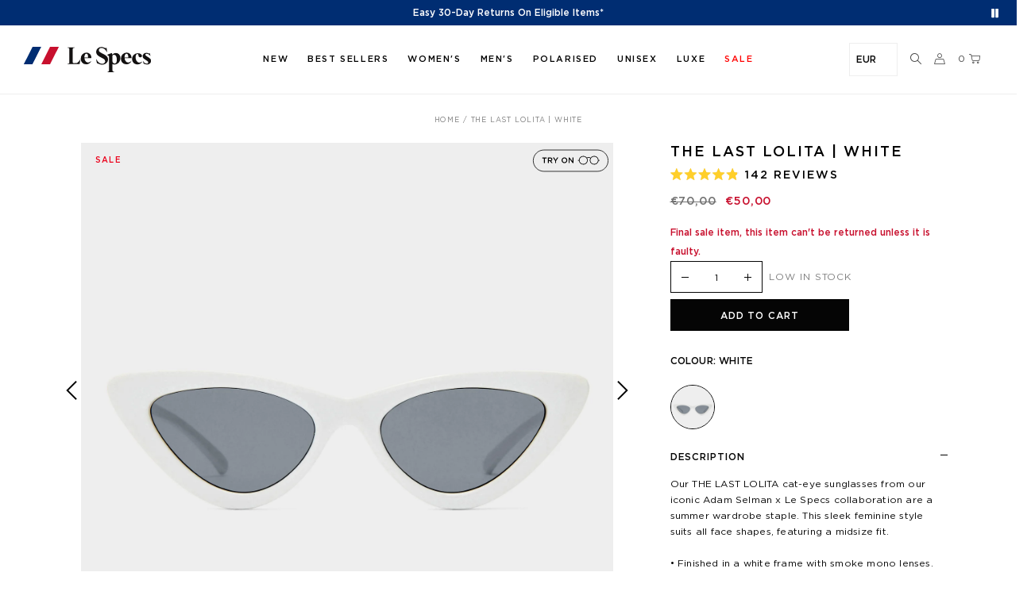

--- FILE ---
content_type: text/html; charset=utf-8
request_url: https://intl.lespecs.com/products/the-last-lolita-white-smoke-mono-las1702130?variant=37533337256132
body_size: 73692
content:















<!doctype html>
<!--[if IE 9]> <html class="ie9 no-js" lang="en"> <![endif]-->
<!--[if (gt IE 9)|!(IE)]><!-->
<html class="no-js" lang="en">
<!--<![endif]-->

<head>







  <meta charset="utf-8">
  <meta name="theme-color" content="#7796A8">
  <meta name="viewport" content="width=device-width,initial-scale=1,user-scalable=yes">

  <link rel="canonical" href="https://intl.lespecs.com/products/the-last-lolita-white-smoke-mono-las1702130">


  
  
    <link rel="alternate"
      href="https://lespecs.com/products/the-last-lolita-white-smoke-mono-las1702130"
      hreflang="en-us" />
  



  
  
    <link rel="alternate"
      href="https://au.lespecs.com/products/the-last-lolita-white-smoke-mono-las1702130"
      hreflang="en-au" />
  
    <link rel="alternate"
      href="https://au.lespecs.com/products/the-last-lolita-white-smoke-mono-las1702130"
      hreflang="en-nz" />
  



  
  
    <link rel="alternate"
      href="https://lespecs.co.uk/products/the-last-lolita-white-smoke-mono-las1702130"
      hreflang="en-gb" />
  



  
  
    <link rel="alternate"
      href="https://intl.lespecs.com/products/the-last-lolita-white-smoke-mono-las1702130"
      hreflang="en-ca" />
  
    <link rel="alternate"
      href="https://intl.lespecs.com/products/the-last-lolita-white-smoke-mono-las1702130"
      hreflang="en-de" />
  
    <link rel="alternate"
      href="https://intl.lespecs.com/products/the-last-lolita-white-smoke-mono-las1702130"
      hreflang="en-fr" />
  
    <link rel="alternate"
      href="https://intl.lespecs.com/products/the-last-lolita-white-smoke-mono-las1702130"
      hreflang="en-gr" />
  
    <link rel="alternate"
      href="https://intl.lespecs.com/products/the-last-lolita-white-smoke-mono-las1702130"
      hreflang="en-se" />
  
    <link rel="alternate"
      href="https://intl.lespecs.com/products/the-last-lolita-white-smoke-mono-las1702130"
      hreflang="en-ie" />
  
    <link rel="alternate"
      href="https://intl.lespecs.com/products/the-last-lolita-white-smoke-mono-las1702130"
      hreflang="en-es" />
  
    <link rel="alternate"
      href="https://intl.lespecs.com/products/the-last-lolita-white-smoke-mono-las1702130"
      hreflang="en-nl" />
  
    <link rel="alternate"
      href="https://intl.lespecs.com/products/the-last-lolita-white-smoke-mono-las1702130"
      hreflang="en-it" />
  
    <link rel="alternate"
      href="https://intl.lespecs.com/products/the-last-lolita-white-smoke-mono-las1702130"
      hreflang="en-ch" />
  
    <link rel="alternate"
      href="https://intl.lespecs.com/products/the-last-lolita-white-smoke-mono-las1702130"
      hreflang="en-th" />
  
    <link rel="alternate"
      href="https://intl.lespecs.com/products/the-last-lolita-white-smoke-mono-las1702130"
      hreflang="en-sg" />
  
    <link rel="alternate"
      href="https://intl.lespecs.com/products/the-last-lolita-white-smoke-mono-las1702130"
      hreflang="en-at" />
  



  <link rel="alternate"
    href="https://intl.lespecs.com/products/the-last-lolita-white-smoke-mono-las1702130"
    hreflang="x-default" />


  <script src="https://www.youtube.com/player_api"></script>
<style>#shopify-section-vigor-policy{display:none !important}</style>
  
  <link rel="shortcut icon" href="//intl.lespecs.com/cdn/shop/files/lespecs-favicon_256x256_8cda3a55-c4a9-4729-ac60-5fe8d61e7040_32x32.png?v=1621917106" type="image/png">
  
  
  <title>
  The Last Lolita White Female Cat-Eye Sunglasses | Le Specs
  
  
  </title>
  
  <meta name="description" content="Shop for the latest The Last Lolita white female cat-eye sunglasses from Le Specs International. Free shipping over €60. 30-day returns on eligible items.">
  
  <!-- /snippets/social-meta-tags.liquid -->

<meta property="og:site_name" content="Le Specs INTL">
<meta property="og:url" content="https://intl.lespecs.com/products/the-last-lolita-white-smoke-mono-las1702130">
<meta property="og:title" content="THE LAST LOLITA | WHITE">
<meta property="og:type" content="product">
<meta property="og:description" content="Shop for the latest The Last Lolita white female cat-eye sunglasses from Le Specs International. Free shipping over €60. 30-day returns on eligible items."><meta property="og:price:amount" content="50,00">
  	<meta property="og:price:currency" content="EUR"><meta property="og:image" content="http://intl.lespecs.com/cdn/shop/files/605ecf9525226fc0758c2ec153d62658_1024x1024.jpg?v=1757055928"><meta property="og:image" content="http://intl.lespecs.com/cdn/shop/files/2f92025924031d15d168eb0a6acaf556_1024x1024.jpg?v=1757055929"><meta property="og:image" content="http://intl.lespecs.com/cdn/shop/files/de18fc0eefa0a222c3ae7e8a8f30955a_1024x1024.jpg?v=1757055931">
<meta property="og:image:secure_url" content="https://intl.lespecs.com/cdn/shop/files/605ecf9525226fc0758c2ec153d62658_1024x1024.jpg?v=1757055928"><meta property="og:image:secure_url" content="https://intl.lespecs.com/cdn/shop/files/2f92025924031d15d168eb0a6acaf556_1024x1024.jpg?v=1757055929"><meta property="og:image:secure_url" content="https://intl.lespecs.com/cdn/shop/files/de18fc0eefa0a222c3ae7e8a8f30955a_1024x1024.jpg?v=1757055931">
<meta name="twitter:site" content="@lespecsofficial">
<meta name="twitter:card" content="summary_large_image">
<meta name="twitter:title" content="THE LAST LOLITA | WHITE">
<meta name="twitter:description" content="Shop for the latest The Last Lolita white female cat-eye sunglasses from Le Specs International. Free shipping over €60. 30-day returns on eligible items.">

  <link rel="stylesheet" href="https://cdnjs.cloudflare.com/ajax/libs/material-design-iconic-font/2.2.0/css/material-design-iconic-font.min.css">
<link href="https://fonts.googleapis.com/css?family=Poppins:300,400,500,600,700" rel="stylesheet">
<link href="https://fonts.googleapis.com/css?family=Noticia+Text:400,700" rel="stylesheet">



<link href="//intl.lespecs.com/cdn/shop/t/158/assets/vela-fonts.scss.css?v=77535712618180918181768539660" rel="stylesheet" type="text/css" media="all" />
<link href="//intl.lespecs.com/cdn/shop/t/158/assets/styles.css?v=69439646193770035081768539621" rel="stylesheet" type="text/css" media="all" /> 
<link href="//intl.lespecs.com/cdn/shop/t/158/assets/product-image-lightbox.scss.css?v=39301673487694972011768539660" rel="stylesheet" type="text/css" media="all" />
<link href="//intl.lespecs.com/cdn/shop/t/158/assets/custom.scss.css?v=71857320081249538661768539660" rel="stylesheet" type="text/css" media="all" /> 


  
<script src="//intl.lespecs.com/cdn/shop/t/158/assets/jquery.2.2.3.js?v=171730250359325013191768539599" type="text/javascript"></script>
<script>
    window.money = "<span class=money>€{{amount_with_comma_separator}}</span>";
	window.money_format = "<span class=money>€{{amount_with_comma_separator}} EUR</span>";
	window.shop_currency = "EUR";
	window.loading_url = "//intl.lespecs.com/cdn/shop/t/158/assets/loading.gif?v=74321011833449561481768539608";
	window.file_url = "//intl.lespecs.com/cdn/shop/files/?v=14143";
  	window.asset_url = "//intl.lespecs.com/cdn/shop/t/158/assets/?v=14143";
  	window.ajaxcart_type = "only_mini_cart";
  	window.swatch_enable = false;
  	window.wishlist_enable = true;
  	window.wishlist_url = "";
  	window.sidebar_multichoise = true;
    window.float_header = true;
    window.review = true;
    window.countdown_format = "<ul class='clearfix'><li>%D<span>Days</span></li><li>%H <span>Hours</span></li><li>%M <span>Mins</span></li><li> %S <span>Sec</span></li></ul>";
</script>

  <script type="text/javascript" src="//intl.lespecs.com/cdn/shop/t/158/assets/jquery.zoom.min.js?v=127655014540499679121768539606" defer=”defer”></script>
  <script>window.nfecShopVersion = '1700591861';window.nfecJsVersion = '449427';window.nfecCVersion = 72259</script>
  <script>window.performance && window.performance.mark && window.performance.mark('shopify.content_for_header.start');</script><meta id="shopify-digital-wallet" name="shopify-digital-wallet" content="/50974818500/digital_wallets/dialog">
<meta name="shopify-checkout-api-token" content="f0b7ad1fccaa395dbee25a2f33fecdc1">
<meta id="in-context-paypal-metadata" data-shop-id="50974818500" data-venmo-supported="false" data-environment="production" data-locale="en_US" data-paypal-v4="true" data-currency="EUR">
<link rel="alternate" type="application/json+oembed" href="https://intl.lespecs.com/products/the-last-lolita-white-smoke-mono-las1702130.oembed">
<script async="async" src="/checkouts/internal/preloads.js?locale=en-DE"></script>
<script id="shopify-features" type="application/json">{"accessToken":"f0b7ad1fccaa395dbee25a2f33fecdc1","betas":["rich-media-storefront-analytics"],"domain":"intl.lespecs.com","predictiveSearch":true,"shopId":50974818500,"locale":"en"}</script>
<script>var Shopify = Shopify || {};
Shopify.shop = "lespecseu.myshopify.com";
Shopify.locale = "en";
Shopify.currency = {"active":"EUR","rate":"1.0"};
Shopify.country = "DE";
Shopify.theme = {"name":"15012025 Pre-Launch homepage","id":149304901828,"schema_name":"LeSpecs","schema_version":"v0.0.1","theme_store_id":null,"role":"main"};
Shopify.theme.handle = "null";
Shopify.theme.style = {"id":null,"handle":null};
Shopify.cdnHost = "intl.lespecs.com/cdn";
Shopify.routes = Shopify.routes || {};
Shopify.routes.root = "/";</script>
<script type="module">!function(o){(o.Shopify=o.Shopify||{}).modules=!0}(window);</script>
<script>!function(o){function n(){var o=[];function n(){o.push(Array.prototype.slice.apply(arguments))}return n.q=o,n}var t=o.Shopify=o.Shopify||{};t.loadFeatures=n(),t.autoloadFeatures=n()}(window);</script>
<script id="shop-js-analytics" type="application/json">{"pageType":"product"}</script>
<script defer="defer" async type="module" src="//intl.lespecs.com/cdn/shopifycloud/shop-js/modules/v2/client.init-shop-cart-sync_WVOgQShq.en.esm.js"></script>
<script defer="defer" async type="module" src="//intl.lespecs.com/cdn/shopifycloud/shop-js/modules/v2/chunk.common_C_13GLB1.esm.js"></script>
<script defer="defer" async type="module" src="//intl.lespecs.com/cdn/shopifycloud/shop-js/modules/v2/chunk.modal_CLfMGd0m.esm.js"></script>
<script type="module">
  await import("//intl.lespecs.com/cdn/shopifycloud/shop-js/modules/v2/client.init-shop-cart-sync_WVOgQShq.en.esm.js");
await import("//intl.lespecs.com/cdn/shopifycloud/shop-js/modules/v2/chunk.common_C_13GLB1.esm.js");
await import("//intl.lespecs.com/cdn/shopifycloud/shop-js/modules/v2/chunk.modal_CLfMGd0m.esm.js");

  window.Shopify.SignInWithShop?.initShopCartSync?.({"fedCMEnabled":true,"windoidEnabled":true});

</script>
<script>(function() {
  var isLoaded = false;
  function asyncLoad() {
    if (isLoaded) return;
    isLoaded = true;
    var urls = ["https:\/\/d3hw6dc1ow8pp2.cloudfront.net\/reviewsWidget.min.js?shop=lespecseu.myshopify.com","https:\/\/gdprcdn.b-cdn.net\/js\/gdpr_cookie_consent.min.js?shop=lespecseu.myshopify.com","\/\/cdn.shopify.com\/proxy\/2df47e2f53fbda710dd6a474673dd487c1039df04ba828c4fb62bdb02500d5b0\/storage.googleapis.com\/timesact-resources\/scripts\/timesact.js?shop=lespecseu.myshopify.com\u0026sp-cache-control=cHVibGljLCBtYXgtYWdlPTkwMA","https:\/\/ecom-app.rakutenadvertising.io\/rakuten_advertising.js?shop=lespecseu.myshopify.com","https:\/\/tag.rmp.rakuten.com\/125879.ct.js?shop=lespecseu.myshopify.com"];
    for (var i = 0; i < urls.length; i++) {
      var s = document.createElement('script');
      s.type = 'text/javascript';
      s.async = true;
      s.src = urls[i];
      var x = document.getElementsByTagName('script')[0];
      x.parentNode.insertBefore(s, x);
    }
  };
  if(window.attachEvent) {
    window.attachEvent('onload', asyncLoad);
  } else {
    window.addEventListener('load', asyncLoad, false);
  }
})();</script>
<script id="__st">var __st={"a":50974818500,"offset":39600,"reqid":"037113e8-f163-4af4-8390-85500f3910cc-1769612856","pageurl":"intl.lespecs.com\/products\/the-last-lolita-white-smoke-mono-las1702130?variant=37533337256132","u":"2be3e19e6966","p":"product","rtyp":"product","rid":6076008333508};</script>
<script>window.ShopifyPaypalV4VisibilityTracking = true;</script>
<script id="captcha-bootstrap">!function(){'use strict';const t='contact',e='account',n='new_comment',o=[[t,t],['blogs',n],['comments',n],[t,'customer']],c=[[e,'customer_login'],[e,'guest_login'],[e,'recover_customer_password'],[e,'create_customer']],r=t=>t.map((([t,e])=>`form[action*='/${t}']:not([data-nocaptcha='true']) input[name='form_type'][value='${e}']`)).join(','),a=t=>()=>t?[...document.querySelectorAll(t)].map((t=>t.form)):[];function s(){const t=[...o],e=r(t);return a(e)}const i='password',u='form_key',d=['recaptcha-v3-token','g-recaptcha-response','h-captcha-response',i],f=()=>{try{return window.sessionStorage}catch{return}},m='__shopify_v',_=t=>t.elements[u];function p(t,e,n=!1){try{const o=window.sessionStorage,c=JSON.parse(o.getItem(e)),{data:r}=function(t){const{data:e,action:n}=t;return t[m]||n?{data:e,action:n}:{data:t,action:n}}(c);for(const[e,n]of Object.entries(r))t.elements[e]&&(t.elements[e].value=n);n&&o.removeItem(e)}catch(o){console.error('form repopulation failed',{error:o})}}const l='form_type',E='cptcha';function T(t){t.dataset[E]=!0}const w=window,h=w.document,L='Shopify',v='ce_forms',y='captcha';let A=!1;((t,e)=>{const n=(g='f06e6c50-85a8-45c8-87d0-21a2b65856fe',I='https://cdn.shopify.com/shopifycloud/storefront-forms-hcaptcha/ce_storefront_forms_captcha_hcaptcha.v1.5.2.iife.js',D={infoText:'Protected by hCaptcha',privacyText:'Privacy',termsText:'Terms'},(t,e,n)=>{const o=w[L][v],c=o.bindForm;if(c)return c(t,g,e,D).then(n);var r;o.q.push([[t,g,e,D],n]),r=I,A||(h.body.append(Object.assign(h.createElement('script'),{id:'captcha-provider',async:!0,src:r})),A=!0)});var g,I,D;w[L]=w[L]||{},w[L][v]=w[L][v]||{},w[L][v].q=[],w[L][y]=w[L][y]||{},w[L][y].protect=function(t,e){n(t,void 0,e),T(t)},Object.freeze(w[L][y]),function(t,e,n,w,h,L){const[v,y,A,g]=function(t,e,n){const i=e?o:[],u=t?c:[],d=[...i,...u],f=r(d),m=r(i),_=r(d.filter((([t,e])=>n.includes(e))));return[a(f),a(m),a(_),s()]}(w,h,L),I=t=>{const e=t.target;return e instanceof HTMLFormElement?e:e&&e.form},D=t=>v().includes(t);t.addEventListener('submit',(t=>{const e=I(t);if(!e)return;const n=D(e)&&!e.dataset.hcaptchaBound&&!e.dataset.recaptchaBound,o=_(e),c=g().includes(e)&&(!o||!o.value);(n||c)&&t.preventDefault(),c&&!n&&(function(t){try{if(!f())return;!function(t){const e=f();if(!e)return;const n=_(t);if(!n)return;const o=n.value;o&&e.removeItem(o)}(t);const e=Array.from(Array(32),(()=>Math.random().toString(36)[2])).join('');!function(t,e){_(t)||t.append(Object.assign(document.createElement('input'),{type:'hidden',name:u})),t.elements[u].value=e}(t,e),function(t,e){const n=f();if(!n)return;const o=[...t.querySelectorAll(`input[type='${i}']`)].map((({name:t})=>t)),c=[...d,...o],r={};for(const[a,s]of new FormData(t).entries())c.includes(a)||(r[a]=s);n.setItem(e,JSON.stringify({[m]:1,action:t.action,data:r}))}(t,e)}catch(e){console.error('failed to persist form',e)}}(e),e.submit())}));const S=(t,e)=>{t&&!t.dataset[E]&&(n(t,e.some((e=>e===t))),T(t))};for(const o of['focusin','change'])t.addEventListener(o,(t=>{const e=I(t);D(e)&&S(e,y())}));const B=e.get('form_key'),M=e.get(l),P=B&&M;t.addEventListener('DOMContentLoaded',(()=>{const t=y();if(P)for(const e of t)e.elements[l].value===M&&p(e,B);[...new Set([...A(),...v().filter((t=>'true'===t.dataset.shopifyCaptcha))])].forEach((e=>S(e,t)))}))}(h,new URLSearchParams(w.location.search),n,t,e,['guest_login'])})(!0,!0)}();</script>
<script integrity="sha256-4kQ18oKyAcykRKYeNunJcIwy7WH5gtpwJnB7kiuLZ1E=" data-source-attribution="shopify.loadfeatures" defer="defer" src="//intl.lespecs.com/cdn/shopifycloud/storefront/assets/storefront/load_feature-a0a9edcb.js" crossorigin="anonymous"></script>
<script data-source-attribution="shopify.dynamic_checkout.dynamic.init">var Shopify=Shopify||{};Shopify.PaymentButton=Shopify.PaymentButton||{isStorefrontPortableWallets:!0,init:function(){window.Shopify.PaymentButton.init=function(){};var t=document.createElement("script");t.src="https://intl.lespecs.com/cdn/shopifycloud/portable-wallets/latest/portable-wallets.en.js",t.type="module",document.head.appendChild(t)}};
</script>
<script data-source-attribution="shopify.dynamic_checkout.buyer_consent">
  function portableWalletsHideBuyerConsent(e){var t=document.getElementById("shopify-buyer-consent"),n=document.getElementById("shopify-subscription-policy-button");t&&n&&(t.classList.add("hidden"),t.setAttribute("aria-hidden","true"),n.removeEventListener("click",e))}function portableWalletsShowBuyerConsent(e){var t=document.getElementById("shopify-buyer-consent"),n=document.getElementById("shopify-subscription-policy-button");t&&n&&(t.classList.remove("hidden"),t.removeAttribute("aria-hidden"),n.addEventListener("click",e))}window.Shopify?.PaymentButton&&(window.Shopify.PaymentButton.hideBuyerConsent=portableWalletsHideBuyerConsent,window.Shopify.PaymentButton.showBuyerConsent=portableWalletsShowBuyerConsent);
</script>
<script data-source-attribution="shopify.dynamic_checkout.cart.bootstrap">document.addEventListener("DOMContentLoaded",(function(){function t(){return document.querySelector("shopify-accelerated-checkout-cart, shopify-accelerated-checkout")}if(t())Shopify.PaymentButton.init();else{new MutationObserver((function(e,n){t()&&(Shopify.PaymentButton.init(),n.disconnect())})).observe(document.body,{childList:!0,subtree:!0})}}));
</script>
<link id="shopify-accelerated-checkout-styles" rel="stylesheet" media="screen" href="https://intl.lespecs.com/cdn/shopifycloud/portable-wallets/latest/accelerated-checkout-backwards-compat.css" crossorigin="anonymous">
<style id="shopify-accelerated-checkout-cart">
        #shopify-buyer-consent {
  margin-top: 1em;
  display: inline-block;
  width: 100%;
}

#shopify-buyer-consent.hidden {
  display: none;
}

#shopify-subscription-policy-button {
  background: none;
  border: none;
  padding: 0;
  text-decoration: underline;
  font-size: inherit;
  cursor: pointer;
}

#shopify-subscription-policy-button::before {
  box-shadow: none;
}

      </style>

<script>window.performance && window.performance.mark && window.performance.mark('shopify.content_for_header.end');</script>
  <!-- "snippets/shogun-products.liquid" was not rendered, the associated app was uninstalled -->

  <script> window['_fs_debug'] = false; window['_fs_host'] = 'fullstory.com'; window['_fs_org'] = 'MZA0K'; window['_fs_namespace'] = 'FS'; (function(m,n,e,t,l,o,g,y){ if (e in m) {if(m.console && m.console.log) { m.console.log('FullStory namespace conflict. Please set window["_fs_namespace"].');} return;} g=m[e]=function(a,b,s){g.q?g.q.push([a,b,s]):g._api(a,b,s);};g.q=[]; o=n.createElement(t);o.async=1;o.crossOrigin='anonymous';o.src='https://'+_fs_host+'/s/fs.js'; y=n.getElementsByTagName(t)[0];y.parentNode.insertBefore(o,y); g.identify=function(i,v,s){g(l,{uid:i},s);if(v)g(l,v,s)};g.setUserVars=function(v,s){g(l,v,s)};g.event=function(i,v,s){g('event',{n:i,p:v},s)}; g.shutdown=function(){g("rec",!1)};g.restart=function(){g("rec",!0)}; g.log = function(a,b) { g("log", [a,b]) }; g.consent=function(a){g("consent",!arguments.length||a)}; g.identifyAccount=function(i,v){o='account';v=v||{};v.acctId=i;g(o,v)}; g.clearUserCookie=function(){}; })(window,document,window['_fs_namespace'],'script','user'); </script>
  <!-- "snippets/sca-quick-view-init.liquid" was not rendered, the associated app was uninstalled -->
  

  


  

  <meta name="google-site-verification" content="KcDLo0b-RCXrQ-bYeh3HZxXxbz2jHVEkDdC8I6PpuUs" />

  <link rel="preload" as="style" href="//intl.lespecs.com/cdn/shop/t/158/assets/theme.css?v=99526191149355840701768539623" onload="this.rel = 'stylesheet'">

  <!-- load FitMix script, must be done only once in HEAD -->
  <script src="//vto-advanced-integration-api.fittingbox.com/index.js" type="text/javascript" defer></script>
  <!-- load FitMix instance when the virtual try on button is clicked -->
  <script type="text/javascript">
    function hideVTOPopup() {
      const body = document.querySelector('body')
      const fitguide = document.querySelector('#FitGuide')
      const modalBackdrop = document.querySelector('.modal-backdrop.in')

      body.classList.remove('modal-open')
      fitguide.style.display = 'none'
      modalBackdrop.style.display = 'none'

      document.querySelector('#my-fitmix-container').style.display = 'none'
    }

    function onStopVTO() {
      myFitmixWidget.stopVto()
    }

    function selectFrame(e, sku) {
      var params = { apiKey: 'o7QocmLH8SpKrQtFpup8RT1i1ymqeOSlWtJatNC9', onStopVto: () => hideVTOPopup() };
      let frame = sku || $('[data-sku-frame]').data('sku-frame')

      document.querySelector('#my-fitmix-container').style.display = 'block'
  
      if(!window.myFitmixWidget) {
          myFitmixWidget = FitMix.createWidget('my-fitmix-container', params, function() {
            myFitmixWidget.setFrame(frame)
            myFitmixWidget.startVto('live');
          });
      } else {
        const prevPageNumber = localStorage.getItem('page-number')
        const currPageNumber = new URL(window.location).searchParams.get('page') || 1
        
          myFitmixWidget.setFrame(frame)
          myFitmixWidget.startVto('live');
        
      } 

      if (e) {
        const currentFrame = document.querySelector('.product-variant_swatch.current')
        if (currentFrame) {
          currentFrame?.classList.remove('current')
        }
        e?.classList.add('current')
      } else {
        const currentFrame = document.querySelector(`[data-sku-swatch=${frame}]`)
        const activeSwatch = document.querySelector('.product-variant_swatch.current')
        if (activeSwatch) {
          activeSwatch?.classList.remove('current')
        }
        if (!currentFrame?.classList.contains('current')) {
          currentFrame?.classList.add('current')
        }
      }
    }
  </script>

 
  <!-- "snippets/pagefly-header.liquid" was not rendered, the associated app was uninstalled -->
  

<script id="sca_fg_cart_ShowGiftAsProductTemplate" type="text/template">
  
  <div class="item not-sca-qv" id="sca-freegift-{{productID}}">
    <a class="close_box" style="display: none;position: absolute;top:5px;right: 10px;font-size: 22px;font-weight: bold;cursor: pointer;text-decoration:none;color: #aaa;">×</a>
    <a href="/products/{{productHandle}}" target="_blank"><img style="margin-left: auto; margin-right: auto; width: 50%;" class="lazyOwl" data-src="{{productImageURL}}"></a>
    <div class="sca-product-shop">
      <div class="review-summary3">
        {% render 'okendo-reviews-product-rating-summary', product: product %}
      </div>
      <div class="f-fix"><span class="sca-product-title" style="white-space: nowrap;color:#000;{{showfgTitle}}">{{productTitle}}</span>
          <div id="product-variants-{{productID}}">
            <div class="sca-price" id="price-field-{{productID}}">
              <span class="sca-old-price">{{variant_compare_at_price}}</span>
              <span class="sca-special-price">{{variant_price}}</span>
            </div>
            <div id="stay-content-sca-freegift-{{productID}}" class="sca-fg-cart-item">
              <a class="close_box" style="display: none;position: absolute;top:5px;right: 10px;font-size: 22px;font-weight: bold;cursor: pointer;text-decoration:none;color: #aaa;">×</a>
              <select id="product-select-{{productID}}" name="id" style="display: none">
                {{optionVariantData}}
              </select>
            </div>
          </div>
          <button type='button' id="sca-btn-select-{{productID}}" class="sca-button" onclick="onclickSelect_{{productID}}();"><span>{{SelectButton}}</span></button>
          <button type='button' id="sca-btn-{{productID}}" class="sca-button" style="display: none"><span>{{AddToCartButton}}</span></button>
      </div>
    </div>
  </div>
  
</script>
<script id = "sca_fg_cart_ShowGiftAsProductScriptTemplate" type="text/template">
  
  
    var selectCallback_{{productID}}=function(t,a){if(t?(t.available?(SECOMAPP.jQuery("#sca-btn-{{productID}}").removeClass("disabled").removeAttr("disabled").html("<span>{{AddToCartButton}}</span>").fadeTo(200,1),SECOMAPP.jQuery("#sca-btn-{{productID}}").unbind("click"),SECOMAPP.jQuery("#sca-btn-{{productID}}").click(SECOMAPP.jQuery.proxy(function(){SECOMAPP.addGiftToCart(t.id,1)},t))):SECOMAPP.jQuery("#sca-btn-{{productID}}").html("<span>{{UnavailableButton}}</span>").addClass("disabled").attr("disabled","disabled").fadeTo(200,.5),t.compare_at_price>t.price?SECOMAPP.jQuery("#price-field-{{productID}}").html("<span class='sca-old-price'>"+SECOMAPP.formatMoney(t.compare_at_price)+"</span>&nbsp;<s class='sca-special-price'>"+SECOMAPP.formatMoney(t.price)+"</s>"):SECOMAPP.jQuery("#price-field-{{productID}}").html("<span class='sca-special-price'>"+SECOMAPP.formatMoney(t.price)+"</span>")):SECOMAPP.jQuery("#sca-btn-{{productID}}").html("<span>{{UnavailableButton}}</span>").addClass("disabled").attr("disabled","disabled").fadeTo(200,.5),t&&t.featured_image){var e=SECOMAPP.jQuery("#sca-freegift-{{productID}} img"),_=t.featured_image,c=e[0];Shopify.Image.switchImage(_,c,function(t,a,e){SECOMAPP.jQuery(e).parents("a").attr("href",t),SECOMAPP.jQuery(e).attr("src",t)})}},onclickSelect_{{productID}}=function(t){SECOMAPP.jQuery.getJSON("/products/{{productHandle}}.js",{_:(new Date).getTime()},function(t){SECOMAPP.jQuery(".owl-item #sca-freegift-{{productID}} span.sca-product-title").html(t.title);var e=[];SECOMAPP.jQuery.each(t.options,function(t,a){e[t]=a.name}),t.options=e;for(var a={{variantsGiftList}},_={{mainVariantsList}},c=t.variants.length-1;-1<c;c--)a.indexOf(t.variants[c].id)<0&&_.indexOf(t.variants[c].id)<0&&t.variants.splice(c,1);for(var o=_.length-1;-1<o;o--){var i=a[o],r=_[o],n=-1,s=-1;for(c=t.variants.length-1;-1<c;c--)t.variants[c].id==i?n=c:t.variants[c].id==r&&(s=c);-1<n&&-1<s&n!==s?("undefined"!=typeof SECOMAPP&&void 0!==SECOMAPP.fgsettings&&!0===SECOMAPP.fgsettings.sca_sync_gift&&void 0!==SECOMAPP.fgsettings.sca_fg_gift_variant_quantity_format&&"equal_original_inventory"===SECOMAPP.fgsettings.sca_fg_gift_variant_quantity_format&&(t.variants[n].available=t.variants[s].available,t.variants[n].inventory_management=t.variants[s].inventory_management),t.variants[n].option1=t.variants[s].option1,t.variants[n].options[0].name=t.variants[s].options[0].name,t.variants[n].options[1]&&(t.variants[n].options[1].name=t.variants[s].options[1].name,t.variants[n].option2=t.variants[s].option2),t.variants[n].options[2]&&(t.variants[n].options[2].name=t.variants[s].options[2].name,t.variants[n].option3=t.variants[s].option3),t.variants[n].title=t.variants[s].title,t.variants[n].name=t.variants[s].name,t.variants[n].public_title=t.variants[s].public_title,t.variants.splice(s,1)):(t.variants[s].id=i,t.variants[s].compare_at_price||(t.variants[s].compare_at_price=t.variants[s].price),t.variants[s].price=SECOMAPP.fgdata.giftid_price_mapping[i])}SECOMAPP.jQuery("#sca-btn-select-{{productID}}").hide(),SECOMAPP.jQuery("#product-select-{{productID}}").show(),SECOMAPP.jQuery("#sca-btn-{{productID}}").show(),SECOMAPP.jQuery("#stay-content-sca-freegift-{{productID}} .close_box").show(),SECOMAPP.jQuery("#stay-content-sca-freegift-{{productID}} .close_box").click(function(){SECOMAPP.jQuery("#stay-content-sca-freegift-{{productID}}").hide(),SECOMAPP.jQuery("#sca-btn-{{productID}}").hide(),SECOMAPP.jQuery("#sca-btn-select-{{productID}}").show()}),onclickSelect_{{productID}}=function(){SECOMAPP.jQuery("#stay-content-sca-freegift-{{productID}}").show(),SECOMAPP.jQuery("#sca-btn-{{productID}}").show(),SECOMAPP.jQuery("#sca-btn-select-{{productID}}").hide()},1==t.variants.length?(-1!==t.variants[0].title.indexOf("Default")&&SECOMAPP.jQuery("#sca-freegift-{{productID}} .selector-wrapper").hide(),1==t.variants[0].available&&(SECOMAPP.jQuery("#sca-btn-{{productID}}").show(),SECOMAPP.jQuery("#sca-btn-select-{{productID}}").hide(),SECOMAPP.jQuery("#sca-btn-{{productID}}").removeClass("disabled").removeAttr("disabled").html("<span>{{AddToCartButton}}</span>").fadeTo(200,1),SECOMAPP.jQuery("#sca-btn-{{productID}}").unbind("click"),SECOMAPP.jQuery("#sca-btn-{{productID}}").click(SECOMAPP.jQuery.proxy(function(){SECOMAPP.addGiftToCart(t.variants[0].id,1)},t)))):(new Shopify.OptionSelectors("product-select-{{productID}}",{product:t,onVariantSelected:selectCallback_{{productID}},enableHistoryState:!0}),SECOMAPP.jQuery("#stay-content-sca-freegift-{{productID}}").show(),SECOMAPP.jQuery("#stay-content-sca-freegift-{{productID}}").focus())})};1=={{variantsGiftList}}.length&&onclickSelect_{{productID}}();
  
</script>

<script id="sca_fg_cart_ShowGiftAsVariantTemplate" type="text/template">
  
  <div class="item not-sca-qv" id="sca-freegift-{{variantID}}">
    <a href="/products/{{productHandle}}?variant={{originalVariantID}}" target="_blank"><img style="margin-left: auto; margin-right: auto; width: 50%;" class="lazyOwl" data-src="{{variantImageURL}}"></a>
    <div class="sca-product-shop">
      <div class="review-summary3">
        {% render 'okendo-reviews-product-rating-summary', product: product %}
      </div>
      <div class="f-fix">
        <span class="sca-product-title" style="white-space: nowrap;color:#000;">{{variantTitle}}</span>
        <div class="sca-price">
          <span class="sca-old-price">{{variant_compare_at_price}}</span>
          <span class="sca-special-price">{{variant_price}}</span>
        </div>
        <button type="button" id="sca-btn{{variantID}}" class="sca-button" onclick="SECOMAPP.addGiftToCart({{variantID}},1);">
          <span>{{AddToCartButton}}</span>
        </button>
      </div>
    </div>
  </div>
  
</script>

<script id="sca_fg_prod_GiftList" type="text/template">
  
  <a style="text-decoration: none !important" id ="{{giftShowID}}" class="product-image freegif-product-image freegift-info-{{giftShowID}}"
     title="{{giftTitle}}" href="/products/{{productsHandle}}">
    <img class="not-sca-qv" src="{{giftImgUrl}}" alt="{{giftTitle}}" />
  </a>
  
</script>

<script id="sca_fg_prod_Gift_PopupDetail" type="text/template">
  
  <div class="sca-fg-item fg-info-{{giftShowID}}" style="display:none;z-index:2147483647;">
    <div class="sca-fg-item-options">
      <div class="sca-fg-item-option-title">
        <em>{{freegiftRuleName}}</em>
      </div>
      <div class="sca-fg-item-option-ct">
        <!--        <div class="sca-fg-image-item">
                        <img src="{{giftImgUrl}}" /> -->
        <div class="sca-fg-item-name">
          <a href="#">{{giftTitle}}</a>
        </div>
        <!--        </div> -->
      </div>
    </div>
  </div>
  
</script>

<script id="sca_fg_ajax_GiftListPopup" type="text/template">
  
  <div id="freegift_popup" class="mfp-hide">
    <div id="sca-fg-owl-carousel">
      <div id="freegift_cart_container" class="sca-fg-cart-container" style="display: none;">
        <div id="freegift_message" class="owl-carousel"></div>
      </div>
      <div id="sca-fg-slider-cart" style="display: none;">
        <div class="sca-fg-cart-title">
          <strong>{{popupTitle}}</strong>
        </div>
        <div id="sca_freegift_list" class="owl-carousel"></div>
      </div>
    </div>
  </div>
  
</script>

<script id="sca_fg_checkout_confirm_popup" type="text/template">
    
         <div class='sca-fg-checkout-confirm-popup' style='font-family: "Myriad","Cardo","Big Caslon","Bodoni MT",Georgia,serif; position: relative;background: #FFF;padding: 20px 20px 50px 20px;width: auto;max-width: 500px;margin: 20px auto;'>
             <h1 style='font-family: "Oswald","Cardo","Big Caslon","Bodoni MT",Georgia,serif;'>YOU CAN STILL ADD MORE!</h1>
             <p>You get 1 free item with every product purchased. It looks like you can still add more free item(s) to your cart. What would you like to do?</p>
             <p class='sca-fg-checkout-confirm-buttons' style='float: right;'>
                 <a class='btn popup-modal-dismiss action_button add_to_cart' href='#' style='width: 200px !important;margin-right: 20px;'>ADD MORE</a>
                 <a class='btn checkout__button continue-checkout action_button add_to_cart' href='/checkout' style='width: 200px !important;'>CHECKOUT</a>
             </p>
         </div>
    
</script>



<link href="//intl.lespecs.com/cdn/shop/t/158/assets/sca.freegift.css?v=150263613090222224851768539617" rel="stylesheet" type="text/css" media="all" />
<script src="//intl.lespecs.com/cdn/shopifycloud/storefront/assets/themes_support/option_selection-b017cd28.js" type="text/javascript"></script>
<script data-cfasync="false">
    Shopify.money_format = "\u003cspan class=money\u003e€{{amount_with_comma_separator}}\u003c\/span\u003e";
    //enable checking free gifts condition when checkout clicked
    if ((typeof SECOMAPP) === 'undefined') { window.SECOMAPP = {}; };
    SECOMAPP.enableOverrideCheckout = true;
    //    SECOMAPP.preStopAppCallback = function(cart){
    //        if(typeof yotpo!=='undefined' && typeof yotpo.initWidgets==='function'){
    //            yotpo.initWidgets();
    //        }
    //    }
</script>
<script data-cfasync="false" type="text/javascript">
  /* Smart Ecommerce App (SEA Inc)
  * http://www.secomapp.com
  * Do not reuse those source codes if don't have permission of us.
  * */
  
  
  (function(){if(!Array.isArray){Array.isArray=function(e){return Object.prototype.toString.call(e)==="[object Array]"}}"function"!==typeof Object.create&&(Object.create=function(e){function t(){}t.prototype=e;return new t});if(!Object.keys){Object.keys=function(e){var t=[],r;for(r in e){if(Object.prototype.hasOwnProperty.call(e,r)){t.push(r)}}return t}}if(!String.prototype.endsWith){Object.defineProperty(String.prototype,"endsWith",{value:function(e,t){var r=this.toString();if(t===undefined||t>r.length){t=r.length}t-=e.length;var i=r.indexOf(e,t);return i!==-1&&i===t},writable:true,enumerable:true,configurable:true})}if(!Array.prototype.indexOf){Array.prototype.indexOf=function(e,t){var r;if(this==null){throw new TypeError('"this" is null or not defined')}var i=Object(this);var n=i.length>>>0;if(n===0){return-1}var o=+t||0;if(Math.abs(o)===Infinity){o=0}if(o>=n){return-1}r=Math.max(o>=0?o:n-Math.abs(o),0);while(r<n){if(r in i&&i[r]===e){return r}r++}return-1}}if(!Array.prototype.forEach){Array.prototype.forEach=function(e,t){var r,i;if(this==null){throw new TypeError(" this is null or not defined")}var n=Object(this);var o=n.length>>>0;if(typeof e!=="function"){throw new TypeError(e+" is not a function")}if(arguments.length>1){r=t}i=0;while(i<o){var a;if(i in n){a=n[i];e.call(r,a,i,n)}i++}}}console=console||{};console.log=console.log||function(){};if(typeof Shopify==="undefined"){Shopify={}}if(typeof Shopify.onError!=="function"){Shopify.onError=function(){}}if(typeof SECOMAPP==="undefined"){SECOMAPP={}}SECOMAPP.removeGiftsVariant=function(e){setTimeout(function(){try{e("select option").not(".sca-fg-cart-item select option").filter(function(){var t=e(this).val();var r=e(this).text();if(r.indexOf(" - ")!==-1){r=r.slice(0,r.indexOf(" - "))}var i=[];if(r.indexOf(" / ")!==-1){i=r.split(" / ");r=i[i.length-1]}if(typeof SECOMAPP.gifts_list_avai!=="undefined"&&typeof SECOMAPP.gifts_list_avai[t]!=="undefined"||r.endsWith("% off)")){e(this).parent("select").find("option").not(".sca-fg-cart-item select option").filter(function(){var i=e(this).val();var n=e(this).text();return n.endsWith(r)||i==t}).remove();e(".dropdown *,ul li,label,div").filter(function(){var i=e(this).html(),n=e(this).data("value");return i&&i.endsWith(r)||n==t}).remove();return true}return false})}catch(e){console.log(e)}},500)};SECOMAPP.formatMoney=function(e,t){if(typeof e=="string"){e=e.replace(".","")}var r="";var i=typeof Shopify!=="undefined"&&typeof Shopify.money_format!=="undefined"?Shopify.money_format:"{{amount}}";var n=/\{\{\s*(\w+)\s*\}\}/;var o=t||(typeof this.fgsettings.sca_currency_format==="string"&&this.fgsettings.sca_currency_format.indexOf("amount")>-1?this.fgsettings.sca_currency_format:null)||i;if(o.indexOf("amount_no_decimals_no_comma_separator")<0&&o.indexOf("amount_no_comma_separator_up_cents")<0&&o.indexOf("amount_up_cents")<0&&typeof Shopify.formatMoney==="function"){return Shopify.formatMoney(e,o)}function a(e,t){return typeof e=="undefined"?t:e}function f(e,t,r,i,n,o){t=a(t,2);r=a(r,",");i=a(i,".");if(isNaN(e)||e==null){return 0}e=(e/100).toFixed(t);var f=e.split("."),c=f[0].replace(/(\d)(?=(\d\d\d)+(?!\d))/g,"$1"+r),s=f[1]?!n||!o?i+f[1]:n+f[1]+o:"";return c+s}switch(o.match(n)[1]){case"amount":r=f(e,2);break;case"amount_no_decimals":r=f(e,0);break;case"amount_with_comma_separator":r=f(e,2,",",".");break;case"amount_no_decimals_with_comma_separator":r=f(e,0,",",".");break;case"amount_no_decimals_no_comma_separator":r=f(e,0,"","");break;case"amount_up_cents":r=f(e,2,",","","<sup>","</sup>");break;case"amount_no_comma_separator_up_cents":r=f(e,2,"","","<sup>","</sup>");break}return o.replace(n,r)};SECOMAPP.setCookie=function(e,t,r,i,n){var o=new Date;o.setTime(o.getTime()+r*24*60*60*1e3+i*60*1e3);var a="expires="+o.toUTCString();document.cookie=e+"="+t+";"+a+(n?";path="+n:";path=/")};SECOMAPP.deleteCookie=function(e,t){document.cookie=e+"=; expires=Thu, 01 Jan 1970 00:00:00 UTC; "+(t?";path="+t:";path=/")};SECOMAPP.getCookie=function(e){var t=e+"=";var r=document.cookie.split(";");for(var i=0;i<r.length;i++){var n=r[i];while(n.charAt(0)==" ")n=n.substring(1);if(n.indexOf(t)==0)return n.substring(t.length,n.length)}return""};SECOMAPP.getQueryString=function(){var e={};var t=window.location.search.substring(1);var r=t.split("&");for(var i=0;i<r.length;i++){var n=r[i].split("=");if(typeof e[n[0]]==="undefined"){e[n[0]]=decodeURIComponent(n[1])}else if(typeof e[n[0]]==="string"){var o=[e[n[0]],decodeURIComponent(n[1])];e[n[0]]=o}else{e[n[0]].push(decodeURIComponent(n[1]))}}return e};SECOMAPP.freegifts_product_json=function(e){if(e){for(var t=0;t<e.options.length;t++)if(typeof e.options[t]!=="undefined"&&typeof e.options[t].values!=="undefined"){var r=e.options[t];for(var i=0;i<r.values.length;i++)(r.values[i].endsWith("(Freegifts)")||r.values[i].endsWith("% off)"))&&(r.values.splice(i,1),i--)}for(var n=function(e){for(var t in e)if(e.hasOwnProperty(t))return!1;return!0},o=e.price,a=e.price_max,f=e.price_min,c=e.compare_at_price,s=e.compare_at_price_max,p=e.compare_at_price_min,t=0;t<e.variants.length;t++){var i=e.variants[t],u=i.option3?i.option3:i.option2?i.option2:i.option1;"undefined"!=typeof SECOMAPP&&"undefined"!=typeof SECOMAPP.gifts_list_avai&&!n(SECOMAPP.gifts_list_avai)&&"undefined"!=typeof SECOMAPP.gifts_list_avai[i.id]||u.endsWith("(Freegifts)")||u.endsWith("% off)")?(e.variants.splice(t,1),t-=1):(a>=i.price&&(a=i.price,o=i.price),f<=i.price&&(f=i.price),i.compare_at_price&&(s>=i.compare_at_price&&(s=i.compare_at_price,c=i.compare_at_price),p<=i.compare_at_price&&(p=i.compare_at_price)),1==i.available&&(e.available=!0))}e.price=o,e.price_max=f,e.price_min=a,e.compare_at_price=c,e.compare_at_price_max=p,e.compare_at_price_min=s,e.price_varies=f>a?!0:!1,e.compare_at_price_varies=p>s?!0:!1}return e};SECOMAPP.fg_codes=[];if(SECOMAPP.getCookie("sca_fg_codes")!==""){SECOMAPP.fg_codes=JSON.parse(SECOMAPP.getCookie("sca_fg_codes"))}var e=SECOMAPP.getQueryString();if(e["freegifts_code"]&&SECOMAPP.fg_codes.indexOf(e["freegifts_code"])===-1){if(typeof SECOMAPP.activateOnlyOnePromoCode!=="undefined"&&SECOMAPP.activateOnlyOnePromoCode===true){SECOMAPP.fg_codes=[]}SECOMAPP.fg_codes.push(e["freegifts_code"]);SECOMAPP.setCookie("sca_fg_codes",JSON.stringify(SECOMAPP.fg_codes))}})();
  
  ;SECOMAPP.customer={};SECOMAPP.customer.orders=[];SECOMAPP.customer.freegifts=[];;SECOMAPP.customer.email=null;SECOMAPP.customer.first_name=null;SECOMAPP.customer.last_name=null;SECOMAPP.customer.tags=null;SECOMAPP.customer.orders_count=null;SECOMAPP.customer.total_spent=null;
</script>


  <!-- "snippets/shogun-head.liquid" was not rendered, the associated app was uninstalled -->

  
  <!-- Hotjar Tracking Code for https://au.lespecs.com/ -->
  <script>
      (function(h,o,t,j,a,r){
          h.hj=h.hj||function(){(h.hj.q=h.hj.q||[]).push(arguments)};
          h._hjSettings={hjid:2368711,hjsv:6};
          a=o.getElementsByTagName('head')[0];
          r=o.createElement('script');r.async=1;
          r.src=t+h._hjSettings.hjid+j+h._hjSettings.hjsv;
          a.appendChild(r);
      })(window,document,'https://static.hotjar.com/c/hotjar-','.js?sv=');
  </script>  
  <!-- END Hotjar Tracking Code for https://au.lespecs.com/ -->

  

  
    <script>

const botPattern = "(googlebot\/|bot|Googlebot-Mobile|Googlebot-Image|Google favicon|Mediapartners-Google|bingbot|slurp|java|wget|curl|Commons-HttpClient|Python-urllib|libwww|httpunit|nutch|phpcrawl|msnbot|jyxobot|FAST-WebCrawler|FAST Enterprise Crawler|biglotron|teoma|convera|seekbot|gigablast|exabot|ngbot|ia_archiver|GingerCrawler|webmon |httrack|webcrawler|grub.org|UsineNouvelleCrawler|antibot|netresearchserver|speedy|fluffy|bibnum.bnf|findlink|msrbot|panscient|yacybot|AISearchBot|IOI|ips-agent|tagoobot|MJ12bot|dotbot|woriobot|yanga|buzzbot|mlbot|yandexbot|purebot|Linguee Bot|Voyager|CyberPatrol|voilabot|baiduspider|citeseerxbot|spbot|twengabot|postrank|turnitinbot|scribdbot|page2rss|sitebot|linkdex|Adidxbot|blekkobot|ezooms|dotbot|Mail.RU_Bot|discobot|heritrix|findthatfile|europarchive.org|NerdByNature.Bot|sistrix crawler|ahrefsbot|Aboundex|domaincrawler|wbsearchbot|summify|ccbot|edisterbot|seznambot|ec2linkfinder|gslfbot|aihitbot|intelium_bot|facebookexternalhit|yeti|RetrevoPageAnalyzer|lb-spider|sogou|lssbot|careerbot|wotbox|wocbot|ichiro|DuckDuckBot|lssrocketcrawler|drupact|webcompanycrawler|acoonbot|openindexspider|gnam gnam spider|web-archive-net.com.bot|backlinkcrawler|coccoc|integromedb|content crawler spider|toplistbot|seokicks-robot|it2media-domain-crawler|ip-web-crawler.com|siteexplorer.info|elisabot|proximic|changedetection|blexbot|arabot|WeSEE:Search|niki-bot|CrystalSemanticsBot|rogerbot|360Spider|psbot|InterfaxScanBot|Lipperhey SEO Service|CC Metadata Scaper|g00g1e.net|GrapeshotCrawler|urlappendbot|brainobot|fr-crawler|binlar|SimpleCrawler|Livelapbot|Twitterbot|cXensebot|smtbot|bnf.fr_bot|A6-Indexer|ADmantX|Facebot|Twitterbot|OrangeBot|memorybot|AdvBot|MegaIndex|SemanticScholarBot|ltx71|nerdybot|xovibot|BUbiNG|Qwantify|archive.org_bot|Applebot|TweetmemeBot|crawler4j|findxbot|SemrushBot|yoozBot|lipperhey|y!j-asr|Domain Re-Animator Bot|AddThis)";
const re = new RegExp(botPattern, 'i');
const userAgent = navigator.userAgent;
const isCrawler = re.test(userAgent)

// Prevent IP redirection on Theme Customizer
if (!Shopify.designMode) {
    (function() {

        function setCookie(name,value,days) {
            let expires = "";
            if (days) {
                let date = new Date();
                date.setTime(date.getTime() + (days*24*60*60*1000));
                expires = "; expires=" + date.toUTCString();
            }
            document.cookie = name + "=" + (value || "")  + expires + "; path=/";
        }

        function getCookie(name) {
            const nameEQ = name + "=";
            let ca = document.cookie.split(';');
            for(let i=0;i < ca.length;i++) {
                let c = ca[i];
                while (c.charAt(0)==' ') c = c.substring(1,c.length);
                if (c.indexOf(nameEQ) == 0) return c.substring(nameEQ.length,c.length);
            }
            return null;
        }

        function eraseCookie(name) {   
            document.cookie = name +'=; Path=/; Expires=Thu, 01 Jan 1970 00:00:01 GMT;';
        }

        function httpGet(theUrl){
                const xmlHttp = new XMLHttpRequest();
                xmlHttp.open( "GET", theUrl, false ); // false for synchronous request
                xmlHttp.send( null );
                return xmlHttp.responseText;
        }

        const data = httpGet("/browsing_context_suggestions.json");
        let country = JSON.parse(data).detected_values.country;
        const auGroup = ['Australia','New Zealand'];
        let store = "lespecseu.myshopify.com";
        let pathName = '';
        
            pathName = window.location.pathname;
        
        
        console.log('User country :>> ', country.name);

        // Domains:
        // AU/NZ: lespecs.myshopify.com | https://au.lespecs.com
        // US: lespecsus.myshopify.com | https://lespecs.com
        // INTL/EU: lespecseu.myshopify.com | https://intl.lespecs.com
        // UK: lespecsuk.myshopify.com | https://lespecs.co.uk/

        function checkGEOLocation() {
            pathName = pathName.substr(pathName.indexOf('/') + 1);
            if (store == "lespecs.myshopify.com") {
                // check if the user is not from AU and NZ
                if (!auGroup.includes(country.name)) {
                    if (country.name == 'United States') {
                        // redirect to US store
                        window.location.href = "https://lespecs.com/"+ pathName;

                    } else if (country.name == 'United Kingdom') {
                        // redirect to UK store
                        window.location.href = "https://lespecs.co.uk/"+ pathName;

                    } else {
                        // redirect to INTL store
                        window.location.href = "https://intl.lespecs.com/"+ pathName;
                    }
                }
            }
            // Visiting US store
            if (store == "lespecsus.myshopify.com") {
                // check if customers are from AU and NZ
                if (auGroup.includes(country.name)) {
                    // redirect to AU store
                    window.location.href = "https://au.lespecs.com/"+ pathName;

                } else if (country.name == 'United Kingdom') {
                    // redirect to UK store
                    window.location.href = "https://lespecs.co.uk/"+ pathName;

                } else if (country.name != 'United States') {
                    // redirect to INTL store
                    window.location.href = "https://intl.lespecs.com/"+ pathName;

                }
            }
            // Visiting INTL/EU Store
            if (store == "lespecseu.myshopify.com") {
                // check if customers are from AU and NZ
                if (auGroup.includes(country.name)) {
                    // redirect to AU store
                    window.location.href = "https://au.lespecs.com/"+ pathName;

                } else if (country.name == 'United States') {
                    // redirect to US store
                    window.location.href = "https://lespecs.com/"+ pathName;
                    
                } else if (country.name == 'United Kingdom') {
                    // redirect to UK store
                    window.location.href = "https://lespecs.co.uk/"+ pathName;
                }
            }
            // Visiting UK store
            if (store == "lespecsuk.myshopify.com") {
                // check if customers are from AU and NZ
                if (auGroup.includes(country.name)) {
                    // redirect to AU store
                    window.location.href = "https://au.lespecs.com/"+ pathName;

                } else if (country.name == 'United States') {
                    // redirect to US store
                    window.location.href = "https://lespecs.com/"+ pathName;

                } else if (country.name != 'United Kingdom') {
                    // redirect to INTL store
                    window.location.href = "https://intl.lespecs.com/"+ pathName;

                }
            }
        }

        // GEO Location redirect
        const url = new URL(window.location.href);
        const redirect = url.searchParams.get('redirect');
        const cookieRedirect = getCookie('redirect');

        // if redirect false, don't redirect, set cookie for 7 days
        if (redirect == 'false') {
            // set redirect cookie
            setCookie('redirect', 'false', 7 );

        } else if(cookieRedirect && cookieRedirect == 'false'){

        }
        else{
            if (!isCrawler) {
                checkGEOLocation();
            }
        }
    })();
}
</script>
  
  
  
    <!-- Global site tag (gtag.js) - Google Analytics -->
<script async src="https://www.googletagmanager.com/gtag/js?id=UA-33778785-2"></script>
<script>
window.dataLayer = window.dataLayer || [];
function gtag(){dataLayer.push(arguments);}
gtag('js', new Date());
gtag('config', 'UA-33778785-2');
</script>


  
  

  
<script type="application/ld+json">
      {
        "@context": "http://schema.org/",
        "@type": "Product",
        "name": "THE LAST LOLITA | WHITE",
        "image": "https://intl.lespecs.com/cdn/shop/files/605ecf9525226fc0758c2ec153d62658_450x450.jpg?v=1757055928",
        "description": "Our THE LAST LOLITA cat-eye sunglasses from our iconic Adam Selman x Le Specs collaboration are a summer wardrobe staple. This sleek feminine style suits all face shapes, featuring a midsize fit.• Finished in a white frame with smoke mono lenses.",
        "mpn": "6076008333508",
        "brand": {
          "@type": "Thing",
          "name": "Le Specs"
        },
        "offers": {
          "@type": "Offer",
          "priceCurrency": "EUR",
          "price": "5000",
          "availability": "InStock",
          "seller": {
            "@type": "Organization",
            "name": "Le Specs INTL"
          }
        }
        
        ,"aggregateRating": {
          "@type": "AggregateRating",
          "ratingValue": "4.9",
          "ratingCount": "142"
        }
        
      }
    </script>
  



  <!--begin-boost-pfs-filter-css-->
    <link rel="preload stylesheet" href="//intl.lespecs.com/cdn/shop/t/158/assets/boost-pfs-instant-search.css?v=159902922212596287771768539660" as="style"><link href="//intl.lespecs.com/cdn/shop/t/158/assets/boost-pfs-custom.css?v=93669842059202105071768539660" rel="stylesheet" type="text/css" media="all" />
<style data-id="boost-pfs-style">
    .boost-pfs-filter-option-title-text {color: rgba(5,5,5,1);font-size: 12px;font-weight: 400;text-transform: uppercase;font-family: Gotham-MediumItalic,Arial,sans-serif;}

   .boost-pfs-filter-tree-v .boost-pfs-filter-option-title-text:before {border-top-color: rgba(5,5,5,1);}
    .boost-pfs-filter-tree-v .boost-pfs-filter-option.boost-pfs-filter-option-collapsed .boost-pfs-filter-option-title-text:before {border-bottom-color: rgba(5,5,5,1);}
    .boost-pfs-filter-tree-h .boost-pfs-filter-option-title-heading:before {border-right-color: rgba(5,5,5,1);
        border-bottom-color: rgba(5,5,5,1);}

    .boost-pfs-filter-refine-by .boost-pfs-filter-option-title h3 {}

    .boost-pfs-filter-option-content .boost-pfs-filter-option-item-list .boost-pfs-filter-option-item button,
    .boost-pfs-filter-option-content .boost-pfs-filter-option-item-list .boost-pfs-filter-option-item .boost-pfs-filter-button,
    .boost-pfs-filter-option-range-amount input,
    .boost-pfs-filter-tree-v .boost-pfs-filter-refine-by .boost-pfs-filter-refine-by-items .refine-by-item,
    .boost-pfs-filter-refine-by-wrapper-v .boost-pfs-filter-refine-by .boost-pfs-filter-refine-by-items .refine-by-item,
    .boost-pfs-filter-refine-by .boost-pfs-filter-option-title,
    .boost-pfs-filter-refine-by .boost-pfs-filter-refine-by-items .refine-by-item>a,
    .boost-pfs-filter-refine-by>span,
    .boost-pfs-filter-clear,
    .boost-pfs-filter-clear-all{font-size: 12px;font-family: Gotham-Medium;}
    .boost-pfs-filter-tree-h .boost-pfs-filter-pc .boost-pfs-filter-refine-by-items .refine-by-item .boost-pfs-filter-clear .refine-by-type,
    .boost-pfs-filter-refine-by-wrapper-h .boost-pfs-filter-pc .boost-pfs-filter-refine-by-items .refine-by-item .boost-pfs-filter-clear .refine-by-type {}

    .boost-pfs-filter-option-multi-level-collections .boost-pfs-filter-option-multi-level-list .boost-pfs-filter-option-item .boost-pfs-filter-button-arrow .boost-pfs-arrow:before,
    .boost-pfs-filter-option-multi-level-tag .boost-pfs-filter-option-multi-level-list .boost-pfs-filter-option-item .boost-pfs-filter-button-arrow .boost-pfs-arrow:before {}

    .boost-pfs-filter-refine-by-wrapper-v .boost-pfs-filter-refine-by .boost-pfs-filter-refine-by-items .refine-by-item .boost-pfs-filter-clear:after,
    .boost-pfs-filter-refine-by-wrapper-v .boost-pfs-filter-refine-by .boost-pfs-filter-refine-by-items .refine-by-item .boost-pfs-filter-clear:before,
    .boost-pfs-filter-tree-v .boost-pfs-filter-refine-by .boost-pfs-filter-refine-by-items .refine-by-item .boost-pfs-filter-clear:after,
    .boost-pfs-filter-tree-v .boost-pfs-filter-refine-by .boost-pfs-filter-refine-by-items .refine-by-item .boost-pfs-filter-clear:before,
    .boost-pfs-filter-refine-by-wrapper-h .boost-pfs-filter-pc .boost-pfs-filter-refine-by-items .refine-by-item .boost-pfs-filter-clear:after,
    .boost-pfs-filter-refine-by-wrapper-h .boost-pfs-filter-pc .boost-pfs-filter-refine-by-items .refine-by-item .boost-pfs-filter-clear:before,
    .boost-pfs-filter-tree-h .boost-pfs-filter-pc .boost-pfs-filter-refine-by-items .refine-by-item .boost-pfs-filter-clear:after,
    .boost-pfs-filter-tree-h .boost-pfs-filter-pc .boost-pfs-filter-refine-by-items .refine-by-item .boost-pfs-filter-clear:before {}
    .boost-pfs-filter-option-range-slider .noUi-value-horizontal {}

    .boost-pfs-filter-tree-mobile-button button,
    .boost-pfs-filter-top-sorting-mobile button {}
    .boost-pfs-filter-top-sorting-mobile button>span:after {}
  </style>



  <!--end-boost-pfs-filter-css-->

  <script type="application/ld+json">

    {
        "@context": "https://schema.org",
        "@type": "BreadcrumbList",
        "name": "THE LAST LOLITA | WHITE",
        "itemListElement": [{
            "@type": "ListItem",
            "position": 1,
            "name": "Le Specs INTL",
            "item": "https://intl.lespecs.com"
        },{
            "@type": "ListItem",
            "position": 2,
            "name": "THE LAST LOLITA | WHITE",
            "item": "https://intl.lespecs.com/products/the-last-lolita-white-smoke-mono-las1702130"
        }]
    }

</script>


  <!-- Astro build -->
  <link href="//intl.lespecs.com/cdn/shop/t/158/assets/mindarc-astro.css?v=166554068903846547091768539610" rel="stylesheet" type="text/css" media="all" />
  <script src="//intl.lespecs.com/cdn/shop/t/158/assets/mindarc-astro.vendors.js?v=136341370187257866321768539611" defer></script>
  <script src="//intl.lespecs.com/cdn/shop/t/158/assets/mindarc-astro.js?v=37540190151207993911768539610" defer></script>
  <!-- Astro build -->

<script type="text/javascript" async>
                        window.AirrobeShopifyData = {
                          currencyCode: "EUR",
                          
                            priceCents: 5000,
                          
                          
                            rrpCents: 7000,
                          
                          
                          productCategory: "Adam Selman X Le Specs",
                          productBrand: "Le Specs"
                        }
                      </script>
  
	  



<script async src="https://snapui.searchspring.io/rm0072/bundle.js" id="searchspring-context" defer>
	
		template = "product";
	
	format = "<span class=money>€{{amount_with_comma_separator}}</span>";

</script>
  
                     

  
    <div id="shopify-section-klaviyo-backinstore-script" class="shopify-section klaviyo-backinstore-script">
    

    

    

    <script src="https://a.klaviyo.com/media/js/onsite/onsite.js"></script>
    <script>
        var klaviyo = klaviyo || [];

        klaviyo.init({
            account: "RNivuE",
            platform: "shopify"
        });

        klaviyo.enable("backinstock",{ 
            trigger: {
                product_page_text: "Notify Me When Available",
                product_page_class: "btn",
                product_page_text_align: "center",
                product_page_margin: "0px",
                replace_anchor: false
            },
            modal: {
                headline: "{product_name}",
                body_content: "Enter your email below and we will notify you when this product is back in stock.",
                email_field_label: "Email",
                button_label: "Notify me when available",
                subscription_success_label: "You're in! We'll let you know when it's back.",
                drop_background_color: "#000",
                background_color: "#fff",
                text_color: "#222",
                button_text_color: "#fff",
                button_background_color: "#000",
                close_button_color: "#000",
                error_background_color: "#fcd6d7",
                error_text_color: "#C72E2F",
                success_background_color: "#d3efcd",
                success_text_color: "#1B9500",
                additional_styles: "@font-face { font-family: 'Gotham-Book'; src: url('//intl.lespecs.com/cdn/shop/t/158/assets/Gotham-Book.ttf?v=89353788226298664451768539576') format('truetype'); font-weight: normal; font-style: normal; font-display: swap; } @font-face { font-family: 'Gotham-Medium'; src: url('//intl.lespecs.com/cdn/shop/t/158/assets/Gotham-Medium.ttf?v=179858710978468016291768539582') format('truetype'); font-weight: 500; font-style: normal; font-display: swap; } .modal-title { font-family: Gotham-Medium, Arial, sans-serif; font-weight: 500; text-align: center; font-size: 18px; letter-spacing: 2px;} p { font-family: Gotham-Book,Arial,sans-serif; font-size: 13px; } input { font-family: Gotham-Book,Arial,sans-serif; font-size: 13px !important;} .submit-container .btn-success { font-family: Gotham-Medium, Arial, sans-serif; font-weight: 500; text-transform: uppercase; font-size: 12px; letter-spacing: .9px;} @media screen and (max-width: 991px) { #container {margin-top: 50px; padding: 30px 40px;} }"
            }
        });
    </script>


</div>
  

  <script type="application/json" id="oke-reviews-settings">{"subscriberId":"b9c7a891-d609-4020-a367-02ae868a50c7","analyticsSettings":{"provider":"ua"},"widgetSettings":{"reviewsWidget":{"tabs":{"reviews":true,"questions":true},"header":{"columnDistribution":"center","verticalAlignment":"top","blocks":[{"columnWidth":"one-third","modules":[{"name":"rating-average","layout":"one-line"},{"name":"rating-breakdown","backgroundColor":"#F4F4F6","shadingColor":"#050505","stretchMode":"contain"}],"textAlignment":"left"},{"columnWidth":"one-third","modules":[{"name":"recommended"},{"name":"attributes","layout":"stacked","stretchMode":"stretch"}],"textAlignment":"center"},{"columnWidth":"full","modules":[{"name":"reviews-summary","heading":"Reviews Summary","maxTextLines":5}],"textAlignment":"center"}]},"style":{"showDates":true,"border":{"color":"#050505","width":{"value":1,"unit":"px"}},"bodyFont":{"hasCustomFontSettings":false},"headingFont":{"hasCustomFontSettings":false},"filters":{"backgroundColorActive":"#050505","backgroundColor":"#FFFFFF","borderColor":"#050505","borderRadius":{"value":0,"unit":"px"},"borderColorActive":"#050505","textColorActive":"#FFFFFF","textColor":"#050505","searchHighlightColor":"#B2F9E9"},"avatar":{"backgroundColor":"#050505","placeholderTextColor":"#FFFFFF","size":{"value":48,"unit":"px"},"enabled":true},"stars":{"height":{"value":18,"unit":"px"},"globalOverrideSettings":{"backgroundColor":"#E5E5E5","foregroundColor":"#FFCF2A"}},"shadingColor":"#FFFFFF","productImageSize":{"value":48,"unit":"px"},"button":{"backgroundColorActive":"#050505","borderColorHover":"#050505","backgroundColor":"#050505","borderColor":"#050505","backgroundColorHover":"#050505","textColorHover":"#FFFFFF","borderRadius":{"value":0,"unit":"px"},"borderWidth":{"value":1,"unit":"px"},"borderColorActive":"#050505","textColorActive":"#FFFFFF","textColor":"#FFFFFF","font":{"hasCustomFontSettings":false}},"highlightColor":"#050505","spaceAbove":{"value":20,"unit":"px"},"text":{"primaryColor":"#050505","fontSizeRegular":{"value":14,"unit":"px"},"fontSizeLarge":{"value":20,"unit":"px"},"fontSizeSmall":{"value":12,"unit":"px"},"secondaryColor":"#050505"},"spaceBelow":{"value":20,"unit":"px"},"attributeBar":{"style":"default","backgroundColor":"#D3D4DD","shadingColor":"#050505","markerColor":"#050505"}},"showWhenEmpty":true,"reviews":{"list":{"layout":{"collapseReviewerDetails":false,"columnAmount":4,"name":"default","showAttributeBars":true,"borderStyle":"full","showProductVariantName":false,"showProductDetails":"only-when-grouped"},"loyalty":{"maxInitialAchievements":3},"initialPageSize":2,"replyTruncation":{"bodyMaxLines":4,"enabled":true},"media":{"layout":"featured","size":{"value":200,"unit":"px"}},"truncation":{"bodyMaxLines":4,"truncateAll":false,"enabled":true},"loadMorePageSize":2},"controls":{"filterMode":"closed","freeTextSearchEnabled":false,"writeReviewButtonEnabled":true,"defaultSort":"has_media desc"}}},"reviewsBadge":{"layout":"large","colorScheme":"dark"},"reviewsTab":{"enabled":false},"mediaGrid":{"showMoreArrow":{"arrowColor":"#676986","enabled":true,"backgroundColor":"#f4f4f6"},"infiniteScroll":false,"gridStyleDesktop":{"layout":"default-desktop"},"gridStyleMobile":{"layout":"default-mobile"},"linkText":"Read More","stars":{"backgroundColor":"#E5E5E5","foregroundColor":"#FFCF2A","height":{"value":12,"unit":"px"}},"gapSize":{"value":10,"unit":"px"}},"starRatings":{"showWhenEmpty":false,"style":{"globalOverrideSettings":{"backgroundColor":"#E5E5E5","foregroundColor":"#FFCF2A","interspace":2,"showBorder":false},"spaceAbove":{"value":0,"unit":"px"},"text":{"content":"review-count","style":"number-and-text","brackets":false},"singleStar":false,"height":{"value":15,"unit":"px"},"spaceBelow":{"value":0,"unit":"px"}},"clickBehavior":"scroll-to-widget"},"homepageCarousel":{"slidesPerPage":{"large":3,"medium":2},"style":{"border":{"color":"#E5E5EB","width":{"value":1,"unit":"px"}},"layout":{"name":"default","reviewDetailsPosition":"below","showProductName":false,"showAttributeBars":false,"showProductDetails":"only-when-grouped"},"showDates":true,"highlightColor":"#0E7A82","spaceAbove":{"value":20,"unit":"px"},"arrows":{"color":"#676986","size":{"value":24,"unit":"px"},"enabled":true},"avatar":{"backgroundColor":"#E5E5EB","placeholderTextColor":"#2C3E50","size":{"value":48,"unit":"px"},"enabled":true},"media":{"size":{"value":80,"unit":"px"},"imageGap":{"value":4,"unit":"px"},"enabled":true},"stars":{"height":{"value":18,"unit":"px"},"globalOverrideSettings":{"backgroundColor":"#E5E5E5","foregroundColor":"#FFCF2A"}},"text":{"primaryColor":"#2C3E50","fontSizeRegular":{"value":14,"unit":"px"},"fontSizeSmall":{"value":12,"unit":"px"},"secondaryColor":"#676986"},"productImageSize":{"value":48,"unit":"px"},"spaceBelow":{"value":20,"unit":"px"}},"defaultSort":"rating desc","totalSlides":12,"truncation":{"bodyMaxLines":4,"enabled":true,"truncateAll":false},"scrollBehaviour":"slide"},"questions":{"initialPageSize":6,"loadMorePageSize":6},"global":{"dateSettings":{"format":{"type":"relative"}},"hideOkendoBranding":true,"reviewTranslationsMode":"off","showIncentiveIndicator":false,"searchEnginePaginationEnabled":false,"stars":{"backgroundColor":"#E5E5E5","foregroundColor":"#FFCF2A","interspace":2,"shape":{"type":"default"},"showBorder":false},"font":{"fontType":"inherit-from-page"}},"mediaCarousel":{"minimumImages":1,"linkText":"Read More","stars":{"backgroundColor":"#E5E5E5","foregroundColor":"#FFCF2A","height":{"value":12,"unit":"px"}},"autoPlay":false,"slideSize":"medium","arrowPosition":"outside"}},"features":{"attributeFiltersEnabled":true,"recorderPlusEnabled":true,"recorderQandaPlusEnabled":true,"reviewsKeywordsEnabled":true}}</script>
            <style id="oke-css-vars">:root{--oke-widget-spaceAbove:20px;--oke-widget-spaceBelow:20px;--oke-starRating-spaceAbove:0;--oke-starRating-spaceBelow:0;--oke-button-backgroundColor:#050505;--oke-button-backgroundColorHover:#050505;--oke-button-backgroundColorActive:#050505;--oke-button-textColor:#fff;--oke-button-textColorHover:#fff;--oke-button-textColorActive:#fff;--oke-button-borderColor:#050505;--oke-button-borderColorHover:#050505;--oke-button-borderColorActive:#050505;--oke-button-borderRadius:0;--oke-button-borderWidth:1px;--oke-button-fontWeight:700;--oke-button-fontSize:var(--oke-text-regular,14px);--oke-button-fontFamily:inherit;--oke-border-color:#050505;--oke-border-width:1px;--oke-text-primaryColor:#050505;--oke-text-secondaryColor:#050505;--oke-text-small:12px;--oke-text-regular:14px;--oke-text-large:20px;--oke-text-fontFamily:inherit;--oke-avatar-size:48px;--oke-avatar-backgroundColor:#050505;--oke-avatar-placeholderTextColor:#fff;--oke-highlightColor:#050505;--oke-shadingColor:#fff;--oke-productImageSize:48px;--oke-attributeBar-shadingColor:#050505;--oke-attributeBar-borderColor:undefined;--oke-attributeBar-backgroundColor:#d3d4dd;--oke-attributeBar-markerColor:#050505;--oke-filter-backgroundColor:#fff;--oke-filter-backgroundColorActive:#050505;--oke-filter-borderColor:#050505;--oke-filter-borderColorActive:#050505;--oke-filter-textColor:#050505;--oke-filter-textColorActive:#fff;--oke-filter-borderRadius:0;--oke-filter-searchHighlightColor:#b2f9e9;--oke-mediaGrid-chevronColor:#676986;--oke-stars-foregroundColor:#ffcf2a;--oke-stars-backgroundColor:#e5e5e5;--oke-stars-borderWidth:0}.oke-reviewCarousel{--oke-stars-foregroundColor:#ffcf2a;--oke-stars-backgroundColor:#e5e5e5;--oke-stars-borderWidth:0}.oke-w,.oke-modal{--oke-stars-foregroundColor:#ffcf2a;--oke-stars-backgroundColor:#e5e5e5;--oke-stars-borderWidth:0}.oke-sr{--oke-stars-foregroundColor:#ffcf2a;--oke-stars-backgroundColor:#e5e5e5;--oke-stars-borderWidth:0}.oke-w,oke-modal{--oke-title-fontWeight:600;--oke-title-fontSize:var(--oke-text-regular,14px);--oke-title-fontFamily:inherit;--oke-bodyText-fontWeight:400;--oke-bodyText-fontSize:var(--oke-text-regular,14px);--oke-bodyText-fontFamily:inherit}</style>
            <style id="oke-reviews-custom-css">.okeReviews.oke-sr{display:block}.proBoxInfo .oke-sr{padding-top:6px}[data-oke-widget] div.okeReviews[data-oke-container].oke-w{max-width:unset}div.oke-modal .okeReviews[data-oke-container].oke-w,div.okeReviews[data-oke-container] .oke-modal,div.okeReviews[data-oke-container] .oke-modal p,div.okeReviews[data-oke-container] .oke-modal .oke-helpful,div.okeReviews[data-oke-container] .oke-modal .oke-helpful-vote-button,div.okeReviews[data-oke-container] .oke-modal .oke-reviewContent-date{color:var(--oke-text-primaryColor)}div.okeReviews[data-oke-container] .oke-reviewContent-title,div.okeReviews .oke-reviewContent-title{font-weight:500;font-size:16px}.okeReviews[data-oke-container].oke-w .oke-button,div.okeReviews .oke-button{text-transform:uppercase;font-weight:400;letter-spacing:.9px}.okeReviews[data-oke-container].oke-w .oke-button:not(.oke-is-loading):not(.oke-is-active):hover,div.okeReviews .oke-button:not(.oke-is-loading):not(.oke-is-active):hover{box-shadow:initial}.okeReviews.oke-w .oke-is-small .oke-w-reviews-writeReview{width:100%;padding-top:10px}.okeReviews.oke-w .oke-is-small .oke-button,.okeReviews.oke-w .oke-is-small .oke-qw-header-askQuestion{width:100%}div.okeReviews[data-oke-container] .oke-sortSelect-label{margin-right:0}div.okeReviews[data-oke-container] .oke-w-reviews-controls{flex-wrap:wrap}div.okeReviews[data-oke-container] p,div.okeReviews p,div.okeReviews[data-oke-container] .oke-w-reviewsSummaryModule .oke-reviewsSummary-summary{font-size:12px;font-family:Gotham-Book,Arial,sans-serif}div.okeReviews[data-oke-container] .oke-reviewsSummary-heading,div.okeReviews .oke-reviewsSummary-heading{font-weight:500}</style>
            <template id="oke-reviews-body-template"><svg id="oke-star-symbols" style="display:none!important" data-oke-id="oke-star-symbols"><symbol id="oke-star-empty" style="overflow:visible;"><path id="star-default--empty" fill="var(--oke-stars-backgroundColor)" stroke="var(--oke-stars-borderColor)" stroke-width="var(--oke-stars-borderWidth)" d="M3.34 13.86c-.48.3-.76.1-.63-.44l1.08-4.56L.26 5.82c-.42-.36-.32-.7.24-.74l4.63-.37L6.92.39c.2-.52.55-.52.76 0l1.8 4.32 4.62.37c.56.05.67.37.24.74l-3.53 3.04 1.08 4.56c.13.54-.14.74-.63.44L7.3 11.43l-3.96 2.43z"/></symbol><symbol id="oke-star-filled" style="overflow:visible;"><path id="star-default--filled" fill="var(--oke-stars-foregroundColor)" stroke="var(--oke-stars-borderColor)" stroke-width="var(--oke-stars-borderWidth)" d="M3.34 13.86c-.48.3-.76.1-.63-.44l1.08-4.56L.26 5.82c-.42-.36-.32-.7.24-.74l4.63-.37L6.92.39c.2-.52.55-.52.76 0l1.8 4.32 4.62.37c.56.05.67.37.24.74l-3.53 3.04 1.08 4.56c.13.54-.14.74-.63.44L7.3 11.43l-3.96 2.43z"/></symbol></svg></template><script>document.addEventListener('readystatechange',() =>{Array.from(document.getElementById('oke-reviews-body-template')?.content.children)?.forEach(function(child){if(!Array.from(document.body.querySelectorAll('[data-oke-id='.concat(child.getAttribute('data-oke-id'),']'))).length){document.body.prepend(child)}})},{once:true});</script>
<style data-oke-reviews-version="0.82.1" type="text/css" data-href="https://d3hw6dc1ow8pp2.cloudfront.net/reviews-widget-plus/css/okendo-reviews-styles.9d163ae1.css"></style><style data-oke-reviews-version="0.82.1" type="text/css" data-href="https://d3hw6dc1ow8pp2.cloudfront.net/reviews-widget-plus/css/modules/okendo-star-rating.4cb378a8.css"></style><style data-oke-reviews-version="0.82.1" type="text/css" data-href="https://d3hw6dc1ow8pp2.cloudfront.net/reviews-widget-plus/css/modules/okendo-reviews-keywords.0942444f.css"></style><style data-oke-reviews-version="0.82.1" type="text/css" data-href="https://d3hw6dc1ow8pp2.cloudfront.net/reviews-widget-plus/css/modules/okendo-reviews-summary.a0c9d7d6.css"></style><style type="text/css">.okeReviews[data-oke-container],div.okeReviews{font-size:14px;font-size:var(--oke-text-regular);font-weight:400;font-family:var(--oke-text-fontFamily);line-height:1.6}.okeReviews[data-oke-container] *,.okeReviews[data-oke-container] :after,.okeReviews[data-oke-container] :before,div.okeReviews *,div.okeReviews :after,div.okeReviews :before{box-sizing:border-box}.okeReviews[data-oke-container] h1,.okeReviews[data-oke-container] h2,.okeReviews[data-oke-container] h3,.okeReviews[data-oke-container] h4,.okeReviews[data-oke-container] h5,.okeReviews[data-oke-container] h6,div.okeReviews h1,div.okeReviews h2,div.okeReviews h3,div.okeReviews h4,div.okeReviews h5,div.okeReviews h6{font-size:1em;font-weight:400;line-height:1.4;margin:0}.okeReviews[data-oke-container] ul,div.okeReviews ul{padding:0;margin:0}.okeReviews[data-oke-container] li,div.okeReviews li{list-style-type:none;padding:0}.okeReviews[data-oke-container] p,div.okeReviews p{line-height:1.8;margin:0 0 4px}.okeReviews[data-oke-container] p:last-child,div.okeReviews p:last-child{margin-bottom:0}.okeReviews[data-oke-container] a,div.okeReviews a{text-decoration:none;color:inherit}.okeReviews[data-oke-container] button,div.okeReviews button{border-radius:0;border:0;box-shadow:none;margin:0;width:auto;min-width:auto;padding:0;background-color:transparent;min-height:auto}.okeReviews[data-oke-container] button,.okeReviews[data-oke-container] input,.okeReviews[data-oke-container] select,.okeReviews[data-oke-container] textarea,div.okeReviews button,div.okeReviews input,div.okeReviews select,div.okeReviews textarea{font-family:inherit;font-size:1em}.okeReviews[data-oke-container] label,.okeReviews[data-oke-container] select,div.okeReviews label,div.okeReviews select{display:inline}.okeReviews[data-oke-container] select,div.okeReviews select{width:auto}.okeReviews[data-oke-container] article,.okeReviews[data-oke-container] aside,div.okeReviews article,div.okeReviews aside{margin:0}.okeReviews[data-oke-container] table,div.okeReviews table{background:transparent;border:0;border-collapse:collapse;border-spacing:0;font-family:inherit;font-size:1em;table-layout:auto}.okeReviews[data-oke-container] table td,.okeReviews[data-oke-container] table th,.okeReviews[data-oke-container] table tr,div.okeReviews table td,div.okeReviews table th,div.okeReviews table tr{border:0;font-family:inherit;font-size:1em}.okeReviews[data-oke-container] table td,.okeReviews[data-oke-container] table th,div.okeReviews table td,div.okeReviews table th{background:transparent;font-weight:400;letter-spacing:normal;padding:0;text-align:left;text-transform:none;vertical-align:middle}.okeReviews[data-oke-container] table tr:hover td,.okeReviews[data-oke-container] table tr:hover th,div.okeReviews table tr:hover td,div.okeReviews table tr:hover th{background:transparent}.okeReviews[data-oke-container] fieldset,div.okeReviews fieldset{border:0;padding:0;margin:0;min-width:0}.okeReviews[data-oke-container] img,.okeReviews[data-oke-container] svg,div.okeReviews img,div.okeReviews svg{max-width:none}.okeReviews[data-oke-container] div:empty,div.okeReviews div:empty{display:block}.okeReviews[data-oke-container] .oke-icon:before,div.okeReviews .oke-icon:before{font-family:oke-widget-icons!important;font-style:normal;font-weight:400;font-variant:normal;text-transform:none;line-height:1;-webkit-font-smoothing:antialiased;-moz-osx-font-smoothing:grayscale;color:inherit}.okeReviews[data-oke-container] .oke-icon--select-arrow:before,div.okeReviews .oke-icon--select-arrow:before{content:""}.okeReviews[data-oke-container] .oke-icon--loading:before,div.okeReviews .oke-icon--loading:before{content:""}.okeReviews[data-oke-container] .oke-icon--pencil:before,div.okeReviews .oke-icon--pencil:before{content:""}.okeReviews[data-oke-container] .oke-icon--filter:before,div.okeReviews .oke-icon--filter:before{content:""}.okeReviews[data-oke-container] .oke-icon--play:before,div.okeReviews .oke-icon--play:before{content:""}.okeReviews[data-oke-container] .oke-icon--tick-circle:before,div.okeReviews .oke-icon--tick-circle:before{content:""}.okeReviews[data-oke-container] .oke-icon--chevron-left:before,div.okeReviews .oke-icon--chevron-left:before{content:""}.okeReviews[data-oke-container] .oke-icon--chevron-right:before,div.okeReviews .oke-icon--chevron-right:before{content:""}.okeReviews[data-oke-container] .oke-icon--thumbs-down:before,div.okeReviews .oke-icon--thumbs-down:before{content:""}.okeReviews[data-oke-container] .oke-icon--thumbs-up:before,div.okeReviews .oke-icon--thumbs-up:before{content:""}.okeReviews[data-oke-container] .oke-icon--close:before,div.okeReviews .oke-icon--close:before{content:""}.okeReviews[data-oke-container] .oke-icon--chevron-up:before,div.okeReviews .oke-icon--chevron-up:before{content:""}.okeReviews[data-oke-container] .oke-icon--chevron-down:before,div.okeReviews .oke-icon--chevron-down:before{content:""}.okeReviews[data-oke-container] .oke-icon--star:before,div.okeReviews .oke-icon--star:before{content:""}.okeReviews[data-oke-container] .oke-icon--magnifying-glass:before,div.okeReviews .oke-icon--magnifying-glass:before{content:""}@font-face{font-family:oke-widget-icons;src:url(https://d3hw6dc1ow8pp2.cloudfront.net/reviews-widget-plus/fonts/oke-widget-icons.ttf) format("truetype"),url(https://d3hw6dc1ow8pp2.cloudfront.net/reviews-widget-plus/fonts/oke-widget-icons.woff) format("woff"),url(https://d3hw6dc1ow8pp2.cloudfront.net/reviews-widget-plus/img/oke-widget-icons.bc0d6b0a.svg) format("svg");font-weight:400;font-style:normal;font-display:block}.okeReviews[data-oke-container] .oke-button,div.okeReviews .oke-button{display:inline-block;border-style:solid;border-color:var(--oke-button-borderColor);border-width:var(--oke-button-borderWidth);background-color:var(--oke-button-backgroundColor);line-height:1;padding:12px 24px;margin:0;border-radius:var(--oke-button-borderRadius);color:var(--oke-button-textColor);text-align:center;position:relative;font-weight:var(--oke-button-fontWeight);font-size:var(--oke-button-fontSize);font-family:var(--oke-button-fontFamily);outline:0}.okeReviews[data-oke-container] .oke-button-text,.okeReviews[data-oke-container] .oke-button .oke-icon,div.okeReviews .oke-button-text,div.okeReviews .oke-button .oke-icon{line-height:1}.okeReviews[data-oke-container] .oke-button.oke-is-loading,div.okeReviews .oke-button.oke-is-loading{position:relative}.okeReviews[data-oke-container] .oke-button.oke-is-loading:before,div.okeReviews .oke-button.oke-is-loading:before{font-family:oke-widget-icons!important;font-style:normal;font-weight:400;font-variant:normal;text-transform:none;line-height:1;-webkit-font-smoothing:antialiased;-moz-osx-font-smoothing:grayscale;content:"";color:undefined;font-size:12px;display:inline-block;animation:oke-spin 1s linear infinite;position:absolute;width:12px;height:12px;top:0;left:0;bottom:0;right:0;margin:auto}.okeReviews[data-oke-container] .oke-button.oke-is-loading>*,div.okeReviews .oke-button.oke-is-loading>*{opacity:0}.okeReviews[data-oke-container] .oke-button.oke-is-active,div.okeReviews .oke-button.oke-is-active{background-color:var(--oke-button-backgroundColorActive);color:var(--oke-button-textColorActive);border-color:var(--oke-button-borderColorActive)}.okeReviews[data-oke-container] .oke-button:not(.oke-is-loading),div.okeReviews .oke-button:not(.oke-is-loading){cursor:pointer}.okeReviews[data-oke-container] .oke-button:not(.oke-is-loading):not(.oke-is-active):hover,div.okeReviews .oke-button:not(.oke-is-loading):not(.oke-is-active):hover{background-color:var(--oke-button-backgroundColorHover);color:var(--oke-button-textColorHover);border-color:var(--oke-button-borderColorHover);box-shadow:0 0 0 2px var(--oke-button-backgroundColorHover)}.okeReviews[data-oke-container] .oke-button:not(.oke-is-loading):not(.oke-is-active):active,.okeReviews[data-oke-container] .oke-button:not(.oke-is-loading):not(.oke-is-active):hover:active,div.okeReviews .oke-button:not(.oke-is-loading):not(.oke-is-active):active,div.okeReviews .oke-button:not(.oke-is-loading):not(.oke-is-active):hover:active{background-color:var(--oke-button-backgroundColorActive);color:var(--oke-button-textColorActive);border-color:var(--oke-button-borderColorActive)}.okeReviews[data-oke-container] .oke-title,div.okeReviews .oke-title{font-weight:var(--oke-title-fontWeight);font-size:var(--oke-title-fontSize);font-family:var(--oke-title-fontFamily)}.okeReviews[data-oke-container] .oke-bodyText,div.okeReviews .oke-bodyText{font-weight:var(--oke-bodyText-fontWeight);font-size:var(--oke-bodyText-fontSize);font-family:var(--oke-bodyText-fontFamily)}.okeReviews[data-oke-container] .oke-linkButton,div.okeReviews .oke-linkButton{cursor:pointer;font-weight:700;pointer-events:auto;text-decoration:underline}.okeReviews[data-oke-container] .oke-linkButton:hover,div.okeReviews .oke-linkButton:hover{text-decoration:none}.okeReviews[data-oke-container] .oke-readMore,div.okeReviews .oke-readMore{cursor:pointer;color:inherit;text-decoration:underline}.okeReviews[data-oke-container] .oke-select,div.okeReviews .oke-select{cursor:pointer;background-repeat:no-repeat;background-position-x:100%;background-position-y:50%;border:none;padding:0 24px 0 12px;-moz-appearance:none;appearance:none;color:inherit;-webkit-appearance:none;background-color:transparent;background-image:url("data:image/svg+xml;charset=utf-8,%3Csvg fill='currentColor' xmlns='http://www.w3.org/2000/svg' viewBox='0 0 24 24'%3E%3Cpath d='M7 10l5 5 5-5z'/%3E%3Cpath d='M0 0h24v24H0z' fill='none'/%3E%3C/svg%3E");outline-offset:4px}.okeReviews[data-oke-container] .oke-select:disabled,div.okeReviews .oke-select:disabled{background-color:transparent;background-image:url("data:image/svg+xml;charset=utf-8,%3Csvg fill='%239a9db1' xmlns='http://www.w3.org/2000/svg' viewBox='0 0 24 24'%3E%3Cpath d='M7 10l5 5 5-5z'/%3E%3Cpath d='M0 0h24v24H0z' fill='none'/%3E%3C/svg%3E")}.okeReviews[data-oke-container] .oke-loader,div.okeReviews .oke-loader{position:relative}.okeReviews[data-oke-container] .oke-loader:before,div.okeReviews .oke-loader:before{font-family:oke-widget-icons!important;font-style:normal;font-weight:400;font-variant:normal;text-transform:none;line-height:1;-webkit-font-smoothing:antialiased;-moz-osx-font-smoothing:grayscale;content:"";color:var(--oke-text-secondaryColor);font-size:12px;display:inline-block;animation:oke-spin 1s linear infinite;position:absolute;width:12px;height:12px;top:0;left:0;bottom:0;right:0;margin:auto}.okeReviews[data-oke-container] .oke-a11yText,div.okeReviews .oke-a11yText{border:0;clip:rect(0 0 0 0);height:1px;margin:-1px;overflow:hidden;padding:0;position:absolute;width:1px}.okeReviews[data-oke-container] .oke-hidden,div.okeReviews .oke-hidden{display:none}.okeReviews[data-oke-container] .oke-modal,div.okeReviews .oke-modal{bottom:0;left:0;overflow:auto;position:fixed;right:0;top:0;z-index:2147483647;max-height:100%;background-color:rgba(0,0,0,.5);padding:40px 0 32px}@media only screen and (min-width:1024px){.okeReviews[data-oke-container] .oke-modal,div.okeReviews .oke-modal{display:flex;align-items:center;padding:48px 0}}.okeReviews[data-oke-container] .oke-modal ::-moz-selection,div.okeReviews .oke-modal ::-moz-selection{background-color:rgba(39,45,69,.2)}.okeReviews[data-oke-container] .oke-modal ::selection,div.okeReviews .oke-modal ::selection{background-color:rgba(39,45,69,.2)}.okeReviews[data-oke-container] .oke-modal,.okeReviews[data-oke-container] .oke-modal p,div.okeReviews .oke-modal,div.okeReviews .oke-modal p{color:#272d45}.okeReviews[data-oke-container] .oke-modal-content,div.okeReviews .oke-modal-content{background-color:#fff;margin:auto;position:relative;will-change:transform,opacity;width:calc(100% - 64px)}@media only screen and (min-width:1024px){.okeReviews[data-oke-container] .oke-modal-content,div.okeReviews .oke-modal-content{max-width:1000px}}.okeReviews[data-oke-container] .oke-modal-close,div.okeReviews .oke-modal-close{cursor:pointer;position:absolute;width:32px;height:32px;top:-32px;padding:4px;right:-4px;line-height:1}.okeReviews[data-oke-container] .oke-modal-close:before,div.okeReviews .oke-modal-close:before{font-family:oke-widget-icons!important;font-style:normal;font-weight:400;font-variant:normal;text-transform:none;line-height:1;-webkit-font-smoothing:antialiased;-moz-osx-font-smoothing:grayscale;content:"";color:#fff;font-size:24px;display:inline-block;width:24px;height:24px}.okeReviews[data-oke-container] .oke-modal-overlay,div.okeReviews .oke-modal-overlay{background-color:rgba(43,46,56,.9)}@media only screen and (min-width:1024px){.okeReviews[data-oke-container] .oke-modal--large .oke-modal-content,div.okeReviews .oke-modal--large .oke-modal-content{max-width:1200px}}.okeReviews[data-oke-container] .oke-modal .oke-helpful,.okeReviews[data-oke-container] .oke-modal .oke-helpful-vote-button,.okeReviews[data-oke-container] .oke-modal .oke-reviewContent-date,div.okeReviews .oke-modal .oke-helpful,div.okeReviews .oke-modal .oke-helpful-vote-button,div.okeReviews .oke-modal .oke-reviewContent-date{color:#676986}.oke-modal .okeReviews[data-oke-container].oke-w,.oke-modal div.okeReviews.oke-w{color:#272d45}.okeReviews[data-oke-container] .oke-tag,div.okeReviews .oke-tag{align-items:center;color:#272d45;display:flex;font-size:var(--oke-text-small);font-weight:600;text-align:left;position:relative;z-index:2;background-color:#f4f4f6;padding:4px 6px;border:none;border-radius:4px;gap:6px;line-height:1}.okeReviews[data-oke-container] .oke-tag svg,div.okeReviews .oke-tag svg{fill:currentColor;height:1rem}.okeReviews[data-oke-container] .hooper,div.okeReviews .hooper{height:auto}.okeReviews--left{text-align:left}.okeReviews--right{text-align:right}.okeReviews--center{text-align:center}.okeReviews :not([tabindex="-1"]):focus-visible{outline:5px auto highlight;outline:5px auto -webkit-focus-ring-color}.is-oke-modalOpen{overflow:hidden!important}img.oke-is-error{background-color:var(--oke-shadingColor);background-size:cover;background-position:50% 50%;box-shadow:inset 0 0 0 1px var(--oke-border-color)}@keyframes oke-spin{0%{transform:rotate(0deg)}to{transform:rotate(1turn)}}@keyframes oke-fade-in{0%{opacity:0}to{opacity:1}}
.oke-stars{line-height:1;position:relative;display:inline-block}.oke-stars-background svg{overflow:visible}.oke-stars-foreground{overflow:hidden;position:absolute;top:0;left:0}.oke-sr{display:inline-block;padding-top:var(--oke-starRating-spaceAbove);padding-bottom:var(--oke-starRating-spaceBelow)}.oke-sr .oke-is-clickable{cursor:pointer}.oke-sr--hidden{display:none}.oke-sr-count,.oke-sr-rating,.oke-sr-stars{display:inline-block;vertical-align:middle}.oke-sr-stars{line-height:1;margin-right:8px}.oke-sr-rating{display:none}.oke-sr-count--brackets:before{content:"("}.oke-sr-count--brackets:after{content:")"}
.oke-rk{display:block}.okeReviews[data-oke-container] .oke-reviewsKeywords-heading,div.okeReviews .oke-reviewsKeywords-heading{font-weight:700;margin-bottom:8px}.okeReviews[data-oke-container] .oke-reviewsKeywords-heading-skeleton,div.okeReviews .oke-reviewsKeywords-heading-skeleton{height:calc(var(--oke-button-fontSize) + 4px);width:150px}.okeReviews[data-oke-container] .oke-reviewsKeywords-list,div.okeReviews .oke-reviewsKeywords-list{display:inline-flex;align-items:center;flex-wrap:wrap;gap:4px}.okeReviews[data-oke-container] .oke-reviewsKeywords-list-category,div.okeReviews .oke-reviewsKeywords-list-category{background-color:var(--oke-filter-backgroundColor);color:var(--oke-filter-textColor);border:1px solid var(--oke-filter-borderColor);border-radius:var(--oke-filter-borderRadius);padding:6px 16px;transition:background-color .1s ease-out,border-color .1s ease-out;white-space:nowrap}.okeReviews[data-oke-container] .oke-reviewsKeywords-list-category.oke-is-clickable,div.okeReviews .oke-reviewsKeywords-list-category.oke-is-clickable{cursor:pointer}.okeReviews[data-oke-container] .oke-reviewsKeywords-list-category.oke-is-active,div.okeReviews .oke-reviewsKeywords-list-category.oke-is-active{background-color:var(--oke-filter-backgroundColorActive);color:var(--oke-filter-textColorActive);border-color:var(--oke-filter-borderColorActive)}.okeReviews[data-oke-container] .oke-reviewsKeywords .oke-translateButton,div.okeReviews .oke-reviewsKeywords .oke-translateButton{margin-top:12px}
.oke-rs{display:block}.oke-rs .oke-reviewsSummary.oke-is-preRender .oke-reviewsSummary-summary{-webkit-mask:linear-gradient(180deg,#000 0,#000 40%,transparent 95%,transparent 0) 100% 50%/100% 100% repeat-x;mask:linear-gradient(180deg,#000 0,#000 40%,transparent 95%,transparent 0) 100% 50%/100% 100% repeat-x;max-height:150px}.okeReviews[data-oke-container] .oke-reviewsSummary .oke-tooltip,div.okeReviews .oke-reviewsSummary .oke-tooltip{display:inline-block;font-weight:400}.okeReviews[data-oke-container] .oke-reviewsSummary .oke-tooltip-trigger,div.okeReviews .oke-reviewsSummary .oke-tooltip-trigger{height:15px;width:15px;overflow:hidden;transform:translateY(-10%)}.okeReviews[data-oke-container] .oke-reviewsSummary-heading,div.okeReviews .oke-reviewsSummary-heading{align-items:center;-moz-column-gap:4px;column-gap:4px;display:inline-flex;font-weight:700;margin-bottom:8px}.okeReviews[data-oke-container] .oke-reviewsSummary-heading-skeleton,div.okeReviews .oke-reviewsSummary-heading-skeleton{height:calc(var(--oke-button-fontSize) + 4px);width:150px}.okeReviews[data-oke-container] .oke-reviewsSummary-icon,div.okeReviews .oke-reviewsSummary-icon{fill:currentColor;font-size:14px}.okeReviews[data-oke-container] .oke-reviewsSummary-icon svg,div.okeReviews .oke-reviewsSummary-icon svg{vertical-align:baseline}.okeReviews[data-oke-container] .oke-reviewsSummary-summary.oke-is-truncated,div.okeReviews .oke-reviewsSummary-summary.oke-is-truncated{display:-webkit-box;-webkit-box-orient:vertical;overflow:hidden;text-overflow:ellipsis}</style>
<script async id="okendo-reviews-script" src="https://d3hw6dc1ow8pp2.cloudfront.net/reviews-widget-plus/js/okendo-reviews.js"></script>
                     <!-- BEGIN app block: shopify://apps/consentmo-gdpr/blocks/gdpr_cookie_consent/4fbe573f-a377-4fea-9801-3ee0858cae41 -->


<!-- END app block --><!-- BEGIN app block: shopify://apps/beast-currency-converter/blocks/doubly/267afa86-a419-4d5b-a61b-556038e7294d -->


	<script>
		var DoublyGlobalCurrency, catchXHR = true, bccAppVersion = 1;
       	var DoublyGlobal = {
			theme : 'no_theme',
			spanClass : 'money',
			cookieName : '_g1675748287',
			ratesUrl :  'https://init.grizzlyapps.com/9e32c84f0db4f7b1eb40c32bdb0bdea9',
			geoUrl : 'https://currency.grizzlyapps.com/83d400c612f9a099fab8f76dcab73a48',
			shopCurrency : 'EUR',
            allowedCurrencies : '["EUR","CAD","THB","SEK","MXN","KRW","INR","SGD","PEN","AED","JPY","MYR","PHP","IDR","CHF","RON","NOK","TRY","TWD","HKD","BGN","ILS","CZK","USD","DKK","KZT","PLN","SAR","TJS"]',
			countriesJSON : '[]',
			currencyMessage : 'All orders are processed in EUR. While the content of your cart is currently displayed in <span class="selected-currency"></span>, you will checkout using EUR at the most current exchange rate.',
            currencyFormat : 'money_format',
			euroFormat : 'amount_with_comma_separator',
            removeDecimals : 0,
            roundDecimals : 0,
            roundTo : '99',
            autoSwitch : 0,
			showPriceOnHover : 0,
            showCurrencyMessage : true,
			hideConverter : '0',
			forceJqueryLoad : false,
			beeketing : true,
			themeScript : '',
			customerScriptBefore : '',
			customerScriptAfter : '',
			debug: false
		};

		<!-- inline script: fixes + various plugin js functions -->
		DoublyGlobal.themeScript = "if(DoublyGlobal.debug) debugger;dbGenericFixes=true; \/* hide generic *\/ if(window.location.href.indexOf('\/checkouts') != -1 || window.location.href.indexOf('\/password') != -1 || window.location.href.indexOf('\/orders') != -1) { const doublyStylesHide = document.createElement('style'); doublyStylesHide.textContent = ` .doubly-float, .doubly-wrapper { display:none !important; } `; document.head.appendChild(doublyStylesHide); } \/* generic code to add money, message, convert with retry *\/ function genericConvert(){ if (typeof doublyAddMessage !== 'undefined') doublyAddMessage(); if (typeof doublyAddMoney !== 'undefined') doublyAddMoney(); if (typeof doublyResetMoney !== 'undefined') doublyResetMoney(); DoublyCurrency.convertAll(); initExtraFeatures(); } window.doublyChangeEvent = function(e) { var numRetries = (typeof doublyIntervalTries !== 'undefined' ? doublyIntervalTries : 6); var timeout = (typeof doublyIntervalTime !== 'undefined' ? doublyIntervalTime : 400); clearInterval(window.doublyInterval); \/* quick convert *\/ setTimeout(genericConvert, 50); \/* retry *\/ window.doublyInterval = setInterval(function() { try{ genericConvert(); } catch (e) { clearInterval(window.doublyInterval); } if (numRetries-- <= 0) clearInterval(window.doublyInterval); }, timeout); }; \/* bind events *\/ ['mouseup', 'change', 'input', 'scroll'].forEach(function(event) { document.removeEventListener(event, doublyChangeEvent); document.addEventListener(event, doublyChangeEvent); }); \/* for ajax cart *\/ jQueryGrizzly(document).unbind('ajaxComplete.doublyGenericFix'); jQueryGrizzly(document).bind('ajaxComplete.doublyGenericFix', doublyChangeEvent);";
                DoublyGlobal.addSelect = function(){
                    /* add select in select wrapper or body */  
                    if (jQueryGrizzly('.doubly-wrapper').length>0) { 
                        var doublyWrapper = '.doubly-wrapper';
                    } else if (jQueryGrizzly('.doubly-float').length==0) {
                        var doublyWrapper = '.doubly-float';
                        jQueryGrizzly('body').append('<div class="doubly-float"></div>');
                    }
                    document.querySelectorAll(doublyWrapper).forEach(function(el) {
                        el.insertAdjacentHTML('afterbegin', '<select class="currency-switcher" name="doubly-currencies"><option value="EUR">EUR</option><option value="CAD">CAD</option><option value="THB">THB</option><option value="SEK">SEK</option><option value="MXN">MXN</option><option value="KRW">KRW</option><option value="INR">INR</option><option value="SGD">SGD</option><option value="PEN">PEN</option><option value="AED">AED</option><option value="JPY">JPY</option><option value="MYR">MYR</option><option value="PHP">PHP</option><option value="IDR">IDR</option><option value="CHF">CHF</option><option value="RON">RON</option><option value="NOK">NOK</option><option value="TRY">TRY</option><option value="TWD">TWD</option><option value="HKD">HKD</option><option value="BGN">BGN</option><option value="ILS">ILS</option><option value="CZK">CZK</option><option value="USD">USD</option><option value="DKK">DKK</option><option value="KZT">KZT</option><option value="PLN">PLN</option><option value="SAR">SAR</option><option value="TJS">TJS</option></select>');
                    });
                }
		var bbb = "0";
	</script>
	
	
	<!-- inline styles -->
	<style> 
		
		
		.layered-currency-switcher{width:auto;float:right;padding:0 0 0 50px;margin:0px;}.layered-currency-switcher li{display:block;float:left;font-size:15px;margin:0px;}.layered-currency-switcher li button.currency-switcher-btn{width:auto;height:auto;margin-bottom:0px;background:#fff;font-family:Arial!important;line-height:18px;border:1px solid #dadada;border-radius:25px;color:#9a9a9a;float:left;font-weight:700;margin-left:-46px;min-width:90px;position:relative;text-align:center;text-decoration:none;padding:10px 11px 10px 49px}.price-on-hover,.price-on-hover-wrapper{font-size:15px!important;line-height:25px!important}.layered-currency-switcher li button.currency-switcher-btn:focus{outline:0;-webkit-outline:none;-moz-outline:none;-o-outline:none}.layered-currency-switcher li button.currency-switcher-btn:hover{background:#ddf6cf;border-color:#a9d092;color:#89b171}.layered-currency-switcher li button.currency-switcher-btn span{display:none}.layered-currency-switcher li button.currency-switcher-btn:first-child{border-radius:25px}.layered-currency-switcher li button.currency-switcher-btn.selected{background:#de4c39;border-color:#de4c39;color:#fff;z-index:99;padding-left:23px!important;padding-right:23px!important}.layered-currency-switcher li button.currency-switcher-btn.selected span{display:inline-block}.doubly,.money{position:relative; font-weight:inherit !important; font-size:inherit !important;text-decoration:inherit !important;}.price-on-hover-wrapper{position:absolute;left:-50%;text-align:center;width:200%;top:110%;z-index:100000000}.price-on-hover{background:#333;border-color:#FFF!important;padding:2px 5px 3px;font-weight:400;border-radius:5px;font-family:Helvetica Neue,Arial;color:#fff;border:0}.price-on-hover:after{content:\"\";position:absolute;left:50%;margin-left:-4px;margin-top:-2px;width:0;height:0;border-bottom:solid 4px #333;border-left:solid 4px transparent;border-right:solid 4px transparent}.doubly-message{margin:5px 0}.doubly-wrapper{float:right}.doubly-float{position:fixed;bottom:10px;left:10px;right:auto;z-index:100000;}select.currency-switcher{margin:0px; position:relative; top:auto;}.price-on-hover { background-color: #333333 !important; color: #FFFFFF !important; } .price-on-hover:after { border-bottom-color: #333333 !important;} .doubly-message { background-color: #F7F7F7 !important; color: #102E6E !important; border-radius:5px; padding:3px 10px; }
	</style>
	
	<script src="https://cdn.shopify.com/extensions/01997e3d-dbe8-7f57-a70f-4120f12c2b07/currency-54/assets/doubly.js" async data-no-instant></script>



<!-- END app block --><!-- BEGIN app block: shopify://apps/klaviyo-email-marketing-sms/blocks/klaviyo-onsite-embed/2632fe16-c075-4321-a88b-50b567f42507 -->












  <script async src="https://static.klaviyo.com/onsite/js/RNivuE/klaviyo.js?company_id=RNivuE"></script>
  <script>!function(){if(!window.klaviyo){window._klOnsite=window._klOnsite||[];try{window.klaviyo=new Proxy({},{get:function(n,i){return"push"===i?function(){var n;(n=window._klOnsite).push.apply(n,arguments)}:function(){for(var n=arguments.length,o=new Array(n),w=0;w<n;w++)o[w]=arguments[w];var t="function"==typeof o[o.length-1]?o.pop():void 0,e=new Promise((function(n){window._klOnsite.push([i].concat(o,[function(i){t&&t(i),n(i)}]))}));return e}}})}catch(n){window.klaviyo=window.klaviyo||[],window.klaviyo.push=function(){var n;(n=window._klOnsite).push.apply(n,arguments)}}}}();</script>

  
    <script id="viewed_product">
      if (item == null) {
        var _learnq = _learnq || [];

        var MetafieldReviews = null
        var MetafieldYotpoRating = null
        var MetafieldYotpoCount = null
        var MetafieldLooxRating = null
        var MetafieldLooxCount = null
        var okendoProduct = null
        var okendoProductReviewCount = null
        var okendoProductReviewAverageValue = null
        try {
          // The following fields are used for Customer Hub recently viewed in order to add reviews.
          // This information is not part of __kla_viewed. Instead, it is part of __kla_viewed_reviewed_items
          MetafieldReviews = {"rating":{"scale_min":"1.0","scale_max":"5.0","value":"4.9"},"rating_count":142};
          MetafieldYotpoRating = null
          MetafieldYotpoCount = null
          MetafieldLooxRating = null
          MetafieldLooxCount = null

          okendoProduct = {"reviewCount":142,"reviewAverageValue":"4.9"}
          // If the okendo metafield is not legacy, it will error, which then requires the new json formatted data
          if (okendoProduct && 'error' in okendoProduct) {
            okendoProduct = null
          }
          okendoProductReviewCount = okendoProduct ? okendoProduct.reviewCount : null
          okendoProductReviewAverageValue = okendoProduct ? okendoProduct.reviewAverageValue : null
        } catch (error) {
          console.error('Error in Klaviyo onsite reviews tracking:', error);
        }

        var item = {
          Name: "THE LAST LOLITA | WHITE",
          ProductID: 6076008333508,
          Categories: ["30% Off Sitewide","Adam Selman x Le Specs","Bright Whites","Category 3 Lenses","Discover the full Le Specs range","FINAL SALE","Flash Sale","Gifts For Her","Heart Face Shape","Our Favourite Collaborations","Oval Sunglasses","Paris Fashion Week 2019","Round Face Shape","SHOP ALL","SHOP ALL SALE","Shop All Sunglasses","Test","The Last Lolita Sunglasses","Virtual Try-On","Women's Cat Eye Sunglasses","Women's Sale Eyewear","Women's Sunglasses","Women's Virtual Try-On Frames","Women's White Sunglasses","Womens Sunglasses | Adam Selman"],
          ImageURL: "https://intl.lespecs.com/cdn/shop/files/605ecf9525226fc0758c2ec153d62658_grande.jpg?v=1757055928",
          URL: "https://intl.lespecs.com/products/the-last-lolita-white-smoke-mono-las1702130",
          Brand: "Le Specs",
          Price: "€50,00",
          Value: "50,00",
          CompareAtPrice: "€70,00"
        };
        _learnq.push(['track', 'Viewed Product', item]);
        _learnq.push(['trackViewedItem', {
          Title: item.Name,
          ItemId: item.ProductID,
          Categories: item.Categories,
          ImageUrl: item.ImageURL,
          Url: item.URL,
          Metadata: {
            Brand: item.Brand,
            Price: item.Price,
            Value: item.Value,
            CompareAtPrice: item.CompareAtPrice
          },
          metafields:{
            reviews: MetafieldReviews,
            yotpo:{
              rating: MetafieldYotpoRating,
              count: MetafieldYotpoCount,
            },
            loox:{
              rating: MetafieldLooxRating,
              count: MetafieldLooxCount,
            },
            okendo: {
              rating: okendoProductReviewAverageValue,
              count: okendoProductReviewCount,
            }
          }
        }]);
      }
    </script>
  




  <script>
    window.klaviyoReviewsProductDesignMode = false
  </script>







<!-- END app block --><!-- BEGIN app block: shopify://apps/elevar-conversion-tracking/blocks/dataLayerEmbed/bc30ab68-b15c-4311-811f-8ef485877ad6 -->



<script type="module" dynamic>
  const configUrl = "/a/elevar/static/configs/22fca68dd617d5ca4d3211b9986e7f31876635b7/config.js";
  const config = (await import(configUrl)).default;
  const scriptUrl = config.script_src_app_theme_embed;

  if (scriptUrl) {
    const { handler } = await import(scriptUrl);

    await handler(
      config,
      {
        cartData: {
  marketId: "2620260548",
  attributes:{},
  cartTotal: "0.0",
  currencyCode:"EUR",
  items: []
}
,
        user: {cartTotal: "0.0",
    currencyCode:"EUR",customer: {},
}
,
        isOnCartPage:false,
        collectionView:null,
        searchResultsView:null,
        productView:{
    attributes:{},
    currencyCode:"EUR",defaultVariant: {id:"LAS1702130",name:"THE LAST LOLITA | WHITE",
        brand:"Le Specs",
        category:"Adam Selman X Le Specs",
        variant:"White",
        price: "50.0",
        productId: "6076008333508",
        variantId: "37533337256132",
        compareAtPrice: "70.0",image:"\/\/intl.lespecs.com\/cdn\/shop\/files\/605ecf9525226fc0758c2ec153d62658.jpg?v=1757055928",url:"\/products\/the-last-lolita-white-smoke-mono-las1702130?variant=37533337256132"},items: [{id:"LAS1702130",name:"THE LAST LOLITA | WHITE",
          brand:"Le Specs",
          category:"Adam Selman X Le Specs",
          variant:"White",
          price: "50.0",
          productId: "6076008333508",
          variantId: "37533337256132",
          compareAtPrice: "70.0",image:"\/\/intl.lespecs.com\/cdn\/shop\/files\/605ecf9525226fc0758c2ec153d62658.jpg?v=1757055928",url:"\/products\/the-last-lolita-white-smoke-mono-las1702130?variant=37533337256132"},]
  },
        checkoutComplete: null
      }
    );
  }
</script>


<!-- END app block --><!-- BEGIN app block: shopify://apps/seowill-redirects/blocks/brokenlink-404/cc7b1996-e567-42d0-8862-356092041863 -->
<script type="text/javascript">
    !function(t){var e={};function r(n){if(e[n])return e[n].exports;var o=e[n]={i:n,l:!1,exports:{}};return t[n].call(o.exports,o,o.exports,r),o.l=!0,o.exports}r.m=t,r.c=e,r.d=function(t,e,n){r.o(t,e)||Object.defineProperty(t,e,{enumerable:!0,get:n})},r.r=function(t){"undefined"!==typeof Symbol&&Symbol.toStringTag&&Object.defineProperty(t,Symbol.toStringTag,{value:"Module"}),Object.defineProperty(t,"__esModule",{value:!0})},r.t=function(t,e){if(1&e&&(t=r(t)),8&e)return t;if(4&e&&"object"===typeof t&&t&&t.__esModule)return t;var n=Object.create(null);if(r.r(n),Object.defineProperty(n,"default",{enumerable:!0,value:t}),2&e&&"string"!=typeof t)for(var o in t)r.d(n,o,function(e){return t[e]}.bind(null,o));return n},r.n=function(t){var e=t&&t.__esModule?function(){return t.default}:function(){return t};return r.d(e,"a",e),e},r.o=function(t,e){return Object.prototype.hasOwnProperty.call(t,e)},r.p="",r(r.s=11)}([function(t,e,r){"use strict";var n=r(2),o=Object.prototype.toString;function i(t){return"[object Array]"===o.call(t)}function a(t){return"undefined"===typeof t}function u(t){return null!==t&&"object"===typeof t}function s(t){return"[object Function]"===o.call(t)}function c(t,e){if(null!==t&&"undefined"!==typeof t)if("object"!==typeof t&&(t=[t]),i(t))for(var r=0,n=t.length;r<n;r++)e.call(null,t[r],r,t);else for(var o in t)Object.prototype.hasOwnProperty.call(t,o)&&e.call(null,t[o],o,t)}t.exports={isArray:i,isArrayBuffer:function(t){return"[object ArrayBuffer]"===o.call(t)},isBuffer:function(t){return null!==t&&!a(t)&&null!==t.constructor&&!a(t.constructor)&&"function"===typeof t.constructor.isBuffer&&t.constructor.isBuffer(t)},isFormData:function(t){return"undefined"!==typeof FormData&&t instanceof FormData},isArrayBufferView:function(t){return"undefined"!==typeof ArrayBuffer&&ArrayBuffer.isView?ArrayBuffer.isView(t):t&&t.buffer&&t.buffer instanceof ArrayBuffer},isString:function(t){return"string"===typeof t},isNumber:function(t){return"number"===typeof t},isObject:u,isUndefined:a,isDate:function(t){return"[object Date]"===o.call(t)},isFile:function(t){return"[object File]"===o.call(t)},isBlob:function(t){return"[object Blob]"===o.call(t)},isFunction:s,isStream:function(t){return u(t)&&s(t.pipe)},isURLSearchParams:function(t){return"undefined"!==typeof URLSearchParams&&t instanceof URLSearchParams},isStandardBrowserEnv:function(){return("undefined"===typeof navigator||"ReactNative"!==navigator.product&&"NativeScript"!==navigator.product&&"NS"!==navigator.product)&&("undefined"!==typeof window&&"undefined"!==typeof document)},forEach:c,merge:function t(){var e={};function r(r,n){"object"===typeof e[n]&&"object"===typeof r?e[n]=t(e[n],r):e[n]=r}for(var n=0,o=arguments.length;n<o;n++)c(arguments[n],r);return e},deepMerge:function t(){var e={};function r(r,n){"object"===typeof e[n]&&"object"===typeof r?e[n]=t(e[n],r):e[n]="object"===typeof r?t({},r):r}for(var n=0,o=arguments.length;n<o;n++)c(arguments[n],r);return e},extend:function(t,e,r){return c(e,(function(e,o){t[o]=r&&"function"===typeof e?n(e,r):e})),t},trim:function(t){return t.replace(/^\s*/,"").replace(/\s*$/,"")}}},function(t,e,r){t.exports=r(12)},function(t,e,r){"use strict";t.exports=function(t,e){return function(){for(var r=new Array(arguments.length),n=0;n<r.length;n++)r[n]=arguments[n];return t.apply(e,r)}}},function(t,e,r){"use strict";var n=r(0);function o(t){return encodeURIComponent(t).replace(/%40/gi,"@").replace(/%3A/gi,":").replace(/%24/g,"$").replace(/%2C/gi,",").replace(/%20/g,"+").replace(/%5B/gi,"[").replace(/%5D/gi,"]")}t.exports=function(t,e,r){if(!e)return t;var i;if(r)i=r(e);else if(n.isURLSearchParams(e))i=e.toString();else{var a=[];n.forEach(e,(function(t,e){null!==t&&"undefined"!==typeof t&&(n.isArray(t)?e+="[]":t=[t],n.forEach(t,(function(t){n.isDate(t)?t=t.toISOString():n.isObject(t)&&(t=JSON.stringify(t)),a.push(o(e)+"="+o(t))})))})),i=a.join("&")}if(i){var u=t.indexOf("#");-1!==u&&(t=t.slice(0,u)),t+=(-1===t.indexOf("?")?"?":"&")+i}return t}},function(t,e,r){"use strict";t.exports=function(t){return!(!t||!t.__CANCEL__)}},function(t,e,r){"use strict";(function(e){var n=r(0),o=r(19),i={"Content-Type":"application/x-www-form-urlencoded"};function a(t,e){!n.isUndefined(t)&&n.isUndefined(t["Content-Type"])&&(t["Content-Type"]=e)}var u={adapter:function(){var t;return("undefined"!==typeof XMLHttpRequest||"undefined"!==typeof e&&"[object process]"===Object.prototype.toString.call(e))&&(t=r(6)),t}(),transformRequest:[function(t,e){return o(e,"Accept"),o(e,"Content-Type"),n.isFormData(t)||n.isArrayBuffer(t)||n.isBuffer(t)||n.isStream(t)||n.isFile(t)||n.isBlob(t)?t:n.isArrayBufferView(t)?t.buffer:n.isURLSearchParams(t)?(a(e,"application/x-www-form-urlencoded;charset=utf-8"),t.toString()):n.isObject(t)?(a(e,"application/json;charset=utf-8"),JSON.stringify(t)):t}],transformResponse:[function(t){if("string"===typeof t)try{t=JSON.parse(t)}catch(e){}return t}],timeout:0,xsrfCookieName:"XSRF-TOKEN",xsrfHeaderName:"X-XSRF-TOKEN",maxContentLength:-1,validateStatus:function(t){return t>=200&&t<300},headers:{common:{Accept:"application/json, text/plain, */*"}}};n.forEach(["delete","get","head"],(function(t){u.headers[t]={}})),n.forEach(["post","put","patch"],(function(t){u.headers[t]=n.merge(i)})),t.exports=u}).call(this,r(18))},function(t,e,r){"use strict";var n=r(0),o=r(20),i=r(3),a=r(22),u=r(25),s=r(26),c=r(7);t.exports=function(t){return new Promise((function(e,f){var l=t.data,p=t.headers;n.isFormData(l)&&delete p["Content-Type"];var h=new XMLHttpRequest;if(t.auth){var d=t.auth.username||"",m=t.auth.password||"";p.Authorization="Basic "+btoa(d+":"+m)}var y=a(t.baseURL,t.url);if(h.open(t.method.toUpperCase(),i(y,t.params,t.paramsSerializer),!0),h.timeout=t.timeout,h.onreadystatechange=function(){if(h&&4===h.readyState&&(0!==h.status||h.responseURL&&0===h.responseURL.indexOf("file:"))){var r="getAllResponseHeaders"in h?u(h.getAllResponseHeaders()):null,n={data:t.responseType&&"text"!==t.responseType?h.response:h.responseText,status:h.status,statusText:h.statusText,headers:r,config:t,request:h};o(e,f,n),h=null}},h.onabort=function(){h&&(f(c("Request aborted",t,"ECONNABORTED",h)),h=null)},h.onerror=function(){f(c("Network Error",t,null,h)),h=null},h.ontimeout=function(){var e="timeout of "+t.timeout+"ms exceeded";t.timeoutErrorMessage&&(e=t.timeoutErrorMessage),f(c(e,t,"ECONNABORTED",h)),h=null},n.isStandardBrowserEnv()){var v=r(27),g=(t.withCredentials||s(y))&&t.xsrfCookieName?v.read(t.xsrfCookieName):void 0;g&&(p[t.xsrfHeaderName]=g)}if("setRequestHeader"in h&&n.forEach(p,(function(t,e){"undefined"===typeof l&&"content-type"===e.toLowerCase()?delete p[e]:h.setRequestHeader(e,t)})),n.isUndefined(t.withCredentials)||(h.withCredentials=!!t.withCredentials),t.responseType)try{h.responseType=t.responseType}catch(w){if("json"!==t.responseType)throw w}"function"===typeof t.onDownloadProgress&&h.addEventListener("progress",t.onDownloadProgress),"function"===typeof t.onUploadProgress&&h.upload&&h.upload.addEventListener("progress",t.onUploadProgress),t.cancelToken&&t.cancelToken.promise.then((function(t){h&&(h.abort(),f(t),h=null)})),void 0===l&&(l=null),h.send(l)}))}},function(t,e,r){"use strict";var n=r(21);t.exports=function(t,e,r,o,i){var a=new Error(t);return n(a,e,r,o,i)}},function(t,e,r){"use strict";var n=r(0);t.exports=function(t,e){e=e||{};var r={},o=["url","method","params","data"],i=["headers","auth","proxy"],a=["baseURL","url","transformRequest","transformResponse","paramsSerializer","timeout","withCredentials","adapter","responseType","xsrfCookieName","xsrfHeaderName","onUploadProgress","onDownloadProgress","maxContentLength","validateStatus","maxRedirects","httpAgent","httpsAgent","cancelToken","socketPath"];n.forEach(o,(function(t){"undefined"!==typeof e[t]&&(r[t]=e[t])})),n.forEach(i,(function(o){n.isObject(e[o])?r[o]=n.deepMerge(t[o],e[o]):"undefined"!==typeof e[o]?r[o]=e[o]:n.isObject(t[o])?r[o]=n.deepMerge(t[o]):"undefined"!==typeof t[o]&&(r[o]=t[o])})),n.forEach(a,(function(n){"undefined"!==typeof e[n]?r[n]=e[n]:"undefined"!==typeof t[n]&&(r[n]=t[n])}));var u=o.concat(i).concat(a),s=Object.keys(e).filter((function(t){return-1===u.indexOf(t)}));return n.forEach(s,(function(n){"undefined"!==typeof e[n]?r[n]=e[n]:"undefined"!==typeof t[n]&&(r[n]=t[n])})),r}},function(t,e,r){"use strict";function n(t){this.message=t}n.prototype.toString=function(){return"Cancel"+(this.message?": "+this.message:"")},n.prototype.__CANCEL__=!0,t.exports=n},function(t,e,r){t.exports=r(13)},function(t,e,r){t.exports=r(30)},function(t,e,r){var n=function(t){"use strict";var e=Object.prototype,r=e.hasOwnProperty,n="function"===typeof Symbol?Symbol:{},o=n.iterator||"@@iterator",i=n.asyncIterator||"@@asyncIterator",a=n.toStringTag||"@@toStringTag";function u(t,e,r){return Object.defineProperty(t,e,{value:r,enumerable:!0,configurable:!0,writable:!0}),t[e]}try{u({},"")}catch(S){u=function(t,e,r){return t[e]=r}}function s(t,e,r,n){var o=e&&e.prototype instanceof l?e:l,i=Object.create(o.prototype),a=new L(n||[]);return i._invoke=function(t,e,r){var n="suspendedStart";return function(o,i){if("executing"===n)throw new Error("Generator is already running");if("completed"===n){if("throw"===o)throw i;return j()}for(r.method=o,r.arg=i;;){var a=r.delegate;if(a){var u=x(a,r);if(u){if(u===f)continue;return u}}if("next"===r.method)r.sent=r._sent=r.arg;else if("throw"===r.method){if("suspendedStart"===n)throw n="completed",r.arg;r.dispatchException(r.arg)}else"return"===r.method&&r.abrupt("return",r.arg);n="executing";var s=c(t,e,r);if("normal"===s.type){if(n=r.done?"completed":"suspendedYield",s.arg===f)continue;return{value:s.arg,done:r.done}}"throw"===s.type&&(n="completed",r.method="throw",r.arg=s.arg)}}}(t,r,a),i}function c(t,e,r){try{return{type:"normal",arg:t.call(e,r)}}catch(S){return{type:"throw",arg:S}}}t.wrap=s;var f={};function l(){}function p(){}function h(){}var d={};d[o]=function(){return this};var m=Object.getPrototypeOf,y=m&&m(m(T([])));y&&y!==e&&r.call(y,o)&&(d=y);var v=h.prototype=l.prototype=Object.create(d);function g(t){["next","throw","return"].forEach((function(e){u(t,e,(function(t){return this._invoke(e,t)}))}))}function w(t,e){var n;this._invoke=function(o,i){function a(){return new e((function(n,a){!function n(o,i,a,u){var s=c(t[o],t,i);if("throw"!==s.type){var f=s.arg,l=f.value;return l&&"object"===typeof l&&r.call(l,"__await")?e.resolve(l.__await).then((function(t){n("next",t,a,u)}),(function(t){n("throw",t,a,u)})):e.resolve(l).then((function(t){f.value=t,a(f)}),(function(t){return n("throw",t,a,u)}))}u(s.arg)}(o,i,n,a)}))}return n=n?n.then(a,a):a()}}function x(t,e){var r=t.iterator[e.method];if(void 0===r){if(e.delegate=null,"throw"===e.method){if(t.iterator.return&&(e.method="return",e.arg=void 0,x(t,e),"throw"===e.method))return f;e.method="throw",e.arg=new TypeError("The iterator does not provide a 'throw' method")}return f}var n=c(r,t.iterator,e.arg);if("throw"===n.type)return e.method="throw",e.arg=n.arg,e.delegate=null,f;var o=n.arg;return o?o.done?(e[t.resultName]=o.value,e.next=t.nextLoc,"return"!==e.method&&(e.method="next",e.arg=void 0),e.delegate=null,f):o:(e.method="throw",e.arg=new TypeError("iterator result is not an object"),e.delegate=null,f)}function b(t){var e={tryLoc:t[0]};1 in t&&(e.catchLoc=t[1]),2 in t&&(e.finallyLoc=t[2],e.afterLoc=t[3]),this.tryEntries.push(e)}function E(t){var e=t.completion||{};e.type="normal",delete e.arg,t.completion=e}function L(t){this.tryEntries=[{tryLoc:"root"}],t.forEach(b,this),this.reset(!0)}function T(t){if(t){var e=t[o];if(e)return e.call(t);if("function"===typeof t.next)return t;if(!isNaN(t.length)){var n=-1,i=function e(){for(;++n<t.length;)if(r.call(t,n))return e.value=t[n],e.done=!1,e;return e.value=void 0,e.done=!0,e};return i.next=i}}return{next:j}}function j(){return{value:void 0,done:!0}}return p.prototype=v.constructor=h,h.constructor=p,p.displayName=u(h,a,"GeneratorFunction"),t.isGeneratorFunction=function(t){var e="function"===typeof t&&t.constructor;return!!e&&(e===p||"GeneratorFunction"===(e.displayName||e.name))},t.mark=function(t){return Object.setPrototypeOf?Object.setPrototypeOf(t,h):(t.__proto__=h,u(t,a,"GeneratorFunction")),t.prototype=Object.create(v),t},t.awrap=function(t){return{__await:t}},g(w.prototype),w.prototype[i]=function(){return this},t.AsyncIterator=w,t.async=function(e,r,n,o,i){void 0===i&&(i=Promise);var a=new w(s(e,r,n,o),i);return t.isGeneratorFunction(r)?a:a.next().then((function(t){return t.done?t.value:a.next()}))},g(v),u(v,a,"Generator"),v[o]=function(){return this},v.toString=function(){return"[object Generator]"},t.keys=function(t){var e=[];for(var r in t)e.push(r);return e.reverse(),function r(){for(;e.length;){var n=e.pop();if(n in t)return r.value=n,r.done=!1,r}return r.done=!0,r}},t.values=T,L.prototype={constructor:L,reset:function(t){if(this.prev=0,this.next=0,this.sent=this._sent=void 0,this.done=!1,this.delegate=null,this.method="next",this.arg=void 0,this.tryEntries.forEach(E),!t)for(var e in this)"t"===e.charAt(0)&&r.call(this,e)&&!isNaN(+e.slice(1))&&(this[e]=void 0)},stop:function(){this.done=!0;var t=this.tryEntries[0].completion;if("throw"===t.type)throw t.arg;return this.rval},dispatchException:function(t){if(this.done)throw t;var e=this;function n(r,n){return a.type="throw",a.arg=t,e.next=r,n&&(e.method="next",e.arg=void 0),!!n}for(var o=this.tryEntries.length-1;o>=0;--o){var i=this.tryEntries[o],a=i.completion;if("root"===i.tryLoc)return n("end");if(i.tryLoc<=this.prev){var u=r.call(i,"catchLoc"),s=r.call(i,"finallyLoc");if(u&&s){if(this.prev<i.catchLoc)return n(i.catchLoc,!0);if(this.prev<i.finallyLoc)return n(i.finallyLoc)}else if(u){if(this.prev<i.catchLoc)return n(i.catchLoc,!0)}else{if(!s)throw new Error("try statement without catch or finally");if(this.prev<i.finallyLoc)return n(i.finallyLoc)}}}},abrupt:function(t,e){for(var n=this.tryEntries.length-1;n>=0;--n){var o=this.tryEntries[n];if(o.tryLoc<=this.prev&&r.call(o,"finallyLoc")&&this.prev<o.finallyLoc){var i=o;break}}i&&("break"===t||"continue"===t)&&i.tryLoc<=e&&e<=i.finallyLoc&&(i=null);var a=i?i.completion:{};return a.type=t,a.arg=e,i?(this.method="next",this.next=i.finallyLoc,f):this.complete(a)},complete:function(t,e){if("throw"===t.type)throw t.arg;return"break"===t.type||"continue"===t.type?this.next=t.arg:"return"===t.type?(this.rval=this.arg=t.arg,this.method="return",this.next="end"):"normal"===t.type&&e&&(this.next=e),f},finish:function(t){for(var e=this.tryEntries.length-1;e>=0;--e){var r=this.tryEntries[e];if(r.finallyLoc===t)return this.complete(r.completion,r.afterLoc),E(r),f}},catch:function(t){for(var e=this.tryEntries.length-1;e>=0;--e){var r=this.tryEntries[e];if(r.tryLoc===t){var n=r.completion;if("throw"===n.type){var o=n.arg;E(r)}return o}}throw new Error("illegal catch attempt")},delegateYield:function(t,e,r){return this.delegate={iterator:T(t),resultName:e,nextLoc:r},"next"===this.method&&(this.arg=void 0),f}},t}(t.exports);try{regeneratorRuntime=n}catch(o){Function("r","regeneratorRuntime = r")(n)}},function(t,e,r){"use strict";var n=r(0),o=r(2),i=r(14),a=r(8);function u(t){var e=new i(t),r=o(i.prototype.request,e);return n.extend(r,i.prototype,e),n.extend(r,e),r}var s=u(r(5));s.Axios=i,s.create=function(t){return u(a(s.defaults,t))},s.Cancel=r(9),s.CancelToken=r(28),s.isCancel=r(4),s.all=function(t){return Promise.all(t)},s.spread=r(29),t.exports=s,t.exports.default=s},function(t,e,r){"use strict";var n=r(0),o=r(3),i=r(15),a=r(16),u=r(8);function s(t){this.defaults=t,this.interceptors={request:new i,response:new i}}s.prototype.request=function(t){"string"===typeof t?(t=arguments[1]||{}).url=arguments[0]:t=t||{},(t=u(this.defaults,t)).method?t.method=t.method.toLowerCase():this.defaults.method?t.method=this.defaults.method.toLowerCase():t.method="get";var e=[a,void 0],r=Promise.resolve(t);for(this.interceptors.request.forEach((function(t){e.unshift(t.fulfilled,t.rejected)})),this.interceptors.response.forEach((function(t){e.push(t.fulfilled,t.rejected)}));e.length;)r=r.then(e.shift(),e.shift());return r},s.prototype.getUri=function(t){return t=u(this.defaults,t),o(t.url,t.params,t.paramsSerializer).replace(/^\?/,"")},n.forEach(["delete","get","head","options"],(function(t){s.prototype[t]=function(e,r){return this.request(n.merge(r||{},{method:t,url:e}))}})),n.forEach(["post","put","patch"],(function(t){s.prototype[t]=function(e,r,o){return this.request(n.merge(o||{},{method:t,url:e,data:r}))}})),t.exports=s},function(t,e,r){"use strict";var n=r(0);function o(){this.handlers=[]}o.prototype.use=function(t,e){return this.handlers.push({fulfilled:t,rejected:e}),this.handlers.length-1},o.prototype.eject=function(t){this.handlers[t]&&(this.handlers[t]=null)},o.prototype.forEach=function(t){n.forEach(this.handlers,(function(e){null!==e&&t(e)}))},t.exports=o},function(t,e,r){"use strict";var n=r(0),o=r(17),i=r(4),a=r(5);function u(t){t.cancelToken&&t.cancelToken.throwIfRequested()}t.exports=function(t){return u(t),t.headers=t.headers||{},t.data=o(t.data,t.headers,t.transformRequest),t.headers=n.merge(t.headers.common||{},t.headers[t.method]||{},t.headers),n.forEach(["delete","get","head","post","put","patch","common"],(function(e){delete t.headers[e]})),(t.adapter||a.adapter)(t).then((function(e){return u(t),e.data=o(e.data,e.headers,t.transformResponse),e}),(function(e){return i(e)||(u(t),e&&e.response&&(e.response.data=o(e.response.data,e.response.headers,t.transformResponse))),Promise.reject(e)}))}},function(t,e,r){"use strict";var n=r(0);t.exports=function(t,e,r){return n.forEach(r,(function(r){t=r(t,e)})),t}},function(t,e){var r,n,o=t.exports={};function i(){throw new Error("setTimeout has not been defined")}function a(){throw new Error("clearTimeout has not been defined")}function u(t){if(r===setTimeout)return setTimeout(t,0);if((r===i||!r)&&setTimeout)return r=setTimeout,setTimeout(t,0);try{return r(t,0)}catch(e){try{return r.call(null,t,0)}catch(e){return r.call(this,t,0)}}}!function(){try{r="function"===typeof setTimeout?setTimeout:i}catch(t){r=i}try{n="function"===typeof clearTimeout?clearTimeout:a}catch(t){n=a}}();var s,c=[],f=!1,l=-1;function p(){f&&s&&(f=!1,s.length?c=s.concat(c):l=-1,c.length&&h())}function h(){if(!f){var t=u(p);f=!0;for(var e=c.length;e;){for(s=c,c=[];++l<e;)s&&s[l].run();l=-1,e=c.length}s=null,f=!1,function(t){if(n===clearTimeout)return clearTimeout(t);if((n===a||!n)&&clearTimeout)return n=clearTimeout,clearTimeout(t);try{n(t)}catch(e){try{return n.call(null,t)}catch(e){return n.call(this,t)}}}(t)}}function d(t,e){this.fun=t,this.array=e}function m(){}o.nextTick=function(t){var e=new Array(arguments.length-1);if(arguments.length>1)for(var r=1;r<arguments.length;r++)e[r-1]=arguments[r];c.push(new d(t,e)),1!==c.length||f||u(h)},d.prototype.run=function(){this.fun.apply(null,this.array)},o.title="browser",o.browser=!0,o.env={},o.argv=[],o.version="",o.versions={},o.on=m,o.addListener=m,o.once=m,o.off=m,o.removeListener=m,o.removeAllListeners=m,o.emit=m,o.prependListener=m,o.prependOnceListener=m,o.listeners=function(t){return[]},o.binding=function(t){throw new Error("process.binding is not supported")},o.cwd=function(){return"/"},o.chdir=function(t){throw new Error("process.chdir is not supported")},o.umask=function(){return 0}},function(t,e,r){"use strict";var n=r(0);t.exports=function(t,e){n.forEach(t,(function(r,n){n!==e&&n.toUpperCase()===e.toUpperCase()&&(t[e]=r,delete t[n])}))}},function(t,e,r){"use strict";var n=r(7);t.exports=function(t,e,r){var o=r.config.validateStatus;!o||o(r.status)?t(r):e(n("Request failed with status code "+r.status,r.config,null,r.request,r))}},function(t,e,r){"use strict";t.exports=function(t,e,r,n,o){return t.config=e,r&&(t.code=r),t.request=n,t.response=o,t.isAxiosError=!0,t.toJSON=function(){return{message:this.message,name:this.name,description:this.description,number:this.number,fileName:this.fileName,lineNumber:this.lineNumber,columnNumber:this.columnNumber,stack:this.stack,config:this.config,code:this.code}},t}},function(t,e,r){"use strict";var n=r(23),o=r(24);t.exports=function(t,e){return t&&!n(e)?o(t,e):e}},function(t,e,r){"use strict";t.exports=function(t){return/^([a-z][a-z\d\+\-\.]*:)?\/\//i.test(t)}},function(t,e,r){"use strict";t.exports=function(t,e){return e?t.replace(/\/+$/,"")+"/"+e.replace(/^\/+/,""):t}},function(t,e,r){"use strict";var n=r(0),o=["age","authorization","content-length","content-type","etag","expires","from","host","if-modified-since","if-unmodified-since","last-modified","location","max-forwards","proxy-authorization","referer","retry-after","user-agent"];t.exports=function(t){var e,r,i,a={};return t?(n.forEach(t.split("\n"),(function(t){if(i=t.indexOf(":"),e=n.trim(t.substr(0,i)).toLowerCase(),r=n.trim(t.substr(i+1)),e){if(a[e]&&o.indexOf(e)>=0)return;a[e]="set-cookie"===e?(a[e]?a[e]:[]).concat([r]):a[e]?a[e]+", "+r:r}})),a):a}},function(t,e,r){"use strict";var n=r(0);t.exports=n.isStandardBrowserEnv()?function(){var t,e=/(msie|trident)/i.test(navigator.userAgent),r=document.createElement("a");function o(t){var n=t;return e&&(r.setAttribute("href",n),n=r.href),r.setAttribute("href",n),{href:r.href,protocol:r.protocol?r.protocol.replace(/:$/,""):"",host:r.host,search:r.search?r.search.replace(/^\?/,""):"",hash:r.hash?r.hash.replace(/^#/,""):"",hostname:r.hostname,port:r.port,pathname:"/"===r.pathname.charAt(0)?r.pathname:"/"+r.pathname}}return t=o(window.location.href),function(e){var r=n.isString(e)?o(e):e;return r.protocol===t.protocol&&r.host===t.host}}():function(){return!0}},function(t,e,r){"use strict";var n=r(0);t.exports=n.isStandardBrowserEnv()?{write:function(t,e,r,o,i,a){var u=[];u.push(t+"="+encodeURIComponent(e)),n.isNumber(r)&&u.push("expires="+new Date(r).toGMTString()),n.isString(o)&&u.push("path="+o),n.isString(i)&&u.push("domain="+i),!0===a&&u.push("secure"),document.cookie=u.join("; ")},read:function(t){var e=document.cookie.match(new RegExp("(^|;\\s*)("+t+")=([^;]*)"));return e?decodeURIComponent(e[3]):null},remove:function(t){this.write(t,"",Date.now()-864e5)}}:{write:function(){},read:function(){return null},remove:function(){}}},function(t,e,r){"use strict";var n=r(9);function o(t){if("function"!==typeof t)throw new TypeError("executor must be a function.");var e;this.promise=new Promise((function(t){e=t}));var r=this;t((function(t){r.reason||(r.reason=new n(t),e(r.reason))}))}o.prototype.throwIfRequested=function(){if(this.reason)throw this.reason},o.source=function(){var t;return{token:new o((function(e){t=e})),cancel:t}},t.exports=o},function(t,e,r){"use strict";t.exports=function(t){return function(e){return t.apply(null,e)}}},function(t,e,r){"use strict";r.r(e);var n=r(1),o=r.n(n);function i(t,e,r,n,o,i,a){try{var u=t[i](a),s=u.value}catch(c){return void r(c)}u.done?e(s):Promise.resolve(s).then(n,o)}function a(t){return function(){var e=this,r=arguments;return new Promise((function(n,o){var a=t.apply(e,r);function u(t){i(a,n,o,u,s,"next",t)}function s(t){i(a,n,o,u,s,"throw",t)}u(void 0)}))}}var u=r(10),s=r.n(u);var c=function(t){return function(t){var e=arguments.length>1&&void 0!==arguments[1]?arguments[1]:{},r=arguments.length>2&&void 0!==arguments[2]?arguments[2]:"GET";return r=r.toUpperCase(),new Promise((function(n){var o;"GET"===r&&(o=s.a.get(t,{params:e})),o.then((function(t){n(t.data)}))}))}("https://api-brokenlinkmanager.seoant.com/api/v1/receive_id",t,"GET")};function f(){return(f=a(o.a.mark((function t(e,r,n){var i;return o.a.wrap((function(t){for(;;)switch(t.prev=t.next){case 0:return i={shop:e,code:r,gbaid:n},t.next=3,c(i);case 3:t.sent;case 4:case"end":return t.stop()}}),t)})))).apply(this,arguments)}var l=window.location.href;if(-1!=l.indexOf("gbaid")){var p=l.split("gbaid");if(void 0!=p[1]){var h=window.location.pathname+window.location.search;window.history.pushState({},0,h),function(t,e,r){f.apply(this,arguments)}("lespecseu.myshopify.com","",p[1])}}}]);
</script><!-- END app block --><script src="https://cdn.shopify.com/extensions/019c04d5-bd56-77a6-8deb-540ac3d290f7/consentmo-gdpr-614/assets/consentmo_cookie_consent.js" type="text/javascript" defer="defer"></script>
<link href="https://monorail-edge.shopifysvc.com" rel="dns-prefetch">
<script>(function(){if ("sendBeacon" in navigator && "performance" in window) {try {var session_token_from_headers = performance.getEntriesByType('navigation')[0].serverTiming.find(x => x.name == '_s').description;} catch {var session_token_from_headers = undefined;}var session_cookie_matches = document.cookie.match(/_shopify_s=([^;]*)/);var session_token_from_cookie = session_cookie_matches && session_cookie_matches.length === 2 ? session_cookie_matches[1] : "";var session_token = session_token_from_headers || session_token_from_cookie || "";function handle_abandonment_event(e) {var entries = performance.getEntries().filter(function(entry) {return /monorail-edge.shopifysvc.com/.test(entry.name);});if (!window.abandonment_tracked && entries.length === 0) {window.abandonment_tracked = true;var currentMs = Date.now();var navigation_start = performance.timing.navigationStart;var payload = {shop_id: 50974818500,url: window.location.href,navigation_start,duration: currentMs - navigation_start,session_token,page_type: "product"};window.navigator.sendBeacon("https://monorail-edge.shopifysvc.com/v1/produce", JSON.stringify({schema_id: "online_store_buyer_site_abandonment/1.1",payload: payload,metadata: {event_created_at_ms: currentMs,event_sent_at_ms: currentMs}}));}}window.addEventListener('pagehide', handle_abandonment_event);}}());</script>
<script id="web-pixels-manager-setup">(function e(e,d,r,n,o){if(void 0===o&&(o={}),!Boolean(null===(a=null===(i=window.Shopify)||void 0===i?void 0:i.analytics)||void 0===a?void 0:a.replayQueue)){var i,a;window.Shopify=window.Shopify||{};var t=window.Shopify;t.analytics=t.analytics||{};var s=t.analytics;s.replayQueue=[],s.publish=function(e,d,r){return s.replayQueue.push([e,d,r]),!0};try{self.performance.mark("wpm:start")}catch(e){}var l=function(){var e={modern:/Edge?\/(1{2}[4-9]|1[2-9]\d|[2-9]\d{2}|\d{4,})\.\d+(\.\d+|)|Firefox\/(1{2}[4-9]|1[2-9]\d|[2-9]\d{2}|\d{4,})\.\d+(\.\d+|)|Chrom(ium|e)\/(9{2}|\d{3,})\.\d+(\.\d+|)|(Maci|X1{2}).+ Version\/(15\.\d+|(1[6-9]|[2-9]\d|\d{3,})\.\d+)([,.]\d+|)( \(\w+\)|)( Mobile\/\w+|) Safari\/|Chrome.+OPR\/(9{2}|\d{3,})\.\d+\.\d+|(CPU[ +]OS|iPhone[ +]OS|CPU[ +]iPhone|CPU IPhone OS|CPU iPad OS)[ +]+(15[._]\d+|(1[6-9]|[2-9]\d|\d{3,})[._]\d+)([._]\d+|)|Android:?[ /-](13[3-9]|1[4-9]\d|[2-9]\d{2}|\d{4,})(\.\d+|)(\.\d+|)|Android.+Firefox\/(13[5-9]|1[4-9]\d|[2-9]\d{2}|\d{4,})\.\d+(\.\d+|)|Android.+Chrom(ium|e)\/(13[3-9]|1[4-9]\d|[2-9]\d{2}|\d{4,})\.\d+(\.\d+|)|SamsungBrowser\/([2-9]\d|\d{3,})\.\d+/,legacy:/Edge?\/(1[6-9]|[2-9]\d|\d{3,})\.\d+(\.\d+|)|Firefox\/(5[4-9]|[6-9]\d|\d{3,})\.\d+(\.\d+|)|Chrom(ium|e)\/(5[1-9]|[6-9]\d|\d{3,})\.\d+(\.\d+|)([\d.]+$|.*Safari\/(?![\d.]+ Edge\/[\d.]+$))|(Maci|X1{2}).+ Version\/(10\.\d+|(1[1-9]|[2-9]\d|\d{3,})\.\d+)([,.]\d+|)( \(\w+\)|)( Mobile\/\w+|) Safari\/|Chrome.+OPR\/(3[89]|[4-9]\d|\d{3,})\.\d+\.\d+|(CPU[ +]OS|iPhone[ +]OS|CPU[ +]iPhone|CPU IPhone OS|CPU iPad OS)[ +]+(10[._]\d+|(1[1-9]|[2-9]\d|\d{3,})[._]\d+)([._]\d+|)|Android:?[ /-](13[3-9]|1[4-9]\d|[2-9]\d{2}|\d{4,})(\.\d+|)(\.\d+|)|Mobile Safari.+OPR\/([89]\d|\d{3,})\.\d+\.\d+|Android.+Firefox\/(13[5-9]|1[4-9]\d|[2-9]\d{2}|\d{4,})\.\d+(\.\d+|)|Android.+Chrom(ium|e)\/(13[3-9]|1[4-9]\d|[2-9]\d{2}|\d{4,})\.\d+(\.\d+|)|Android.+(UC? ?Browser|UCWEB|U3)[ /]?(15\.([5-9]|\d{2,})|(1[6-9]|[2-9]\d|\d{3,})\.\d+)\.\d+|SamsungBrowser\/(5\.\d+|([6-9]|\d{2,})\.\d+)|Android.+MQ{2}Browser\/(14(\.(9|\d{2,})|)|(1[5-9]|[2-9]\d|\d{3,})(\.\d+|))(\.\d+|)|K[Aa][Ii]OS\/(3\.\d+|([4-9]|\d{2,})\.\d+)(\.\d+|)/},d=e.modern,r=e.legacy,n=navigator.userAgent;return n.match(d)?"modern":n.match(r)?"legacy":"unknown"}(),u="modern"===l?"modern":"legacy",c=(null!=n?n:{modern:"",legacy:""})[u],f=function(e){return[e.baseUrl,"/wpm","/b",e.hashVersion,"modern"===e.buildTarget?"m":"l",".js"].join("")}({baseUrl:d,hashVersion:r,buildTarget:u}),m=function(e){var d=e.version,r=e.bundleTarget,n=e.surface,o=e.pageUrl,i=e.monorailEndpoint;return{emit:function(e){var a=e.status,t=e.errorMsg,s=(new Date).getTime(),l=JSON.stringify({metadata:{event_sent_at_ms:s},events:[{schema_id:"web_pixels_manager_load/3.1",payload:{version:d,bundle_target:r,page_url:o,status:a,surface:n,error_msg:t},metadata:{event_created_at_ms:s}}]});if(!i)return console&&console.warn&&console.warn("[Web Pixels Manager] No Monorail endpoint provided, skipping logging."),!1;try{return self.navigator.sendBeacon.bind(self.navigator)(i,l)}catch(e){}var u=new XMLHttpRequest;try{return u.open("POST",i,!0),u.setRequestHeader("Content-Type","text/plain"),u.send(l),!0}catch(e){return console&&console.warn&&console.warn("[Web Pixels Manager] Got an unhandled error while logging to Monorail."),!1}}}}({version:r,bundleTarget:l,surface:e.surface,pageUrl:self.location.href,monorailEndpoint:e.monorailEndpoint});try{o.browserTarget=l,function(e){var d=e.src,r=e.async,n=void 0===r||r,o=e.onload,i=e.onerror,a=e.sri,t=e.scriptDataAttributes,s=void 0===t?{}:t,l=document.createElement("script"),u=document.querySelector("head"),c=document.querySelector("body");if(l.async=n,l.src=d,a&&(l.integrity=a,l.crossOrigin="anonymous"),s)for(var f in s)if(Object.prototype.hasOwnProperty.call(s,f))try{l.dataset[f]=s[f]}catch(e){}if(o&&l.addEventListener("load",o),i&&l.addEventListener("error",i),u)u.appendChild(l);else{if(!c)throw new Error("Did not find a head or body element to append the script");c.appendChild(l)}}({src:f,async:!0,onload:function(){if(!function(){var e,d;return Boolean(null===(d=null===(e=window.Shopify)||void 0===e?void 0:e.analytics)||void 0===d?void 0:d.initialized)}()){var d=window.webPixelsManager.init(e)||void 0;if(d){var r=window.Shopify.analytics;r.replayQueue.forEach((function(e){var r=e[0],n=e[1],o=e[2];d.publishCustomEvent(r,n,o)})),r.replayQueue=[],r.publish=d.publishCustomEvent,r.visitor=d.visitor,r.initialized=!0}}},onerror:function(){return m.emit({status:"failed",errorMsg:"".concat(f," has failed to load")})},sri:function(e){var d=/^sha384-[A-Za-z0-9+/=]+$/;return"string"==typeof e&&d.test(e)}(c)?c:"",scriptDataAttributes:o}),m.emit({status:"loading"})}catch(e){m.emit({status:"failed",errorMsg:(null==e?void 0:e.message)||"Unknown error"})}}})({shopId: 50974818500,storefrontBaseUrl: "https://intl.lespecs.com",extensionsBaseUrl: "https://extensions.shopifycdn.com/cdn/shopifycloud/web-pixels-manager",monorailEndpoint: "https://monorail-edge.shopifysvc.com/unstable/produce_batch",surface: "storefront-renderer",enabledBetaFlags: ["2dca8a86"],webPixelsConfigList: [{"id":"1502707908","configuration":"{\"siteId\":\"rm0072\"}","eventPayloadVersion":"v1","runtimeContext":"STRICT","scriptVersion":"f88b08d400ce7352a836183c6cef69ee","type":"APP","apiClientId":12202,"privacyPurposes":["ANALYTICS","MARKETING","SALE_OF_DATA"],"dataSharingAdjustments":{"protectedCustomerApprovalScopes":["read_customer_email","read_customer_personal_data","read_customer_phone"]}},{"id":"1348829380","configuration":"{\"accountID\":\"RNivuE\",\"webPixelConfig\":\"eyJlbmFibGVBZGRlZFRvQ2FydEV2ZW50cyI6IHRydWV9\"}","eventPayloadVersion":"v1","runtimeContext":"STRICT","scriptVersion":"524f6c1ee37bacdca7657a665bdca589","type":"APP","apiClientId":123074,"privacyPurposes":["ANALYTICS","MARKETING"],"dataSharingAdjustments":{"protectedCustomerApprovalScopes":["read_customer_address","read_customer_email","read_customer_name","read_customer_personal_data","read_customer_phone"]}},{"id":"1250427076","configuration":"{\"extension\": \"le-specs_3\"}","eventPayloadVersion":"v1","runtimeContext":"STRICT","scriptVersion":"f49c921e969fed52d1b9720430d1fc80","type":"APP","apiClientId":352999,"privacyPurposes":["ANALYTICS","MARKETING","SALE_OF_DATA"],"dataSharingAdjustments":{"protectedCustomerApprovalScopes":[]}},{"id":"704544964","configuration":"{\"loggingEnabled\":\"false\", \"ranMid\":\"50620\", \"serverPixelEnabled\":\"true\",  \"useShopifyItemLevelTax\":\"false\"}","eventPayloadVersion":"v1","runtimeContext":"STRICT","scriptVersion":"43f728f1c6f64271197c39a6cabd2211","type":"APP","apiClientId":2531653,"privacyPurposes":["ANALYTICS"],"dataSharingAdjustments":{"protectedCustomerApprovalScopes":["read_customer_address","read_customer_personal_data"]}},{"id":"284033220","configuration":"{\"config_url\": \"\/a\/elevar\/static\/configs\/22fca68dd617d5ca4d3211b9986e7f31876635b7\/config.js\"}","eventPayloadVersion":"v1","runtimeContext":"STRICT","scriptVersion":"ab86028887ec2044af7d02b854e52653","type":"APP","apiClientId":2509311,"privacyPurposes":[],"dataSharingAdjustments":{"protectedCustomerApprovalScopes":["read_customer_address","read_customer_email","read_customer_name","read_customer_personal_data","read_customer_phone"]}},{"id":"28770500","eventPayloadVersion":"1","runtimeContext":"LAX","scriptVersion":"1","type":"CUSTOM","privacyPurposes":["SALE_OF_DATA"],"name":"Elevar - Checkout Tracking"},{"id":"shopify-app-pixel","configuration":"{}","eventPayloadVersion":"v1","runtimeContext":"STRICT","scriptVersion":"0450","apiClientId":"shopify-pixel","type":"APP","privacyPurposes":["ANALYTICS","MARKETING"]},{"id":"shopify-custom-pixel","eventPayloadVersion":"v1","runtimeContext":"LAX","scriptVersion":"0450","apiClientId":"shopify-pixel","type":"CUSTOM","privacyPurposes":["ANALYTICS","MARKETING"]}],isMerchantRequest: false,initData: {"shop":{"name":"Le Specs INTL","paymentSettings":{"currencyCode":"EUR"},"myshopifyDomain":"lespecseu.myshopify.com","countryCode":"AU","storefrontUrl":"https:\/\/intl.lespecs.com"},"customer":null,"cart":null,"checkout":null,"productVariants":[{"price":{"amount":50.0,"currencyCode":"EUR"},"product":{"title":"THE LAST LOLITA | WHITE","vendor":"Le Specs","id":"6076008333508","untranslatedTitle":"THE LAST LOLITA | WHITE","url":"\/products\/the-last-lolita-white-smoke-mono-las1702130","type":"Adam Selman X Le Specs"},"id":"37533337256132","image":{"src":"\/\/intl.lespecs.com\/cdn\/shop\/files\/605ecf9525226fc0758c2ec153d62658.jpg?v=1757055928"},"sku":"LAS1702130","title":"White","untranslatedTitle":"White"}],"purchasingCompany":null},},"https://intl.lespecs.com/cdn","fcfee988w5aeb613cpc8e4bc33m6693e112",{"modern":"","legacy":""},{"shopId":"50974818500","storefrontBaseUrl":"https:\/\/intl.lespecs.com","extensionBaseUrl":"https:\/\/extensions.shopifycdn.com\/cdn\/shopifycloud\/web-pixels-manager","surface":"storefront-renderer","enabledBetaFlags":"[\"2dca8a86\"]","isMerchantRequest":"false","hashVersion":"fcfee988w5aeb613cpc8e4bc33m6693e112","publish":"custom","events":"[[\"page_viewed\",{}],[\"product_viewed\",{\"productVariant\":{\"price\":{\"amount\":50.0,\"currencyCode\":\"EUR\"},\"product\":{\"title\":\"THE LAST LOLITA | WHITE\",\"vendor\":\"Le Specs\",\"id\":\"6076008333508\",\"untranslatedTitle\":\"THE LAST LOLITA | WHITE\",\"url\":\"\/products\/the-last-lolita-white-smoke-mono-las1702130\",\"type\":\"Adam Selman X Le Specs\"},\"id\":\"37533337256132\",\"image\":{\"src\":\"\/\/intl.lespecs.com\/cdn\/shop\/files\/605ecf9525226fc0758c2ec153d62658.jpg?v=1757055928\"},\"sku\":\"LAS1702130\",\"title\":\"White\",\"untranslatedTitle\":\"White\"}}]]"});</script><script>
  window.ShopifyAnalytics = window.ShopifyAnalytics || {};
  window.ShopifyAnalytics.meta = window.ShopifyAnalytics.meta || {};
  window.ShopifyAnalytics.meta.currency = 'EUR';
  var meta = {"product":{"id":6076008333508,"gid":"gid:\/\/shopify\/Product\/6076008333508","vendor":"Le Specs","type":"Adam Selman X Le Specs","handle":"the-last-lolita-white-smoke-mono-las1702130","variants":[{"id":37533337256132,"price":5000,"name":"THE LAST LOLITA | WHITE - White","public_title":"White","sku":"LAS1702130"}],"remote":false},"page":{"pageType":"product","resourceType":"product","resourceId":6076008333508,"requestId":"037113e8-f163-4af4-8390-85500f3910cc-1769612856"}};
  for (var attr in meta) {
    window.ShopifyAnalytics.meta[attr] = meta[attr];
  }
</script>
<script class="analytics">
  (function () {
    var customDocumentWrite = function(content) {
      var jquery = null;

      if (window.jQuery) {
        jquery = window.jQuery;
      } else if (window.Checkout && window.Checkout.$) {
        jquery = window.Checkout.$;
      }

      if (jquery) {
        jquery('body').append(content);
      }
    };

    var hasLoggedConversion = function(token) {
      if (token) {
        return document.cookie.indexOf('loggedConversion=' + token) !== -1;
      }
      return false;
    }

    var setCookieIfConversion = function(token) {
      if (token) {
        var twoMonthsFromNow = new Date(Date.now());
        twoMonthsFromNow.setMonth(twoMonthsFromNow.getMonth() + 2);

        document.cookie = 'loggedConversion=' + token + '; expires=' + twoMonthsFromNow;
      }
    }

    var trekkie = window.ShopifyAnalytics.lib = window.trekkie = window.trekkie || [];
    if (trekkie.integrations) {
      return;
    }
    trekkie.methods = [
      'identify',
      'page',
      'ready',
      'track',
      'trackForm',
      'trackLink'
    ];
    trekkie.factory = function(method) {
      return function() {
        var args = Array.prototype.slice.call(arguments);
        args.unshift(method);
        trekkie.push(args);
        return trekkie;
      };
    };
    for (var i = 0; i < trekkie.methods.length; i++) {
      var key = trekkie.methods[i];
      trekkie[key] = trekkie.factory(key);
    }
    trekkie.load = function(config) {
      trekkie.config = config || {};
      trekkie.config.initialDocumentCookie = document.cookie;
      var first = document.getElementsByTagName('script')[0];
      var script = document.createElement('script');
      script.type = 'text/javascript';
      script.onerror = function(e) {
        var scriptFallback = document.createElement('script');
        scriptFallback.type = 'text/javascript';
        scriptFallback.onerror = function(error) {
                var Monorail = {
      produce: function produce(monorailDomain, schemaId, payload) {
        var currentMs = new Date().getTime();
        var event = {
          schema_id: schemaId,
          payload: payload,
          metadata: {
            event_created_at_ms: currentMs,
            event_sent_at_ms: currentMs
          }
        };
        return Monorail.sendRequest("https://" + monorailDomain + "/v1/produce", JSON.stringify(event));
      },
      sendRequest: function sendRequest(endpointUrl, payload) {
        // Try the sendBeacon API
        if (window && window.navigator && typeof window.navigator.sendBeacon === 'function' && typeof window.Blob === 'function' && !Monorail.isIos12()) {
          var blobData = new window.Blob([payload], {
            type: 'text/plain'
          });

          if (window.navigator.sendBeacon(endpointUrl, blobData)) {
            return true;
          } // sendBeacon was not successful

        } // XHR beacon

        var xhr = new XMLHttpRequest();

        try {
          xhr.open('POST', endpointUrl);
          xhr.setRequestHeader('Content-Type', 'text/plain');
          xhr.send(payload);
        } catch (e) {
          console.log(e);
        }

        return false;
      },
      isIos12: function isIos12() {
        return window.navigator.userAgent.lastIndexOf('iPhone; CPU iPhone OS 12_') !== -1 || window.navigator.userAgent.lastIndexOf('iPad; CPU OS 12_') !== -1;
      }
    };
    Monorail.produce('monorail-edge.shopifysvc.com',
      'trekkie_storefront_load_errors/1.1',
      {shop_id: 50974818500,
      theme_id: 149304901828,
      app_name: "storefront",
      context_url: window.location.href,
      source_url: "//intl.lespecs.com/cdn/s/trekkie.storefront.a804e9514e4efded663580eddd6991fcc12b5451.min.js"});

        };
        scriptFallback.async = true;
        scriptFallback.src = '//intl.lespecs.com/cdn/s/trekkie.storefront.a804e9514e4efded663580eddd6991fcc12b5451.min.js';
        first.parentNode.insertBefore(scriptFallback, first);
      };
      script.async = true;
      script.src = '//intl.lespecs.com/cdn/s/trekkie.storefront.a804e9514e4efded663580eddd6991fcc12b5451.min.js';
      first.parentNode.insertBefore(script, first);
    };
    trekkie.load(
      {"Trekkie":{"appName":"storefront","development":false,"defaultAttributes":{"shopId":50974818500,"isMerchantRequest":null,"themeId":149304901828,"themeCityHash":"17702710960851195165","contentLanguage":"en","currency":"EUR"},"isServerSideCookieWritingEnabled":true,"monorailRegion":"shop_domain","enabledBetaFlags":["65f19447","b5387b81"]},"Session Attribution":{},"S2S":{"facebookCapiEnabled":false,"source":"trekkie-storefront-renderer","apiClientId":580111}}
    );

    var loaded = false;
    trekkie.ready(function() {
      if (loaded) return;
      loaded = true;

      window.ShopifyAnalytics.lib = window.trekkie;

      var originalDocumentWrite = document.write;
      document.write = customDocumentWrite;
      try { window.ShopifyAnalytics.merchantGoogleAnalytics.call(this); } catch(error) {};
      document.write = originalDocumentWrite;

      window.ShopifyAnalytics.lib.page(null,{"pageType":"product","resourceType":"product","resourceId":6076008333508,"requestId":"037113e8-f163-4af4-8390-85500f3910cc-1769612856","shopifyEmitted":true});

      var match = window.location.pathname.match(/checkouts\/(.+)\/(thank_you|post_purchase)/)
      var token = match? match[1]: undefined;
      if (!hasLoggedConversion(token)) {
        setCookieIfConversion(token);
        window.ShopifyAnalytics.lib.track("Viewed Product",{"currency":"EUR","variantId":37533337256132,"productId":6076008333508,"productGid":"gid:\/\/shopify\/Product\/6076008333508","name":"THE LAST LOLITA | WHITE - White","price":"50.00","sku":"LAS1702130","brand":"Le Specs","variant":"White","category":"Adam Selman X Le Specs","nonInteraction":true,"remote":false},undefined,undefined,{"shopifyEmitted":true});
      window.ShopifyAnalytics.lib.track("monorail:\/\/trekkie_storefront_viewed_product\/1.1",{"currency":"EUR","variantId":37533337256132,"productId":6076008333508,"productGid":"gid:\/\/shopify\/Product\/6076008333508","name":"THE LAST LOLITA | WHITE - White","price":"50.00","sku":"LAS1702130","brand":"Le Specs","variant":"White","category":"Adam Selman X Le Specs","nonInteraction":true,"remote":false,"referer":"https:\/\/intl.lespecs.com\/products\/the-last-lolita-white-smoke-mono-las1702130?variant=37533337256132"});
      }
    });


        var eventsListenerScript = document.createElement('script');
        eventsListenerScript.async = true;
        eventsListenerScript.src = "//intl.lespecs.com/cdn/shopifycloud/storefront/assets/shop_events_listener-3da45d37.js";
        document.getElementsByTagName('head')[0].appendChild(eventsListenerScript);

})();</script>
<script
  defer
  src="https://intl.lespecs.com/cdn/shopifycloud/perf-kit/shopify-perf-kit-3.1.0.min.js"
  data-application="storefront-renderer"
  data-shop-id="50974818500"
  data-render-region="gcp-us-east1"
  data-page-type="product"
  data-theme-instance-id="149304901828"
  data-theme-name="LeSpecs"
  data-theme-version="v0.0.1"
  data-monorail-region="shop_domain"
  data-resource-timing-sampling-rate="10"
  data-shs="true"
  data-shs-beacon="true"
  data-shs-export-with-fetch="true"
  data-shs-logs-sample-rate="1"
  data-shs-beacon-endpoint="https://intl.lespecs.com/api/collect"
></script>
</head> 

<body id="the-last-lolita-white-female-cat-eye-sunglasses-le-specs"
  class="template-product velaFloatHeader layout-boxed_large heading-center" data-template="product" data-collection="">
  <a class="visuallyhidden focusable skip-link" href="#main-content">Skip to content</a>
  
  <div id="pageContainer" class="isMoved">
    <div id="shopify-section-announcement_bar" class="shopify-section">
  
    <style>#shopify-section-announcement_bar {
          height: 32px;
        }
        @media screen and (max-width: 768px) {
          #shopify-section-announcement_bar {
            height: 40px;
          }
        }.notification-bar {
        background-color: #002D72; /* No longer dynamic doesn't seem to be used anywhere */
      }

      .notification-bar__message {
        color: #FFFFFF; /* No longer dynamic doesn't seem to be used anywhere */
      }

      .announcement-slide {
        z-index: 1; /* Base z-index for inactive slides */
        pointer-events: none; /* Disable interactions for inactive slides */
      }
      
      .announcement-slide.active {
        opacity: 1;
        z-index: 10; /* Higher z-index for active slide */
        pointer-events: auto; /* Enable interactions for active slide */
      }
      
      .announcement-slide.active .announcement-bar--link,
      .announcement-slide.active .announcement-bar__message {
        pointer-events: auto; /* Ensure links and messages are clickable on active slide */
      }
      
      .announcement-slide:not(.active) .announcement-bar--link,
      .announcement-slide:not(.active) .announcement-bar__message {
        pointer-events: none; /* Disable links and messages on inactive slides */
      }

      .announcement-bar-wrapper {
        position: relative;
        overflow: hidden;
        width: 100%;
        min-height: 32px;
      }
      
      .announcement-slide-container {
        width: 100%;
        display: flex;
        height: 100%;
      }
    
      .announcement-slide {
        position: absolute;
        top: 0;
        left: 0;
        width: 100%;
        text-align: center;
        opacity: 0;
        transition: opacity 0.5s ease-in-out;
        height: 100%;
      }

      .announcement-bar-wrapper .announcement-bar {
        height: 100%;
        padding: 0 40px;
        line-height: 12px;
        align-content: center;
        position: relative; 
      }
    
      .announcement-slide.active {
        opacity: 1;
      }
    
      .content-desktop {
        display: block;
      }
    
      .content-mobile {
        display: none;
      }

      .announcement-controls {
        position: absolute;
        top: 50%;
        right: 15px;
        transform: translateY(-50%);
        z-index: 10;
        display: flex;
        max-height: 32px;
        height: 100%;
        align-items: center;
      }
    
      .topbar__button {
        background: none;
        border: none;
        cursor: pointer;
        padding: 5px;
        display: flex;
        align-items: center;
        justify-content: center;
      }
    
      .topbar__button:not(.active) {
        display: none;
      }
    
      .topbar__button svg {
        width: 15px;
        height: 15px;
        vertical-align: middle;
      }

      .announcement-bar--link {
        position: relative; /* Ensure it sits above any sibling elements */
        text-decoration: none; /* Optional, for styling the link */
      }

      .announcement-bar__message.content-mobile p {
        line-height: var(--line-spacing-mobile);
        letter-spacing: var(--letter-spacing);
      }

      .announcement_bar .announcement-bar-wrapper .announcement-bar__message p,
      .announcement_bar .announcement-bar-wrapper .announcement-bar__message a {
        color: unset;
      } 

      .announcement_bar .announcement-bar-wrapper .announcement-bar__message a:hover {
        border-bottom: 0px;
      }

      @media screen and (max-width: 768px) {
        .content-desktop {
          display: none;
        }
        .content-mobile {
          display: block;
        }
        .announcement-bar-wrapper {
          height: 40px;
        }
        .announcement-controls {
          right: 10px; /* Slightly reduced padding for mobile */
        }
      }

      @media (max-width: 990px) {
        .announcement_bar .announcement-bar__message {
          padding: 0;
          line-height: 12px;
          margin: 0 auto;
        }
        .announcement_bar .announcement-bar-wrapper .announcement-bar__message p {
          width: 100%;
          margin: 0;
          letter-spacing: unset;
          text-transform: unset;
          font-weight: unset;
        }
      }

      /* Specifically for iOS */
      @media screen and (-webkit-min-device-pixel-ratio: 0) {
        .announcement-controls {
          position: absolute;
          top: 50%;
          transform: translateY(-50%);
          align-items: center;
          /* right: 15px;  Ensure consistent positioning */
        }
      }
    </style>
  

  <section class="announcement_bar hide_bar text-center" style="background-color: #cccc;">
    <div style="display: block; position: relative;">
      
        <style>
          

          .announcement-bar--link:hover {
            

            
              
              background-color: ;
            
          }

          .announcement-bar__message {
            
            padding: 8px 15px;
            margin: 0;
          }
        </style>

        
          <div class="announcement-bar-wrapper">
            <div
              class="announcement-slide-container"
              data-autoplay="true"
              data-speed="4500"
            >
              
                <div
                  class="announcement-slide"
                  style="background-color: #002d72; color: #ffffff;"
                >
                  
                    <a
                      href="/pages/shippinginfo"
                      target="_blank"
                      class="announcement-bar announcement-bar--link"
                      style="color: #ffffff;"
                    >
                      <span class="announcement-bar__message content-desktop"
                        style="letter-spacing: 0px; 
                        text-decoration: none;"
                      >
                        Free Shipping On Orders Over €60*
                      </span>
                      <span class="announcement-bar__message content-mobile"
                        style="--letter-spacing: 0px;
                        --line-spacing-mobile: 16px;
                        text-decoration: none;"
                      >
                        <p>Free Shipping Over €60*</p>
                      </span>
                    </a>
                    <div class="announcement-controls">
                      <button
                        type="button"
                        class="topbar__button play-pause-btn"
                        tabindex="-1"
                        aria-hidden="true"
                        aria-label="Play announcement"
                        data-topbar-play
                      >
                        <svg
                          xmlns="http://www.w3.org/2000/svg"
                          width="24"
                          height="24"
                          viewBox="0 0 24 24"
                          fill="currentColor"
                          stroke="currentColor"
                          stroke-width="2"
                          stroke-linecap="round"
                          stroke-linejoin="round"
                          style="color: #ffffff;"
                        >
                          <polygon points="5 3 19 12 5 21 5 3"></polygon>
                        </svg>
                      </button>
                      <button
                        type="button"
                        class="topbar__button pause-btn active"
                        tabindex="0"
                        aria-hidden="false"
                        aria-label="Pause announcement"
                        data-topbar-pause
                      >
                        <svg
                          xmlns="http://www.w3.org/2000/svg"
                          width="24"
                          height="24"
                          viewBox="0 0 24 24"
                          fill="currentColor"
                          stroke="currentColor"
                          stroke-width="2"
                          stroke-linecap="round"
                          stroke-linejoin="round"
                        >
                          <rect x="6" y="4" width="4" height="16"></rect>
                          <rect x="14" y="4" width="4" height="16"></rect>
                        </svg>
                      </button>
                    </div>
                  
                </div>
              
                <div
                  class="announcement-slide"
                  style="background-color: #002d72; color: #ffffff;"
                >
                  
                    <a
                      href="/pages/returns"
                      target="_blank"
                      class="announcement-bar announcement-bar--link"
                      style="color: #ffffff;"
                    >
                      <span class="announcement-bar__message content-desktop"
                        style="letter-spacing: 0px; 
                        text-decoration: none;"
                      >
                        Easy 30-Day Returns On Eligible Items*
                      </span>
                      <span class="announcement-bar__message content-mobile"
                        style="--letter-spacing: 0px;
                        --line-spacing-mobile: 16px;
                        text-decoration: none;"
                      >
                        <p>Easy 30-Day Returns*</p>
                      </span>
                    </a>
                    <div class="announcement-controls">
                      <button
                        type="button"
                        class="topbar__button play-pause-btn"
                        tabindex="-1"
                        aria-hidden="true"
                        aria-label="Play announcement"
                        data-topbar-play
                      >
                        <svg
                          xmlns="http://www.w3.org/2000/svg"
                          width="24"
                          height="24"
                          viewBox="0 0 24 24"
                          fill="currentColor"
                          stroke="currentColor"
                          stroke-width="2"
                          stroke-linecap="round"
                          stroke-linejoin="round"
                          style="color: #ffffff;"
                        >
                          <polygon points="5 3 19 12 5 21 5 3"></polygon>
                        </svg>
                      </button>
                      <button
                        type="button"
                        class="topbar__button pause-btn active"
                        tabindex="0"
                        aria-hidden="false"
                        aria-label="Pause announcement"
                        data-topbar-pause
                      >
                        <svg
                          xmlns="http://www.w3.org/2000/svg"
                          width="24"
                          height="24"
                          viewBox="0 0 24 24"
                          fill="currentColor"
                          stroke="currentColor"
                          stroke-width="2"
                          stroke-linecap="round"
                          stroke-linejoin="round"
                        >
                          <rect x="6" y="4" width="4" height="16"></rect>
                          <rect x="14" y="4" width="4" height="16"></rect>
                        </svg>
                      </button>
                    </div>
                  
                </div>
              
                <div
                  class="announcement-slide"
                  style="background-color: #002d72; color: #ffffff;"
                >
                  
                    <div class="announcement-bar">
                      <span class="announcement-bar__message content-desktop"
                        style="letter-spacing: 0px; 
                        text-decoration: none;"
                      >
                        Sign Up For 20% Off*
                      </span>
                      <span class="announcement-bar__message content-mobile"
                        style="--letter-spacing: 0px; 
                        --line-spacing-mobile: 16px;
                        text-decoration: none;"
                      >
                        <p>Sign Up For 20% Off*</p>
                      </span>
                      <div class="announcement-controls">
                        <button
                          type="button"
                          class="topbar__button play-pause-btn"
                          tabindex="-1"
                          aria-hidden="true"
                          aria-label="Play announcement"
                          data-topbar-play
                        >
                          <svg
                            xmlns="http://www.w3.org/2000/svg"
                            width="24"
                            height="24"
                            viewBox="0 0 24 24"
                            fill="currentColor"
                            stroke="currentColor"
                            stroke-width="2"
                            stroke-linecap="round"
                            stroke-linejoin="round"
                            style="color: #ffffff;"
                          >
                            <polygon points="5 3 19 12 5 21 5 3"></polygon>
                          </svg>
                        </button>
                        <button
                          type="button"
                          class="topbar__button pause-btn active"
                          tabindex="0"
                          aria-hidden="false"
                          aria-label="Pause announcement"
                          data-topbar-pause
                        >
                          <svg
                            xmlns="http://www.w3.org/2000/svg"
                            width="24"
                            height="24"
                            viewBox="0 0 24 24"
                            fill="currentColor"
                            stroke="currentColor"
                            stroke-width="2"
                            stroke-linecap="round"
                            stroke-linejoin="round"
                          >
                            <rect x="6" y="4" width="4" height="16"></rect>
                            <rect x="14" y="4" width="4" height="16"></rect>
                          </svg>
                        </button>
                      </div>
                    </div>
                  
                </div>
              
            </div>
          </div>
        
      
    </div>
  </section>

<script>
  document.addEventListener('DOMContentLoaded', function () {
    const container = document.querySelector('.announcement-slide-container');
  
    // Check if container exists
    if (!container) {
      console.error('Announcement slide container not found');
      return;
    }
  
    const slides = container.querySelectorAll('.announcement-slide');
    const playBtns = container.querySelectorAll('[data-topbar-play]');
    const pauseBtns = container.querySelectorAll('[data-topbar-pause]');
  
    if (playBtns.length === 0 || pauseBtns.length === 0 || slides.length === 0) {
      console.error('Required elements not found', {
        playBtnCount: playBtns.length,
        pauseBtnCount: pauseBtns.length,
        slideCount: slides.length
      });
      return;
    }
  
    let autoplay = container.dataset.autoplay === 'true';
    const speed = parseInt(container.dataset.speed, 10) || 3000;
    let currentIndex = 0;
    let interval;
  
    const showSlide = (index) => {
      currentIndex = (index + slides.length) % slides.length;
      slides.forEach((slide) => slide.classList.remove('active'));
      slides[currentIndex].classList.add('active');
    };
  
    const startAutoplay = () => {
      if (interval) clearInterval(interval);
      interval = setInterval(() => {
        currentIndex = (currentIndex + 1) % slides.length;
        showSlide(currentIndex);
      }, speed);
  
      updateButtonStates(true);
    };
  
    const stopAutoplay = () => {
      if (interval) clearInterval(interval);
      updateButtonStates(false);
    };
  
    const updateButtonStates = (isPlaying) => {
      playBtns.forEach(btn => {
        btn.classList.toggle('active', !isPlaying);
        btn.setAttribute('aria-hidden', isPlaying);
        btn.setAttribute('tabindex', isPlaying ? '-1' : '0');
      });
  
      pauseBtns.forEach(btn => {
        btn.classList.toggle('active', isPlaying);
        btn.setAttribute('aria-hidden', !isPlaying);
        btn.setAttribute('tabindex', isPlaying ? '0' : '-1');
      });
    };
  
    // Set initial state based on autoplay
    if (autoplay) {
      startAutoplay();
    } else {
      updateButtonStates(false); // Show Play button as default
    }
  
    playBtns.forEach(playBtn => {
      playBtn.addEventListener('click', () => {
        autoplay = true;
        startAutoplay();
      });
    });
  
    pauseBtns.forEach(pauseBtn => {
      pauseBtn.addEventListener('click', () => {
        autoplay = false;
        stopAutoplay();
      });
    });
  
    showSlide(0);
  });
    
</script>


</div>
<div id="shopify-section-vigor-header" class="shopify-section"><style>
  /* Custom styling */
  .header__content-block-text {
	line-height: 20px;
	padding: 0 5px;
  }

  .header__content-block-button {
	display: block;
  }
	
  .Header--content-block {
	padding: 18px 0px 10px 0px;
  }
  @media (min-width: 1024px) {
	.header__content-block-text {
		line-height: normal;
	  }
		
	  .Header--content-block {
		padding: 10px 0px;
	  }
	  
	  .header__content-block-button {
		line-height: 12px;
		display: flex;
		align-items: center;
	  }
	}
</style>
<header id="vigor--Header" class="vigor--Header">
	<div class="headerWrap" id="Header--Main">
		<div class="container clearfix">
				<div class="headerContent">
					<div class="menuBtnMobile hidden-lg hidden-md">
						 <div id="btnMenuMobile" class="btnMenuMobile">
							 <span></span>
							 <span></span>
							 <span></span>
						 </div>
					 </div>

					<div class="logo">
						<h1 class="vigorLogo" itemscope itemtype="http://schema.org/Organization">
							<a href="/" itemprop="url" class="LogoLink">
								
								
								<img src="//intl.lespecs.com/cdn/shop/t/158/assets/logo.svg?v=126524256999045233541768539608" alt="Le Specs INTL" itemprop="logo" class="main">
							</a>
						</h1>
					</div>

					<!-- Mobile Navigation  -->
					
						<div id="velaMenuMobile" class="menuMobileContainer hidden-md hidden-lg">
	<div class="memoHeader clearfix hidden-xs">
		<span></span>
		<div class="close"><i class="zmdi zmdi-close-circle-o"></i></div>
	</div>
	<ul class="nav memoNav">
		<div style="padding-bottom: 40px; padding-top: 71px;"><img src="https://cdn.shopify.com/s/files/1/2502/5716/files/lespecs-flag.png?41279" alt="Le Specs Flag"></div>
		
			
			
				<li class="">
					<a href="/collections/new-arrivals" title="" >New</a>
				</li>
			
		
			
			
				<li class="">
					<a href="/collections/best-sellers" title="" >Best Sellers</a>
				</li>
			
		
			
			
				<li class="hasMemoDropdown">
					<a href="/collections/shop-all-womens"  title="">Women's</a>
					<span class="memoBtnDropdown collapsed firstItem" data-toggle="collapse" data-target="#memoDropdown13" aria-controls="memoDropdown13" data-parent="#velaMenuMobile"><i class="icon-icon-minus"></i></span>
					<ul id="memoDropdown13" class="memoDropdown hell collapse" >
                      	
						
							
							
								<li class="hasMemoDropdown">
									<a href="#" title="">Shop</a>
									<span class="memoBtnDropdown dropdown1" data-toggle="collapse" data-target="#memoDropdown231" aria-controls="memoDropdown231" data-parent="#velaMenuMobile"><i class="icon-icon-minus"></i></span>
									<ul id="memoDropdown231" class="memoDropdown low  collapse">
                                      	
										
											
											
												<li class="memoDropdown__item ">
													<a href="/collections/shop-all-womens" title="">All Women's</a>
												</li>
											
										
											
											
												<li class="memoDropdown__item ">
													<a href="/collections/womens-sunglasses-polarised" title="">Polarised</a>
												</li>
											
										
											
											
												<li class="memoDropdown__item ">
													<a href="/collections/alemais-x-le-specs" title="">ALÉMAIS</a>
												</li>
											
										
											
											
												<li class="memoDropdown__item ">
													<a href="/collections/womens-sunglasses-new-releases" title="">New Releases</a>
												</li>
											
										
											
											
												<li class="memoDropdown__item ">
													<a href="/collections/womens-sunglasses-best-sellers" title="">Best Sellers</a>
												</li>
											
										
											
											
												<li class="memoDropdown__item ">
													<a href="/collections/blue-light-glasses" title="">Blue Light</a>
												</li>
											
										
											
											
												<li class="memoDropdown__item ">
													<a href="/collections/womens-sale" title="">Sale</a>
												</li>
											
										
									</ul>
								</li>
							
						
							
							
								<li class="hasMemoDropdown">
									<a href="#" title="">Edits</a>
									<span class="memoBtnDropdown dropdown2" data-toggle="collapse" data-target="#memoDropdown232" aria-controls="memoDropdown232" data-parent="#velaMenuMobile"><i class="icon-icon-minus"></i></span>
									<ul id="memoDropdown232" class="memoDropdown low  collapse">
                                      	
										
											
											
												<li class="memoDropdown__item ">
													<a href="#" title="">Metals</a>
												</li>
											
										
											
											
												<li class="memoDropdown__item ">
													<a href="/collections/oversized-sunglasses" title="">Oversized</a>
												</li>
											
										
											
											
												<li class="memoDropdown__item ">
													<a href="/collections/tinted-lenses" title="">Tinted Lenses</a>
												</li>
											
										
											
											
												<li class="memoDropdown__item ">
													<a href="/collections/chocolate-sunglasses" title="">Chocolate</a>
												</li>
											
										
											
											
												<li class="memoDropdown__item ">
													<a href="/collections/womens-black-sunglasses" title="">Black</a>
												</li>
											
										
											
											
												<li class="memoDropdown__item ">
													<a href="/collections/womens-tortoiseshell-sunglasses" title="">Tortoise Shell</a>
												</li>
											
										
									</ul>
								</li>
							
						
							
							
								<li class="hasMemoDropdown">
									<a href="#" title="">Frame Shape</a>
									<span class="memoBtnDropdown dropdown3" data-toggle="collapse" data-target="#memoDropdown233" aria-controls="memoDropdown233" data-parent="#velaMenuMobile"><i class="icon-icon-minus"></i></span>
									<ul id="memoDropdown233" class="memoDropdown low  collapse">
                                      	
										
											
											
												<li class="memoDropdown__item ">
													<a href="/collections/womens-sunglasses-cat-eye-shape" title="">Cat-Eye</a>
												</li>
											
										
											
											
												<li class="memoDropdown__item ">
													<a href="/collections/oval-sunglasses" title="">Oval</a>
												</li>
											
										
											
											
												<li class="memoDropdown__item ">
													<a href="/collections/womens-sunglasses-aviator-shape" title="">Aviator</a>
												</li>
											
										
											
											
												<li class="memoDropdown__item ">
													<a href="/collections/womens-sunglasses-round-shape" title="">Round</a>
												</li>
											
										
											
											
												<li class="memoDropdown__item ">
													<a href="/collections/womens-sunglasses-rectangle-shape" title="">Rectangle</a>
												</li>
											
										
									</ul>
								</li>
							
						
							
							
								<li class="hasMemoDropdown">
									<a href="#" title="">Top Styles</a>
									<span class="memoBtnDropdown dropdown4" data-toggle="collapse" data-target="#memoDropdown234" aria-controls="memoDropdown234" data-parent="#velaMenuMobile"><i class="icon-icon-minus"></i></span>
									<ul id="memoDropdown234" class="memoDropdown low  collapse">
                                      	
										
											
											
												<li class="memoDropdown__item ">
													<a href="/collections/outta-love-sunglasses" title="">Outta Love</a>
												</li>
											
										
											
											
												<li class="memoDropdown__item ">
													<a href="/collections/duskfall-sunglasses" title="">Duskfall</a>
												</li>
											
										
											
											
												<li class="memoDropdown__item ">
													<a href="/collections/dont-cha-sunglasses" title="">Don't Cha</a>
												</li>
											
										
									</ul>
								</li>
							
						
							
							
								<li class="hasMemoDropdown">
									<a href="#" title="">More</a>
									<span class="memoBtnDropdown dropdown5" data-toggle="collapse" data-target="#memoDropdown235" aria-controls="memoDropdown235" data-parent="#velaMenuMobile"><i class="icon-icon-minus"></i></span>
									<ul id="memoDropdown235" class="memoDropdown low  collapse">
                                      	
										
											
											
												<li class="memoDropdown__item ">
													<a href="/collections/no-problemo-x-le-specs" title="">No Problemo</a>
												</li>
											
										
											
											
												<li class="memoDropdown__item ">
													<a href="/collections/accessories" title="">Accessories</a>
												</li>
											
										
									</ul>
								</li>
							
						
					</ul>
				</li>
			
		
			
			
				<li class="hasMemoDropdown">
					<a href="/collections/shop-all-mens"  title="">Men's</a>
					<span class="memoBtnDropdown collapsed firstItem" data-toggle="collapse" data-target="#memoDropdown14" aria-controls="memoDropdown14" data-parent="#velaMenuMobile"><i class="icon-icon-minus"></i></span>
					<ul id="memoDropdown14" class="memoDropdown hell collapse" >
                      	
						
							
							
								<li class="hasMemoDropdown">
									<a href="#" title="">Shop</a>
									<span class="memoBtnDropdown dropdown1" data-toggle="collapse" data-target="#memoDropdown241" aria-controls="memoDropdown241" data-parent="#velaMenuMobile"><i class="icon-icon-minus"></i></span>
									<ul id="memoDropdown241" class="memoDropdown low  collapse">
                                      	
										
											
											
												<li class="memoDropdown__item ">
													<a href="/collections/shop-all-mens" title="">All Men's</a>
												</li>
											
										
											
											
												<li class="memoDropdown__item ">
													<a href="/collections/mens-sunglasses-polarised" title="">Polarised</a>
												</li>
											
										
											
											
												<li class="memoDropdown__item ">
													<a href="/collections/mens-sunglasses-new-releases" title="">New Releases</a>
												</li>
											
										
											
											
												<li class="memoDropdown__item ">
													<a href="/collections/mens-sunglasses-best-sellers" title="">Best Sellers</a>
												</li>
											
										
											
											
												<li class="memoDropdown__item ">
													<a href="/collections/blue-light-glasses" title="">Blue Light</a>
												</li>
											
										
											
											
												<li class="memoDropdown__item ">
													<a href="/collections/mens-sale" title="">Sale</a>
												</li>
											
										
									</ul>
								</li>
							
						
							
							
								<li class="hasMemoDropdown">
									<a href="#" title="">Edits</a>
									<span class="memoBtnDropdown dropdown2" data-toggle="collapse" data-target="#memoDropdown242" aria-controls="memoDropdown242" data-parent="#velaMenuMobile"><i class="icon-icon-minus"></i></span>
									<ul id="memoDropdown242" class="memoDropdown low  collapse">
                                      	
										
											
											
												<li class="memoDropdown__item ">
													<a href="/collections/mens-classic-sunglasses" title="">Classics</a>
												</li>
											
										
											
											
												<li class="memoDropdown__item ">
													<a href="/collections/metal-sunglasses" title="">Metals</a>
												</li>
											
										
											
											
												<li class="memoDropdown__item ">
													<a href="/collections/wrap-around-sunglasses" title="">Wrap Around</a>
												</li>
											
										
											
											
												<li class="memoDropdown__item ">
													<a href="/collections/mens-black-sunglasses" title="">Black</a>
												</li>
											
										
											
											
												<li class="memoDropdown__item ">
													<a href="/collections/mens-tortoiseshell-sunglasses" title="">Tortoise Shell</a>
												</li>
											
										
									</ul>
								</li>
							
						
							
							
								<li class="hasMemoDropdown">
									<a href="#" title="">Frame Shape</a>
									<span class="memoBtnDropdown dropdown3" data-toggle="collapse" data-target="#memoDropdown243" aria-controls="memoDropdown243" data-parent="#velaMenuMobile"><i class="icon-icon-minus"></i></span>
									<ul id="memoDropdown243" class="memoDropdown low  collapse">
                                      	
										
											
											
												<li class="memoDropdown__item ">
													<a href="/collections/mens-sunglasses-rectangle-shape" title="">Rectangle</a>
												</li>
											
										
											
											
												<li class="memoDropdown__item ">
													<a href="/collections/mens-sunglasses-round-shape" title="">Round</a>
												</li>
											
										
											
											
												<li class="memoDropdown__item ">
													<a href="/collections/mens-sunglasses-d-frame-shape" title="">D-Frame</a>
												</li>
											
										
											
											
												<li class="memoDropdown__item ">
													<a href="/collections/mens-sunglasses-aviator-shape" title="">Aviator</a>
												</li>
											
										
											
											
												<li class="memoDropdown__item ">
													<a href="/collections/mens-sunglasses-square-shape" title="">Square</a>
												</li>
											
										
									</ul>
								</li>
							
						
							
							
								<li class="hasMemoDropdown">
									<a href="#" title="">Top Styles</a>
									<span class="memoBtnDropdown dropdown4" data-toggle="collapse" data-target="#memoDropdown244" aria-controls="memoDropdown244" data-parent="#velaMenuMobile"><i class="icon-icon-minus"></i></span>
									<ul id="memoDropdown244" class="memoDropdown low  collapse">
                                      	
										
											
											
												<li class="memoDropdown__item ">
													<a href="/collections/bandwagon-sunglasses" title="">Bandwagon</a>
												</li>
											
										
											
											
												<li class="memoDropdown__item ">
													<a href="/collections/impossible-sunglasses" title="">Impossible</a>
												</li>
											
										
											
											
												<li class="memoDropdown__item ">
													<a href="/collections/pilferer-sunglasses" title="">Pilferer</a>
												</li>
											
										
									</ul>
								</li>
							
						
							
							
								<li class="hasMemoDropdown">
									<a href="#" title="">More</a>
									<span class="memoBtnDropdown dropdown5" data-toggle="collapse" data-target="#memoDropdown245" aria-controls="memoDropdown245" data-parent="#velaMenuMobile"><i class="icon-icon-minus"></i></span>
									<ul id="memoDropdown245" class="memoDropdown low  collapse">
                                      	
										
											
											
												<li class="memoDropdown__item ">
													<a href="/collections/no-problemo-x-le-specs" title="">No Problemo</a>
												</li>
											
										
											
											
												<li class="memoDropdown__item ">
													<a href="/collections/accessories" title="">Accessories</a>
												</li>
											
										
									</ul>
								</li>
							
						
					</ul>
				</li>
			
		
			
			
				<li class="">
					<a href="/collections/polarised-sunglasses" title="" >Polarised</a>
				</li>
			
		
			
			
				<li class="hasMemoDropdown">
					<a href="/collections/shop-all-unisex"  title="">Unisex</a>
					<span class="memoBtnDropdown collapsed firstItem" data-toggle="collapse" data-target="#memoDropdown16" aria-controls="memoDropdown16" data-parent="#velaMenuMobile"><i class="icon-icon-minus"></i></span>
					<ul id="memoDropdown16" class="memoDropdown hell collapse" >
                      	
						
							
							
								<li class="hasMemoDropdown">
									<a href="#" title="">Shop</a>
									<span class="memoBtnDropdown dropdown1" data-toggle="collapse" data-target="#memoDropdown261" aria-controls="memoDropdown261" data-parent="#velaMenuMobile"><i class="icon-icon-minus"></i></span>
									<ul id="memoDropdown261" class="memoDropdown low  collapse">
                                      	
										
											
											
												<li class="memoDropdown__item ">
													<a href="/collections/shop-all-unisex" title="">All Unisex</a>
												</li>
											
										
											
											
												<li class="memoDropdown__item ">
													<a href="/collections/unisex-sunglasses-polarised" title="">Polarised</a>
												</li>
											
										
											
											
												<li class="memoDropdown__item ">
													<a href="/collections/unisex-sunglasses-new-releases" title="">New Releases</a>
												</li>
											
										
											
											
												<li class="memoDropdown__item ">
													<a href="/collections/unisex-sunglasses-best-sellers" title="">Best Sellers</a>
												</li>
											
										
											
											
												<li class="memoDropdown__item ">
													<a href="/collections/blue-light-glasses" title="">Blue Light</a>
												</li>
											
										
											
											
												<li class="memoDropdown__item ">
													<a href="/collections/unisex-sale" title="">Sale</a>
												</li>
											
										
									</ul>
								</li>
							
						
							
							
								<li class="hasMemoDropdown">
									<a href="#" title="">Frame Shape</a>
									<span class="memoBtnDropdown dropdown2" data-toggle="collapse" data-target="#memoDropdown262" aria-controls="memoDropdown262" data-parent="#velaMenuMobile"><i class="icon-icon-minus"></i></span>
									<ul id="memoDropdown262" class="memoDropdown low  collapse">
                                      	
										
											
											
												<li class="memoDropdown__item ">
													<a href="/collections/unisex-sunglasses-aviator-shape" title="">Aviator</a>
												</li>
											
										
											
											
												<li class="memoDropdown__item ">
													<a href="/collections/unisex-sunglasses-rectangle-shape" title="">Rectangle</a>
												</li>
											
										
											
											
												<li class="memoDropdown__item ">
													<a href="/collections/unisex-sunglasses-round-shape" title="">Round</a>
												</li>
											
										
											
											
												<li class="memoDropdown__item ">
													<a href="/collections/unisex-sunglasses-square-shape" title="">Square</a>
												</li>
											
										
											
											
												<li class="memoDropdown__item ">
													<a href="/collections/wrap-around-sunglasses" title="">Wrap Around</a>
												</li>
											
										
									</ul>
								</li>
							
						
							
							
								<li class="hasMemoDropdown">
									<a href="#" title="">Top Styles</a>
									<span class="memoBtnDropdown dropdown3" data-toggle="collapse" data-target="#memoDropdown263" aria-controls="memoDropdown263" data-parent="#velaMenuMobile"><i class="icon-icon-minus"></i></span>
									<ul id="memoDropdown263" class="memoDropdown low  collapse">
                                      	
										
											
											
												<li class="memoDropdown__item ">
													<a href="/collections/tragic-magic-sunglasses" title="">Tragic Magic</a>
												</li>
											
										
											
											
												<li class="memoDropdown__item ">
													<a href="/collections/poseidon-deux-sunglasses" title="">Poseidon Deux</a>
												</li>
											
										
											
											
												<li class="memoDropdown__item ">
													<a href="/collections/star-beam" title="">Star Beam</a>
												</li>
											
										
									</ul>
								</li>
							
						
							
							
								<li class="hasMemoDropdown">
									<a href="#" title="">More</a>
									<span class="memoBtnDropdown dropdown4" data-toggle="collapse" data-target="#memoDropdown264" aria-controls="memoDropdown264" data-parent="#velaMenuMobile"><i class="icon-icon-minus"></i></span>
									<ul id="memoDropdown264" class="memoDropdown low  collapse">
                                      	
										
											
											
												<li class="memoDropdown__item ">
													<a href="/collections/no-problemo-x-le-specs" title="">No Problemo</a>
												</li>
											
										
											
											
												<li class="memoDropdown__item ">
													<a href="/collections/accessories" title="">Accessories</a>
												</li>
											
										
									</ul>
								</li>
							
						
					</ul>
				</li>
			
		
			
			
				<li class="">
					<a href="/collections/luxe-collection" title="" >Luxe</a>
				</li>
			
		
			
			
				<li class="hasMemoDropdown">
					<a href="/collections/sale"   style="color: red;"  title="">Sale</a>
					<span class="memoBtnDropdown collapsed firstItem" data-toggle="collapse" data-target="#memoDropdown18" aria-controls="memoDropdown18" data-parent="#velaMenuMobile"><i class="icon-icon-minus"></i></span>
					<ul id="memoDropdown18" class="memoDropdown hell collapse" >
                      	
						
							
							
								<li class="hasMemoDropdown">
									<a href="#" title="">Shop</a>
									<span class="memoBtnDropdown dropdown1" data-toggle="collapse" data-target="#memoDropdown281" aria-controls="memoDropdown281" data-parent="#velaMenuMobile"><i class="icon-icon-minus"></i></span>
									<ul id="memoDropdown281" class="memoDropdown low  collapse">
                                      	
										
											
											
												<li class="memoDropdown__item ">
													<a href="/collections/sale" title="">All Sale</a>
												</li>
											
										
											
											
												<li class="memoDropdown__item ">
													<a href="/collections/womens-sale" title="">Women's Sale</a>
												</li>
											
										
											
											
												<li class="memoDropdown__item ">
													<a href="/collections/mens-sale" title="">Men's Sale</a>
												</li>
											
										
											
											
												<li class="memoDropdown__item ">
													<a href="/collections/unisex-sale" title="">Unisex Sale</a>
												</li>
											
										
									</ul>
								</li>
							
						
					</ul>
				</li>
			
		
	</ul>

	
	<div class="mobile-menu-footer">
		<div class="accountBtn">
			
					<div>
						<a href="/account/login" id="customer_login_link">Log in</a>
					</div>
					<div>
								<a href="/account/register" id="customer_register_link">Sign Up</a>
					</div>
			
		</div>
		
		<div class="store-locator mobile">
			
<div class="country-dropdown ">
    <div class="country-dropdown-wrapper">
      <ul class="country-dropdown-select">
        

        

        

            <li>
              <a href="https://au.lespecs.com/products/the-last-lolita-white-smoke-mono-las1702130?redirect=false">
                
                  <img src="//intl.lespecs.com/cdn/shop/files/AU_d5d0f5f8-d2a7-429c-b80e-497f6121c6ee.png?crop=center&amp;height=24&amp;v=1740438353&amp;width=24" alt="" srcset="//intl.lespecs.com/cdn/shop/files/AU_d5d0f5f8-d2a7-429c-b80e-497f6121c6ee.png?crop=center&amp;height=24&amp;v=1740438353&amp;width=24 24w" width="24" height="24">
                

                AUSTRALIA / NZ
              </a>
            </li>
          
        

        

            <li>
              <a href="https://lespecs.com/products/the-last-lolita-white-smoke-mono-las1702130?redirect=false">
                
                  <img src="//intl.lespecs.com/cdn/shop/files/US_5f8dd186-42b4-45de-9d5a-e9178de6cc63.png?crop=center&amp;height=24&amp;v=1740438353&amp;width=24" alt="" srcset="//intl.lespecs.com/cdn/shop/files/US_5f8dd186-42b4-45de-9d5a-e9178de6cc63.png?crop=center&amp;height=24&amp;v=1740438353&amp;width=24 24w" width="24" height="24">
                

                UNITED STATES
              </a>
            </li>

        

            <li>
              <a href="https://lespecs.co.uk/products/the-last-lolita-white-smoke-mono-las1702130?redirect=false">
                
                  <img src="//intl.lespecs.com/cdn/shop/files/GB_2a0b8fcc-e87f-47a0-ba38-6e5db3b7d24b.png?crop=center&amp;height=24&amp;v=1740438353&amp;width=24" alt="" srcset="//intl.lespecs.com/cdn/shop/files/GB_2a0b8fcc-e87f-47a0-ba38-6e5db3b7d24b.png?crop=center&amp;height=24&amp;v=1740438353&amp;width=24 24w" width="24" height="24">
                

                UNITED KINGDOM
              </a>
            </li>
          
        
      </ul>

      <div class="selected-location">
        <div class="value">
          
            <img src="//intl.lespecs.com/cdn/shop/files/EU_9c229edf-caa3-4978-96a3-da2dbd06fa6e.png?crop=center&amp;height=24&amp;v=1740438354&amp;width=24" alt="" srcset="//intl.lespecs.com/cdn/shop/files/EU_9c229edf-caa3-4978-96a3-da2dbd06fa6e.png?crop=center&amp;height=24&amp;v=1740438354&amp;width=24 24w" width="24" height="24">
          

          <span>
            INTERNATIONAL
          </span>
        </div>

        <span class="icon-icon-chevron-down dropdown-icon"></span>
      </div>
    </div>
  </div>

		</div>
	</div>
</div>
<div class="menuMobileOverlay hidden-md hidden-lg">
	<span class="btnMenuClose"><i class="icon-icon-arrow-left"></i></span>
</div>

					

					<!-- Navigation Items -->
					<div class="item_right hidden-xs hidden-sm nav_box ">
						
							<section id="velaMegamenu" class="velaMegamenu">
								<nav class="menuContainer">
									<ul class="nav hidden-xs hidden-sm flex-grid">
										
											
											
											
												
												
											
												
												
											
												
												
											
												
												
											

											
												
													<li class=" navItem">
														<a href="/collections/new-arrivals" title="" >New</a>
													</li>
												
											
										
											
											
											
												
												
											
												
												
											
												
												
											
												
												
											

											
												
													<li class=" navItem">
														<a href="/collections/best-sellers" title="" >Best Sellers</a>
													</li>
												
											
										
											
											
											
												
												
													<li class="navItem hasMenuDropdown hasMegaMenu">
	<a href="/collections/shop-all-womens"  title="">Women's</a>

	<div class="menuDropdown megaMenu">
		<div class="menuGroup">
			
			
				
			

					<div class="velaMenuContainer">
						<div id="firstMenuElement">
	                      	
								
								
								
							
								

								


							
								

	                            <div class="mega-menu-item ">
									
	                                <ul class="velaMenuLinks">
	                                    <li class="menuTitle">
	                                        <a href="#" title="">Shop</a>
	                                    </li>
	                                    
	                                        <li class="">
	                                            <a href="/collections/shop-all-womens" title="">All Women's</a>
	                                        </li>
	                                    
	                                        <li class="">
	                                            <a href="/collections/womens-sunglasses-polarised" title="">Polarised</a>
	                                        </li>
	                                    
	                                        <li class="">
	                                            <a href="/collections/alemais-x-le-specs" title="">ALÉMAIS</a>
	                                        </li>
	                                    
	                                        <li class="">
	                                            <a href="/collections/womens-sunglasses-new-releases" title="">New Releases</a>
	                                        </li>
	                                    
	                                        <li class="">
	                                            <a href="/collections/womens-sunglasses-best-sellers" title="">Best Sellers</a>
	                                        </li>
	                                    
	                                        <li class="">
	                                            <a href="/collections/blue-light-glasses" title="">Blue Light</a>
	                                        </li>
	                                    
	                                        <li class="">
	                                            <a href="/collections/womens-sale" title="">Sale</a>
	                                        </li>
	                                    
									</ul>
								</div>
							
				
							
							
								
								
								
							
								

								


							
								

	                            <div class="mega-menu-item ">
									
	                                <ul class="velaMenuLinks">
	                                    <li class="menuTitle">
	                                        <a href="#" title="">Edits</a>
	                                    </li>
	                                    
	                                        <li class="">
	                                            <a href="#" title="">Metals</a>
	                                        </li>
	                                    
	                                        <li class="">
	                                            <a href="/collections/oversized-sunglasses" title="">Oversized</a>
	                                        </li>
	                                    
	                                        <li class="">
	                                            <a href="/collections/tinted-lenses" title="">Tinted Lenses</a>
	                                        </li>
	                                    
	                                        <li class="">
	                                            <a href="/collections/chocolate-sunglasses" title="">Chocolate</a>
	                                        </li>
	                                    
	                                        <li class="">
	                                            <a href="/collections/womens-black-sunglasses" title="">Black</a>
	                                        </li>
	                                    
	                                        <li class="">
	                                            <a href="/collections/womens-tortoiseshell-sunglasses" title="">Tortoise Shell</a>
	                                        </li>
	                                    
									</ul>
								</div>
							
				
							
							
								
								
								
							
								

								


							
								

	                            <div class="mega-menu-item ">
									
	                                <ul class="velaMenuLinks">
	                                    <li class="menuTitle">
	                                        <a href="#" title="">Frame Shape</a>
	                                    </li>
	                                    
	                                        <li class="">
	                                            <a href="/collections/womens-sunglasses-cat-eye-shape" title="">Cat-Eye</a>
	                                        </li>
	                                    
	                                        <li class="">
	                                            <a href="/collections/oval-sunglasses" title="">Oval</a>
	                                        </li>
	                                    
	                                        <li class="">
	                                            <a href="/collections/womens-sunglasses-aviator-shape" title="">Aviator</a>
	                                        </li>
	                                    
	                                        <li class="">
	                                            <a href="/collections/womens-sunglasses-round-shape" title="">Round</a>
	                                        </li>
	                                    
	                                        <li class="">
	                                            <a href="/collections/womens-sunglasses-rectangle-shape" title="">Rectangle</a>
	                                        </li>
	                                    
									</ul>
								</div>
							
				
							
							
								
								
								
							
								

								


							
								

	                            <div class="mega-menu-item ">
									
	                                <ul class="velaMenuLinks">
	                                    <li class="menuTitle">
	                                        <a href="#" title="">Top Styles</a>
	                                    </li>
	                                    
	                                        <li class="">
	                                            <a href="/collections/outta-love-sunglasses" title="">Outta Love</a>
	                                        </li>
	                                    
	                                        <li class="">
	                                            <a href="/collections/duskfall-sunglasses" title="">Duskfall</a>
	                                        </li>
	                                    
	                                        <li class="">
	                                            <a href="/collections/dont-cha-sunglasses" title="">Don't Cha</a>
	                                        </li>
	                                    
									</ul>
								</div>
							
				
							
							
								
								
								
							
								

								


							
								

	                            <div class="mega-menu-item ">
									
	                                <ul class="velaMenuLinks">
	                                    <li class="menuTitle">
	                                        <a href="#" title="">More</a>
	                                    </li>
	                                    
	                                        <li class="">
	                                            <a href="/collections/no-problemo-x-le-specs" title="">No Problemo</a>
	                                        </li>
	                                    
	                                        <li class="">
	                                            <a href="/collections/accessories" title="">Accessories</a>
	                                        </li>
	                                    
									</ul>
								</div>
							
				
							
							
						</div>
					</div>
				
				
				
			
				<div class="velaMenuImageContainer">
						<a href="/collections/womens-sunglasses-best-sellers">
						<img class="mega-img" loading="lazy" src="//intl.lespecs.com/cdn/shop/files/WOMENS_REPLACE.jpg?v=1758153635" alt="womens-sunglasses-best-sellers">
						<p class="menuTitle"> Best Sellers </p></a>
				</div>
			
		</div>
	</div>
</li>

													
													

											
										
											
											
											
												
												
											
												
												
													<li class="navItem hasMenuDropdown hasMegaMenu">
	<a href="/collections/shop-all-mens"  title="">Men's</a>

	<div class="menuDropdown megaMenu">
		<div class="menuGroup">
			
			
				
			

					<div class="velaMenuContainer">
						<div id="firstMenuElement">
	                      	
								
								
								
							
								

								


							
								

	                            <div class="mega-menu-item ">
									
	                                <ul class="velaMenuLinks">
	                                    <li class="menuTitle">
	                                        <a href="#" title="">Shop</a>
	                                    </li>
	                                    
	                                        <li class="">
	                                            <a href="/collections/shop-all-mens" title="">All Men's</a>
	                                        </li>
	                                    
	                                        <li class="">
	                                            <a href="/collections/mens-sunglasses-polarised" title="">Polarised</a>
	                                        </li>
	                                    
	                                        <li class="">
	                                            <a href="/collections/mens-sunglasses-new-releases" title="">New Releases</a>
	                                        </li>
	                                    
	                                        <li class="">
	                                            <a href="/collections/mens-sunglasses-best-sellers" title="">Best Sellers</a>
	                                        </li>
	                                    
	                                        <li class="">
	                                            <a href="/collections/blue-light-glasses" title="">Blue Light</a>
	                                        </li>
	                                    
	                                        <li class="">
	                                            <a href="/collections/mens-sale" title="">Sale</a>
	                                        </li>
	                                    
									</ul>
								</div>
							
				
							
							
								
								
								
							
								

								


							
								

	                            <div class="mega-menu-item ">
									
	                                <ul class="velaMenuLinks">
	                                    <li class="menuTitle">
	                                        <a href="#" title="">Edits</a>
	                                    </li>
	                                    
	                                        <li class="">
	                                            <a href="/collections/mens-classic-sunglasses" title="">Classics</a>
	                                        </li>
	                                    
	                                        <li class="">
	                                            <a href="/collections/metal-sunglasses" title="">Metals</a>
	                                        </li>
	                                    
	                                        <li class="">
	                                            <a href="/collections/wrap-around-sunglasses" title="">Wrap Around</a>
	                                        </li>
	                                    
	                                        <li class="">
	                                            <a href="/collections/mens-black-sunglasses" title="">Black</a>
	                                        </li>
	                                    
	                                        <li class="">
	                                            <a href="/collections/mens-tortoiseshell-sunglasses" title="">Tortoise Shell</a>
	                                        </li>
	                                    
									</ul>
								</div>
							
				
							
							
								
								
								
							
								

								


							
								

	                            <div class="mega-menu-item ">
									
	                                <ul class="velaMenuLinks">
	                                    <li class="menuTitle">
	                                        <a href="#" title="">Frame Shape</a>
	                                    </li>
	                                    
	                                        <li class="">
	                                            <a href="/collections/mens-sunglasses-rectangle-shape" title="">Rectangle</a>
	                                        </li>
	                                    
	                                        <li class="">
	                                            <a href="/collections/mens-sunglasses-round-shape" title="">Round</a>
	                                        </li>
	                                    
	                                        <li class="">
	                                            <a href="/collections/mens-sunglasses-d-frame-shape" title="">D-Frame</a>
	                                        </li>
	                                    
	                                        <li class="">
	                                            <a href="/collections/mens-sunglasses-aviator-shape" title="">Aviator</a>
	                                        </li>
	                                    
	                                        <li class="">
	                                            <a href="/collections/mens-sunglasses-square-shape" title="">Square</a>
	                                        </li>
	                                    
									</ul>
								</div>
							
				
							
							
								
								
								
							
								

								


							
								

	                            <div class="mega-menu-item ">
									
	                                <ul class="velaMenuLinks">
	                                    <li class="menuTitle">
	                                        <a href="#" title="">Top Styles</a>
	                                    </li>
	                                    
	                                        <li class="">
	                                            <a href="/collections/bandwagon-sunglasses" title="">Bandwagon</a>
	                                        </li>
	                                    
	                                        <li class="">
	                                            <a href="/collections/impossible-sunglasses" title="">Impossible</a>
	                                        </li>
	                                    
	                                        <li class="">
	                                            <a href="/collections/pilferer-sunglasses" title="">Pilferer</a>
	                                        </li>
	                                    
									</ul>
								</div>
							
				
							
							
								
								
								
							
								

								


							
								

	                            <div class="mega-menu-item ">
									
	                                <ul class="velaMenuLinks">
	                                    <li class="menuTitle">
	                                        <a href="#" title="">More</a>
	                                    </li>
	                                    
	                                        <li class="">
	                                            <a href="/collections/no-problemo-x-le-specs" title="">No Problemo</a>
	                                        </li>
	                                    
	                                        <li class="">
	                                            <a href="/collections/accessories" title="">Accessories</a>
	                                        </li>
	                                    
									</ul>
								</div>
							
				
							
							
						</div>
					</div>
				
				
				
			
				<div class="velaMenuImageContainer">
						<a href="/collections/mens-sunglasses-best-sellers">
						<img class="mega-img" loading="lazy" src="//intl.lespecs.com/cdn/shop/files/MENS_6e447d5e-9ef1-458c-a238-85d4c2f0e8e6.jpg?v=1758153642" alt="mens-sunglasses-best-sellers">
						<p class="menuTitle"> Best Sellers </p></a>
				</div>
			
		</div>
	</div>
</li>

													
													

											
										
											
											
											
												
												
											
												
												
											
												
												
											
												
												
											

											
												
													<li class=" navItem">
														<a href="/collections/polarised-sunglasses" title="" >Polarised</a>
													</li>
												
											
										
											
											
											
												
												
											
												
												
											
												
												
													<li class="navItem hasMenuDropdown hasMegaMenu">
	<a href="/collections/shop-all-unisex"  title="">Unisex</a>

	<div class="menuDropdown megaMenu">
		<div class="menuGroup">
			
			
				
			

					<div class="velaMenuContainer">
						<div id="firstMenuElement">
	                      	
								
								
								
							
								

								


							
								

	                            <div class="mega-menu-item ">
									
	                                <ul class="velaMenuLinks">
	                                    <li class="menuTitle">
	                                        <a href="#" title="">Shop</a>
	                                    </li>
	                                    
	                                        <li class="">
	                                            <a href="/collections/shop-all-unisex" title="">All Unisex</a>
	                                        </li>
	                                    
	                                        <li class="">
	                                            <a href="/collections/unisex-sunglasses-polarised" title="">Polarised</a>
	                                        </li>
	                                    
	                                        <li class="">
	                                            <a href="/collections/unisex-sunglasses-new-releases" title="">New Releases</a>
	                                        </li>
	                                    
	                                        <li class="">
	                                            <a href="/collections/unisex-sunglasses-best-sellers" title="">Best Sellers</a>
	                                        </li>
	                                    
	                                        <li class="">
	                                            <a href="/collections/blue-light-glasses" title="">Blue Light</a>
	                                        </li>
	                                    
	                                        <li class="">
	                                            <a href="/collections/unisex-sale" title="">Sale</a>
	                                        </li>
	                                    
									</ul>
								</div>
							
				
							
							
								
								
								
							
								

								


							
								

	                            <div class="mega-menu-item ">
									
	                                <ul class="velaMenuLinks">
	                                    <li class="menuTitle">
	                                        <a href="#" title="">Frame Shape</a>
	                                    </li>
	                                    
	                                        <li class="">
	                                            <a href="/collections/unisex-sunglasses-aviator-shape" title="">Aviator</a>
	                                        </li>
	                                    
	                                        <li class="">
	                                            <a href="/collections/unisex-sunglasses-rectangle-shape" title="">Rectangle</a>
	                                        </li>
	                                    
	                                        <li class="">
	                                            <a href="/collections/unisex-sunglasses-round-shape" title="">Round</a>
	                                        </li>
	                                    
	                                        <li class="">
	                                            <a href="/collections/unisex-sunglasses-square-shape" title="">Square</a>
	                                        </li>
	                                    
	                                        <li class="">
	                                            <a href="/collections/wrap-around-sunglasses" title="">Wrap Around</a>
	                                        </li>
	                                    
									</ul>
								</div>
							
				
							
							
								
								
								
							
								

								


							
								

	                            <div class="mega-menu-item ">
									
	                                <ul class="velaMenuLinks">
	                                    <li class="menuTitle">
	                                        <a href="#" title="">Top Styles</a>
	                                    </li>
	                                    
	                                        <li class="">
	                                            <a href="/collections/tragic-magic-sunglasses" title="">Tragic Magic</a>
	                                        </li>
	                                    
	                                        <li class="">
	                                            <a href="/collections/poseidon-deux-sunglasses" title="">Poseidon Deux</a>
	                                        </li>
	                                    
	                                        <li class="">
	                                            <a href="/collections/star-beam" title="">Star Beam</a>
	                                        </li>
	                                    
									</ul>
								</div>
							
				
							
							
								
								
								
							
								

								


							
								

	                            <div class="mega-menu-item ">
									
	                                <ul class="velaMenuLinks">
	                                    <li class="menuTitle">
	                                        <a href="#" title="">More</a>
	                                    </li>
	                                    
	                                        <li class="">
	                                            <a href="/collections/no-problemo-x-le-specs" title="">No Problemo</a>
	                                        </li>
	                                    
	                                        <li class="">
	                                            <a href="/collections/accessories" title="">Accessories</a>
	                                        </li>
	                                    
									</ul>
								</div>
							
				
							
							
						</div>
					</div>
				
				
				
			
				<div class="velaMenuImageContainer">
						<a href="/collections/unisex-sunglasses-best-sellers">
						<img class="mega-img" loading="lazy" src="//intl.lespecs.com/cdn/shop/files/UNISEX_77f8f1cb-4098-4b45-ab0b-6a8b27ac50a0.jpg?v=1758153647" alt="unisex-sunglasses-best-sellers">
						<p class="menuTitle"> Best Sellers </p></a>
				</div>
			
		</div>
	</div>
</li>

													
													

											
										
											
											
											
												
												
											
												
												
											
												
												
											
												
												
											

											
												
													<li class=" navItem">
														<a href="/collections/luxe-collection" title="" >Luxe</a>
													</li>
												
											
										
											
											
											
												
												
											
												
												
											
												
												
											
												
												
													<li class="navItem hasMenuDropdown hasMegaMenu">
	<a href="/collections/sale"   style="color: red;"  title="">Sale</a>

	<div class="menuDropdown megaMenu">
		<div class="menuGroup">
			
			
				
			

					<div class="velaMenuContainer">
						<div id="firstMenuElement">
	                      	
								
								
								
							
								

								


							
								

	                            <div class="mega-menu-item ">
									
	                                <ul class="velaMenuLinks">
	                                    <li class="menuTitle">
	                                        <a href="#" title="">Shop</a>
	                                    </li>
	                                    
	                                        <li class="">
	                                            <a href="/collections/sale" title="">All Sale</a>
	                                        </li>
	                                    
	                                        <li class="">
	                                            <a href="/collections/womens-sale" title="">Women's Sale</a>
	                                        </li>
	                                    
	                                        <li class="">
	                                            <a href="/collections/mens-sale" title="">Men's Sale</a>
	                                        </li>
	                                    
	                                        <li class="">
	                                            <a href="/collections/unisex-sale" title="">Unisex Sale</a>
	                                        </li>
	                                    
									</ul>
								</div>
							
				
							
							
						</div>
					</div>
				
				
				
			
				<div class="velaMenuImageContainer">
						<a href="https://intl.lespecs.com/collections/sale?sort=best-selling">
						<img class="mega-img" loading="lazy" src="//intl.lespecs.com/cdn/shop/files/SALE-MEGAMENU_210c5e14-54a5-4329-97de-60658ba87a91.jpg?v=1760322803" alt="https://intl.lespecs.comsale?sort=best-selling">
						<p class="menuTitle"> MOST POPULAR </p></a>
				</div>
			
		</div>
	</div>
</li>

													
													

											
										
									</ul>
								</nav>
							</section>
						
					</div>

					<!-- Link Icons -->
					<div class="headerRight">
						 <div class="pull-right align-items">
							
								<div class="doubly-wrapper"></div>
							

							
							   
							

							 <div class="search_onclick" role="button" tabindex="0">
								 <i class="icon-icon-search"></i>
							 </div>
							 <div class="groupBt Topbar inline-block">
								 <a class="titleGroup" href="/account/"><i class="icon-icon-account"></i></a>
								 <div class="dropdown-menu hidden">
    <div class="velaTopLinks">
        <ul class="list-inline list-unstyled">
            
                
                
                
                
                
                
                    <li><a href="/account/login" id="customer_login_link">Login</a></li>
                    <li><a href="/account/register" id="customer_register_link">Register</a></li>
                
            
            
            
        </ul>
    </div>
</div>
							 </div>








<script class="cartFlagX"></script><div class="velaCartTop">
	<a href="/cart"></a>
	<a href="/cart" class="jsDrawerOpenRight">
		<span class="cartitle"> Cart</span>
		<span id="CartCount">0</span>
		<span class="item hide">items</span>
		<span id="CartCost"><span id=''><span style="display:none" class="tdf-cart-total-flag"></span><span class=money>€0,00</span></span></span>
		<i class="icon-icon-cart icon"></i>
	</a>
    
        <div id="cartDrawer" class="cart_block dropdown-menu">
              <div id="cartContainer"></div>
        </div>
    
</div>

<div id="close_menu_mobile"></div>

						 </div>
					</div>
					<div id="velaSearchTop" class="">
    
        <form id="velaSearchbox" class="formSearch" action="/collections/shop" method="get">
            <input class="velaSearch form-control ss__autocomplete__input" type="search" name="q" value="" placeholder="Search for items" autocomplete="off" />
            <button id="velaSearchButton" class="btnVelaSearch" type="submit" >
                <span><i class="ti-search"></i></span>
                <span class="btnSearchText">Search</span>
            </button>

            <button class="close_search">
                <i class="icon-icon-close"></i>
            </button>
        </form>
    
</div>


					
				</div>
		</div>
	</div>


</header>

	
		<div class="test-class" style="width: 100%; margin-top: 32px; display: none;"></div>
	



</div>

    <main id="main-content" class="mainContent" role="main">
      <div id="shopify-section-template--19666992169156__main" class="shopify-section"><!-- "snippets/shogun-products.liquid" was not rendered, the associated app was uninstalled -->

<!-- "snippets/preorder-now-collection-item.liquid" was not rendered, the associated app was uninstalled -->
        


<section id="pageContent" vue-init v-cloak>
  
<section id="velaBreadcrumbs" class="align-items">
    <div class="container">
        <nav>
            <ol class="breadcrumb">
                <li>
                    <a href="/" title="Back to the frontpage">
                        <span>Home</span>
                    </a>
                    
                </li>
                

                    
                        <li id="breadcrumb_collection" style="display: none;">
                            <a href="" title="">
                                <span></span>
                            </a>
                            
                        </li>
                    
                    <li class="active">
                        <span><span>THE LAST LOLITA | WHITE</span></span>
                        
                    </li>

                
            </ol>
        </nav>
    </div>
</section>



  

  

  
  
  
  
  

  
  <product-detail
    inline-template
    :product="{&quot;id&quot;:6076008333508,&quot;title&quot;:&quot;THE LAST LOLITA | WHITE&quot;,&quot;handle&quot;:&quot;the-last-lolita-white-smoke-mono-las1702130&quot;,&quot;description&quot;:&quot;\u003cp\u003e\u003cspan\u003eOur THE LAST LOLITA cat-eye sunglasses from our iconic Adam Selman x Le Specs collaboration are a summer wardrobe staple. This sleek feminine style suits all face shapes, featuring a midsize fit.\u003cbr\u003e\u003cbr\u003e• Finished in a white frame with smoke mono lenses.\u003c\/span\u003e\u003c\/p\u003e&quot;,&quot;published_at&quot;:&quot;2025-08-20T10:08:18+10:00&quot;,&quot;created_at&quot;:&quot;2020-11-11T01:50:58+11:00&quot;,&quot;vendor&quot;:&quot;Le Specs&quot;,&quot;type&quot;:&quot;Adam Selman X Le Specs&quot;,&quot;tags&quot;:[&quot;25-Off-Select-Nov24&quot;,&quot;Adam Selman&quot;,&quot;Adam Selman x Le Specs&quot;,&quot;BLACK FRIDAY&quot;,&quot;Boxing-Day-24&quot;,&quot;Class:Sunglasses&quot;,&quot;Condition Code:T&quot;,&quot;Face Shape:Heart&quot;,&quot;Face Shape:Round&quot;,&quot;final-sale&quot;,&quot;Fit:&quot;,&quot;Frame Color Online:White&quot;,&quot;Frame Color:White&quot;,&quot;Frame Colour Online:White&quot;,&quot;Frame Colour:White&quot;,&quot;Frame Height:42&quot;,&quot;Frame Material:Polycarbonate Plastic&quot;,&quot;Frame Shape:Cat-Eye&quot;,&quot;Frame Size:Small&quot;,&quot;Frame Width:145&quot;,&quot;Gender:Female&quot;,&quot;Group:The Last Lolita&quot;,&quot;Kids:0&quot;,&quot;Lens Color:Smoke Mono&quot;,&quot;Lens Colour Group:BLACK&quot;,&quot;Lens Colour:Smoke Mono&quot;,&quot;Lens Material:Polycarbonate&quot;,&quot;Lens Width:51&quot;,&quot;Management:Managed&quot;,&quot;March24_Super-Sale&quot;,&quot;March24_Super-Sale_EDM&quot;,&quot;Nose Bridge:18&quot;,&quot;Polarised:N&quot;,&quot;Polarized:N&quot;,&quot;Price:$0-$50&quot;,&quot;Season:2017&quot;,&quot;Stock Code:LAS1702130&quot;,&quot;Stock Grp:Adam Selman X Le Specs&quot;,&quot;Temple Length:150&quot;,&quot;UV Protection:Category 3&quot;,&quot;VTO:Yes&quot;,&quot;Warranty:1 Year Warranty&quot;],&quot;price&quot;:5000,&quot;price_min&quot;:5000,&quot;price_max&quot;:5000,&quot;available&quot;:true,&quot;price_varies&quot;:false,&quot;compare_at_price&quot;:7000,&quot;compare_at_price_min&quot;:7000,&quot;compare_at_price_max&quot;:7000,&quot;compare_at_price_varies&quot;:false,&quot;variants&quot;:[{&quot;id&quot;:37533337256132,&quot;title&quot;:&quot;White&quot;,&quot;option1&quot;:&quot;White&quot;,&quot;option2&quot;:null,&quot;option3&quot;:null,&quot;sku&quot;:&quot;LAS1702130&quot;,&quot;requires_shipping&quot;:true,&quot;taxable&quot;:true,&quot;featured_image&quot;:null,&quot;available&quot;:true,&quot;name&quot;:&quot;THE LAST LOLITA | WHITE - White&quot;,&quot;public_title&quot;:&quot;White&quot;,&quot;options&quot;:[&quot;White&quot;],&quot;price&quot;:5000,&quot;weight&quot;:37,&quot;compare_at_price&quot;:7000,&quot;inventory_management&quot;:&quot;shopify&quot;,&quot;barcode&quot;:&quot;9324976274397&quot;,&quot;requires_selling_plan&quot;:false,&quot;selling_plan_allocations&quot;:[],&quot;quantity_rule&quot;:{&quot;min&quot;:1,&quot;max&quot;:null,&quot;increment&quot;:1}}],&quot;images&quot;:[&quot;\/\/intl.lespecs.com\/cdn\/shop\/files\/605ecf9525226fc0758c2ec153d62658.jpg?v=1757055928&quot;,&quot;\/\/intl.lespecs.com\/cdn\/shop\/files\/2f92025924031d15d168eb0a6acaf556.jpg?v=1757055929&quot;,&quot;\/\/intl.lespecs.com\/cdn\/shop\/files\/de18fc0eefa0a222c3ae7e8a8f30955a.jpg?v=1757055931&quot;,&quot;\/\/intl.lespecs.com\/cdn\/shop\/files\/63f810dde50d3343d7a1b2426c25bf54.jpg?v=1757055931&quot;,&quot;\/\/intl.lespecs.com\/cdn\/shop\/files\/91112c3e86ddecb26d853930c22105e7.jpg?v=1757055932&quot;],&quot;featured_image&quot;:&quot;\/\/intl.lespecs.com\/cdn\/shop\/files\/605ecf9525226fc0758c2ec153d62658.jpg?v=1757055928&quot;,&quot;options&quot;:[&quot;Colour&quot;],&quot;media&quot;:[{&quot;alt&quot;:&quot;The Last Lolita White Female Cat-Eye Sunglasses | Le Specs&quot;,&quot;id&quot;:36047248752836,&quot;position&quot;:1,&quot;preview_image&quot;:{&quot;aspect_ratio&quot;:1.0,&quot;height&quot;:2048,&quot;width&quot;:2048,&quot;src&quot;:&quot;\/\/intl.lespecs.com\/cdn\/shop\/files\/605ecf9525226fc0758c2ec153d62658.jpg?v=1757055928&quot;},&quot;aspect_ratio&quot;:1.0,&quot;height&quot;:2048,&quot;media_type&quot;:&quot;image&quot;,&quot;src&quot;:&quot;\/\/intl.lespecs.com\/cdn\/shop\/files\/605ecf9525226fc0758c2ec153d62658.jpg?v=1757055928&quot;,&quot;width&quot;:2048},{&quot;alt&quot;:&quot;The Last Lolita White Female Cat-Eye Sunglasses | Le Specs&quot;,&quot;id&quot;:36047248785604,&quot;position&quot;:2,&quot;preview_image&quot;:{&quot;aspect_ratio&quot;:1.0,&quot;height&quot;:2048,&quot;width&quot;:2048,&quot;src&quot;:&quot;\/\/intl.lespecs.com\/cdn\/shop\/files\/2f92025924031d15d168eb0a6acaf556.jpg?v=1757055929&quot;},&quot;aspect_ratio&quot;:1.0,&quot;height&quot;:2048,&quot;media_type&quot;:&quot;image&quot;,&quot;src&quot;:&quot;\/\/intl.lespecs.com\/cdn\/shop\/files\/2f92025924031d15d168eb0a6acaf556.jpg?v=1757055929&quot;,&quot;width&quot;:2048},{&quot;alt&quot;:&quot;The Last Lolita White Female Cat-Eye Sunglasses | Le Specs&quot;,&quot;id&quot;:36047249047748,&quot;position&quot;:3,&quot;preview_image&quot;:{&quot;aspect_ratio&quot;:1.0,&quot;height&quot;:2048,&quot;width&quot;:2048,&quot;src&quot;:&quot;\/\/intl.lespecs.com\/cdn\/shop\/files\/de18fc0eefa0a222c3ae7e8a8f30955a.jpg?v=1757055931&quot;},&quot;aspect_ratio&quot;:1.0,&quot;height&quot;:2048,&quot;media_type&quot;:&quot;image&quot;,&quot;src&quot;:&quot;\/\/intl.lespecs.com\/cdn\/shop\/files\/de18fc0eefa0a222c3ae7e8a8f30955a.jpg?v=1757055931&quot;,&quot;width&quot;:2048},{&quot;alt&quot;:&quot;The Last Lolita White Female Cat-Eye Sunglasses | Le Specs&quot;,&quot;id&quot;:36047249080516,&quot;position&quot;:4,&quot;preview_image&quot;:{&quot;aspect_ratio&quot;:1.0,&quot;height&quot;:2048,&quot;width&quot;:2048,&quot;src&quot;:&quot;\/\/intl.lespecs.com\/cdn\/shop\/files\/63f810dde50d3343d7a1b2426c25bf54.jpg?v=1757055931&quot;},&quot;aspect_ratio&quot;:1.0,&quot;height&quot;:2048,&quot;media_type&quot;:&quot;image&quot;,&quot;src&quot;:&quot;\/\/intl.lespecs.com\/cdn\/shop\/files\/63f810dde50d3343d7a1b2426c25bf54.jpg?v=1757055931&quot;,&quot;width&quot;:2048},{&quot;alt&quot;:&quot;The Last Lolita White Female Cat-Eye Sunglasses | Le Specs&quot;,&quot;id&quot;:36047249113284,&quot;position&quot;:5,&quot;preview_image&quot;:{&quot;aspect_ratio&quot;:1.0,&quot;height&quot;:2048,&quot;width&quot;:2048,&quot;src&quot;:&quot;\/\/intl.lespecs.com\/cdn\/shop\/files\/91112c3e86ddecb26d853930c22105e7.jpg?v=1757055932&quot;},&quot;aspect_ratio&quot;:1.0,&quot;height&quot;:2048,&quot;media_type&quot;:&quot;image&quot;,&quot;src&quot;:&quot;\/\/intl.lespecs.com\/cdn\/shop\/files\/91112c3e86ddecb26d853930c22105e7.jpg?v=1757055932&quot;,&quot;width&quot;:2048}],&quot;requires_selling_plan&quot;:false,&quot;selling_plan_groups&quot;:[],&quot;content&quot;:&quot;\u003cp\u003e\u003cspan\u003eOur THE LAST LOLITA cat-eye sunglasses from our iconic Adam Selman x Le Specs collaboration are a summer wardrobe staple. This sleek feminine style suits all face shapes, featuring a midsize fit.\u003cbr\u003e\u003cbr\u003e• Finished in a white frame with smoke mono lenses.\u003c\/span\u003e\u003c\/p\u003e&quot;}"
  >
    <div class="product_info">
      <div class="container">
        <div class="productBox " itemscope itemtype="http://schema.org/Product">
          <meta itemprop="url" content="https://intl.lespecs.com/products/the-last-lolita-white-smoke-mono-las1702130">
          <meta itemprop="image" content="https://intl.lespecs.com/cdn/shop/files/605ecf9525226fc0758c2ec153d62658_grande.jpg?v=1757055928">
          <div class="proBoxPrimary">
            <div class="row">
              <!-- Left Box (Gallery) -->
              <div class="proBoxImage image_stick_parent col-xs-12 col-sm-12 col-md-7">
                <!-- Flag -->
                <div class="label_sale_new-pdp">
                  
                    <span class="labelSale">Sale</span>
                  
                </div>
  
                <!-- Slider -->
                
                  <div class="productSlider">
                    
                      <div class="slide">
                        <div>
                          <img loading="lazy" src="//intl.lespecs.com/cdn/shop/files/605ecf9525226fc0758c2ec153d62658_1600x.jpg?v=1757055928" alt="Slide name 3" class="image-zoom img-responsive" data-zoom="//intl.lespecs.com/cdn/shop/files/605ecf9525226fc0758c2ec153d62658_1024x1024@2x.jpg?v=1757055928"/>
                        </div>
                      </div>
                    
                      <div class="slide">
                        <div>
                          <img loading="lazy" src="//intl.lespecs.com/cdn/shop/files/2f92025924031d15d168eb0a6acaf556_1600x.jpg?v=1757055929" alt="Slide name 3" class="image-zoom img-responsive" data-zoom="//intl.lespecs.com/cdn/shop/files/2f92025924031d15d168eb0a6acaf556_1024x1024@2x.jpg?v=1757055929"/>
                        </div>
                      </div>
                    
                      <div class="slide">
                        <div>
                          <img loading="lazy" src="//intl.lespecs.com/cdn/shop/files/de18fc0eefa0a222c3ae7e8a8f30955a_1600x.jpg?v=1757055931" alt="Slide name 3" class="image-zoom img-responsive" data-zoom="//intl.lespecs.com/cdn/shop/files/de18fc0eefa0a222c3ae7e8a8f30955a_1024x1024@2x.jpg?v=1757055931"/>
                        </div>
                      </div>
                    
                      <div class="slide">
                        <div>
                          <img loading="lazy" src="//intl.lespecs.com/cdn/shop/files/63f810dde50d3343d7a1b2426c25bf54_1600x.jpg?v=1757055931" alt="Slide name 3" class="image-zoom img-responsive" data-zoom="//intl.lespecs.com/cdn/shop/files/63f810dde50d3343d7a1b2426c25bf54_1024x1024@2x.jpg?v=1757055931"/>
                        </div>
                      </div>
                    
                      <div class="slide">
                        <div>
                          <img loading="lazy" src="//intl.lespecs.com/cdn/shop/files/91112c3e86ddecb26d853930c22105e7_1600x.jpg?v=1757055932" alt="Slide name 3" class="image-zoom img-responsive" data-zoom="//intl.lespecs.com/cdn/shop/files/91112c3e86ddecb26d853930c22105e7_1024x1024@2x.jpg?v=1757055932"/>
                        </div>
                      </div>
                    
                  </div>
                
  
                
                <a style="text-align: right;" class="fit-link gtm-try-on  top-right" data-product-name="THE LAST LOLITA | WHITE" data-toggle="modal" data-sku-frame="LAS1702130" data-target="#FitGuide" onclick="selectFrame()">
                  <div class="tryon-icon">
  <svg width="97" height="29" viewBox="0 0 97 29" fill="none" xmlns="http://www.w3.org/2000/svg">
    <path d="M82.9809 0.899994H14.9809C7.46979 0.899994 1.38086 6.98892 1.38086 14.5C1.38086 22.0111 7.46979 28.1 14.9809 28.1H82.9809C90.4919 28.1 96.5809 22.0111 96.5809 14.5C96.5809 6.98892 90.4919 0.899994 82.9809 0.899994Z" stroke="black" stroke-width="0.8"/>
    <path d="M16.2354 11.64V17.5H14.9954V11.64H12.7754V10.5H18.4554V11.64H16.2354ZM25.8998 17.5H24.4498L22.7298 15.06H21.1898V17.5H19.9598V10.5H23.0798C24.6898 10.5 25.6798 11.35 25.6798 12.72C25.6798 13.88 24.9898 14.58 24.0098 14.85L25.8998 17.5ZM24.4298 12.79C24.4298 12.02 23.8898 11.62 22.9798 11.62H21.1898V13.97H22.9898C23.8698 13.97 24.4298 13.51 24.4298 12.79ZM30.4324 14.71V17.5H29.1924V14.74L26.4124 10.5H27.8624L29.8224 13.6L31.8024 10.5H33.2124L30.4324 14.71ZM44.6987 13.99C44.6987 15.97 43.1787 17.62 41.0287 17.62C38.8787 17.62 37.3787 15.99 37.3787 14.01C37.3787 12.03 38.8987 10.38 41.0487 10.38C43.1987 10.38 44.6987 12.01 44.6987 13.99ZM43.4087 14.01C43.4087 12.64 42.4187 11.51 41.0287 11.51C39.6387 11.51 38.6687 12.62 38.6687 13.99C38.6687 15.36 39.6587 16.49 41.0487 16.49C42.4387 16.49 43.4087 15.38 43.4087 14.01ZM51.2748 15.34V10.5H52.4848V17.5H51.4548L47.5948 12.52V17.5H46.3848V10.5H47.5248L51.2748 15.34Z" fill="currentColor"/>
    <mask id="mask0_2001_20004" style="mask-type:luminance" maskUnits="userSpaceOnUse" x="57" y="8" width="29" height="12">
    <path fill-rule="evenodd" clip-rule="evenodd" d="M57.9805 8.5H85.9805V19.5H57.9805V8.5Z" fill="currentColor"/>
    </mask>
    <path fill-rule="evenodd" clip-rule="evenodd" d="M69.8 13.9953C69.7994 11.4123 67.6717 9.33642 65.023 9.33468C62.2981 9.3329 60.2053 11.4417 60.2824 14.2594C60.3511 16.7708 62.552 18.6492 64.9966 18.6681C67.6206 18.6885 69.8228 16.5743 69.8 13.9953ZM78.8682 9.33474C76.2284 9.333 74.0895 11.4185 74.0881 13.9952C74.0868 16.5603 76.2172 18.6595 78.8258 18.6635C81.4835 18.6677 83.6286 16.5907 83.6306 14.0115C83.6325 11.4284 81.5023 9.33645 78.8682 9.33474ZM69.5407 10.71C71.1435 9.63537 72.7163 9.67293 74.2584 10.8027C75.8965 8.83242 77.9594 8.07443 80.4954 8.74566C82.2414 9.20782 84.2553 10.9144 84.4785 13.6256C84.8116 13.6256 85.1469 13.6245 85.4823 13.6264C85.5559 13.6268 85.6333 13.6254 85.7023 13.6462C85.8945 13.7044 86.006 13.896 85.9755 14.0957C85.9458 14.2899 85.7954 14.434 85.5939 14.4391C85.2914 14.4467 84.9886 14.4422 84.6859 14.4428C84.6182 14.4429 84.5505 14.4428 84.4755 14.4428C84.4271 14.7119 84.3932 14.9712 84.3331 15.2244C83.8137 17.4136 82.0345 19.0496 79.7731 19.4237C76.7142 19.9299 73.7748 17.8479 73.3123 14.8483C73.1397 13.7285 73.2959 12.6554 73.7925 11.6326C73.8429 11.5287 73.8245 11.479 73.7368 11.4126C72.6523 10.5916 71.2412 10.5424 70.108 11.2843C69.9995 11.3554 69.9861 11.4085 70.0445 11.5235C71.6378 14.6587 69.9429 18.3763 66.5005 19.3041C63.3306 20.1584 60.0707 18.1298 59.5032 14.9493C59.4807 14.8228 59.4545 14.6959 59.4474 14.5684C59.4414 14.4619 59.3921 14.4402 59.296 14.4414C59.0047 14.4453 58.7134 14.4447 58.4221 14.4415C58.1579 14.4386 57.9789 14.2693 57.9805 14.0309C57.9821 13.7918 58.161 13.6278 58.4273 13.6259C58.7128 13.6239 58.9985 13.6223 59.284 13.6273C59.3881 13.6291 59.4311 13.6033 59.4432 13.4907C59.6157 11.8772 60.3609 10.5726 61.6807 9.59188C64.0817 7.8077 67.5403 8.25762 69.4427 10.5941C69.4741 10.6326 69.5069 10.67 69.5407 10.71Z" fill="currentColor"/>
  </svg>
</div>



                </a>
  
                <div id="FitGuide" class="modal" style="display: none;">
                  <div class="modal-dialog">
                    <div class="modal-content">
                      <div class="modal-body">
                        <button type="button" class="btn-default modal_close-btn" onclick="onStopVTO()" data-dismiss="modal"><i class="icon-icon-close"></i></button>
  
                        <div class="swatch_absolute-container">
                          <div class="swatch_container">
                            
                              
                              
                            
                              
                              
                            
                              
                              
                            
                              
                              
                            
                              
                              
                            
                              
                              
                            
                              
                              
                            
                              
                              
                            
                              
                              
                            
                              
                              
                            
                              
                              
                            
                              
                              
                            
                              
                              
                            
                              
                              
                            
                              
                              
                            
                              
                              
                            
                              
                              
                            
                              
                              
                            
                              
                              
                            
                              
                              
                            
                              
                              
                            
                              
                              
                                
                                  
                                    
                                  
                                    
                                  
                                    
                                  
                                    
                                  
                                    
                                  
                                    
                                  
                                    
                                  
                                    
                                  
                                    
                                  
                                    
                                  
                                    
                                  
                                    
                                  
                                    
                                  
                                    
                                  
                                    
                                  
                                    
                                  
                                    
                                  
                                    
                                  
                                    
                                  
                                    
                                  
                                    
                                  
                                    
                                  
                                    
                                  
                                    
                                  
                                    
                                  
                                    
                                  
                                    
                                  
                                    
                                  
                                    
                                  
                                    
                                  
                                    
                                  
                                    
                                  
                                    
                                  
                                    
                                  
                                    
                                  
                                    
                                  
                                    
                                  
                                    
                                  
                                    
                                  
                                    
                                  
                                    
                                  
                                    
                                  
                                    
                                  
                                    
                                  
                                    
                                  
                                    
                                  
                                    
                                  
                                    
                                  
                                    
                                  
                                    
                                  
                                    
                                  
                                    
                                  
                                    
                                  
                                    
                                  
                                    
                                  
                                    
                                  
                                    
                                  
                                    
                                  
                                    
                                  
                                    
                                  
                                    
                                  
                                    
                                  
                                    
                                  
                                    
                                  
                                    
                                  
                                    
                                  
                                    
                                  
                                    
                                  
                                    
                                  
                                    
                                  
                                    
                                  
                                    
                                  
                                    
                                  
                                    
                                  
                                    
                                  
                                    
                                  
                                    
                                  
                                    
                                  
                                    
                                  
                                    
                                  
                                    
                                  
                                    
                                  
                                    
                                  
                                    
                                  
                                    
                                  
                                    
                                  
                                    
                                  
                                    
                                  
                                    
                                  
                                    
                                  
                                    
                                  
                                    
                                  
                                    
                                  
                                    
                                  
                                    
                                  
                                    
                                  
                                    
                                  
                                    
                                  
                                    
                                  
                                    
                                  
                                    
                                  
                                    
                                  
                                    
                                  
                                    
                                  
                                    
                                  
                                    
                                  
                                    
                                  
                                    
                                  
                                    
                                  
                                    
                                  
                                    
                                  
                                    
                                  
                                    
                                  
                                    
                                  
                                    
                                  
                                    
                                  
                                    
                                  
                                    
                                  
                                    
                                  
                                    
                                  
                                    
                                  
                                    
                                  
                                    
                                  
                                    
                                  
                                    
                                  
                                    
                                  
                                    
                                  
                                    
                                  
                                    
                                  
                                    
                                  
                                    
                                  
                                    
                                  
                                    
                                  
                                    
                                  
                                    
                                  
                                    
                                  
                                    
                                  
                                    
                                  
                                    
                                  
                                    
                                  
                                    
                                  
                                    
                                  
                                    
                                  
                                    
                                  
                                    
                                  
                                    
                                  
                                    
                                  
                                    
                                  
                                    
                                  
                                    
                                  
                                    
                                  
                                    
                                  
                                    
                                  
                                    
                                  
                                    
                                  
                                    
                                  
                                    
                                  
                                    
                                  
                                    
                                  
                                    
                                  
                                    
                                  
                                    
                                  
                                    
                                  
                                    
                                  
                                    
                                  
                                    
                                  
                                    
                                  
                                    
                                  
                                    
                                  
                                    
                                  
                                    
                                  
                                    
                                  
                                    
                                  
                                    
                                  
                                    
                                  
                                    
                                  
                                    
                                  
                                    
                                  
                                    
                                  
                                    
                                  
                                    
                                  
                                    
                                  
                                    
                                  
                                    
                                  
                                    
                                  
                                    
                                  
                                    
                                  
                                    
                                  
                                    
                                  
                                    
                                  
                                    
                                  
                                    
                                  
                                    
                                  
                                    
                                  
                                    
                                  
                                    
                                  
                                    
                                  
                                    
                                  
                                    
                                  
                                    
                                  
                                    
                                  
                                    
                                  
                                    
                                  
                                    
                                  
                                    
                                  
                                    
                                  
                                    
                                  
                                    
                                  
                                    
                                  
                                    
                                  
                                    
                                  
                                    
                                  
                                    
                                  
                                    
                                  
                                    
                                  
                                    
                                  
                                    
                                  
                                    
                                  
                                    
                                  
                                    
                                  
                                    
                                  
                                    
                                  
                                    
                                  
                                    
                                  
                                    
                                  
                                    
                                  
                                    
                                  
                                    
                                  
                                    
                                  
                                    
                                  
                                    
                                  
                                    
                                  
                                    
                                  
                                    
                                  
                                    
                                  
                                    
                                  
                                    
                                  
                                    
                                  
                                    
                                  
                                    
                                  
                                    
                                  
                                    
                                  
                                    
                                  
                                    
                                  
                                    
                                  
                                    
                                  
                                    
                                  
                                    
                                  
                                    
                                  
                                    
                                  
                                
                              
                            
                              
                              
                            
                              
                              
                            
                              
                              
                                
                                  
                                    
                                  
                                    
                                      
                                      
                                      
                                        <div class="product-variant_swatch " onclick="selectFrame(this, 'LSU2552153')" data-sku-swatch="LSU2552153">
                                          <img loading="lazy" src="//intl.lespecs.com/cdn/shop/files/bf964943de906880b965fd087999c53d_400x.jpg?v=1743045146" alt="ABRACADABRA | BRIGHT GOLD SMOKE GRAD" />
                                        </div>
                                      
                                    
                                  
                                    
                                  
                                    
                                  
                                    
                                      
                                      
                                      
                                        <div class="product-variant_swatch " onclick="selectFrame(this, 'LSP2202564')" data-sku-swatch="LSP2202564">
                                          <img loading="lazy" src="//intl.lespecs.com/cdn/shop/files/9d40081ed3797bb38705169b5d6feac8_400x.jpg?v=1727049263" alt="AIR HEART | BLACK SMOKE MONO POLARISED" />
                                        </div>
                                      
                                    
                                  
                                    
                                  
                                    
                                  
                                    
                                  
                                    
                                      
                                      
                                      
                                        <div class="product-variant_swatch " onclick="selectFrame(this, 'LSP1902028')" data-sku-swatch="LSP1902028">
                                          <img loading="lazy" src="//intl.lespecs.com/cdn/shop/files/8ce53a27adb42cefad667358872f795c_400x.jpg?v=1743307792" alt="AIR HEART | TORT" />
                                        </div>
                                      
                                    
                                  
                                    
                                      
                                      
                                      
                                        <div class="product-variant_swatch " onclick="selectFrame(this, 'LSP2552112')" data-sku-swatch="LSP2552112">
                                          <img loading="lazy" src="//intl.lespecs.com/cdn/shop/files/0c100a1ce53461e14a6ecde10e16dc9b_400x.jpg?v=1752372792" alt="ALIEN | BLACK" />
                                        </div>
                                      
                                    
                                  
                                    
                                      
                                      
                                      
                                        <div class="product-variant_swatch " onclick="selectFrame(this, 'LSP1902089')" data-sku-swatch="LSP1902089">
                                          <img loading="lazy" src="//intl.lespecs.com/cdn/shop/files/a5d51e20ae6901a6b44367349faab812_400x.jpg?v=1727048014" alt="ARMADA | BLACK SMOKE GRAD" />
                                        </div>
                                      
                                    
                                  
                                    
                                  
                                    
                                  
                                    
                                      
                                      
                                      
                                        <div class="product-variant_swatch " onclick="selectFrame(this, 'LSP2452382')" data-sku-swatch="LSP2452382">
                                          <img loading="lazy" src="//intl.lespecs.com/cdn/shop/files/383b5b805592c1f341e6f5ee3524e0d2_400x.jpg?v=1741130019" alt="BAMBOOZLER | BLACK" />
                                        </div>
                                      
                                    
                                  
                                    
                                  
                                    
                                  
                                    
                                  
                                    
                                  
                                    
                                  
                                    
                                  
                                    
                                  
                                    
                                  
                                    
                                      
                                      
                                      
                                        <div class="product-variant_swatch " onclick="selectFrame(this, 'LSP1502122')" data-sku-swatch="LSP1502122">
                                          <img loading="lazy" src="//intl.lespecs.com/cdn/shop/files/e39fded41cc6f2806d60d1fc3d4f4fdc_400x.jpg?v=1757055934" alt="BANDWAGON | MATTE TORT POLARISED" />
                                        </div>
                                      
                                    
                                  
                                    
                                  
                                    
                                  
                                    
                                  
                                    
                                  
                                    
                                  
                                    
                                  
                                    
                                  
                                    
                                      
                                      
                                      
                                        <div class="product-variant_swatch " onclick="selectFrame(this, 'LNP2565411')" data-sku-swatch="LNP2565411">
                                          <img loading="lazy" src="//intl.lespecs.com/cdn/shop/files/756fccd7defb91f8981bed5d52bb777d_400x.jpg?v=1744258896" alt="BLACKPOOL | BLACK" />
                                        </div>
                                      
                                    
                                  
                                    
                                  
                                    
                                  
                                    
                                  
                                    
                                  
                                    
                                  
                                    
                                  
                                    
                                  
                                    
                                  
                                    
                                      
                                      
                                      
                                        <div class="product-variant_swatch " onclick="selectFrame(this, 'LSU2529752')" data-sku-swatch="LSU2529752">
                                          <img loading="lazy" src="//intl.lespecs.com/cdn/shop/files/dd9c423fbd3ee463ec8b71bbec572981_400x.jpg?v=1757085254" alt="BROSKI | BLACK SMOKE MONO" />
                                        </div>
                                      
                                    
                                  
                                    
                                  
                                    
                                  
                                    
                                  
                                    
                                  
                                    
                                  
                                    
                                  
                                    
                                  
                                    
                                  
                                    
                                      
                                      
                                      
                                        <div class="product-variant_swatch " onclick="selectFrame(this, 'LAL2566004')" data-sku-swatch="LAL2566004">
                                          <img loading="lazy" src="//intl.lespecs.com/cdn/shop/files/5ca8819d88ca5d2631964849e92f2945_400x.jpg?v=1759213674" alt="CELESTINA | JADE MARBLE" />
                                        </div>
                                      
                                    
                                  
                                    
                                  
                                    
                                  
                                    
                                  
                                    
                                      
                                      
                                      
                                        <div class="product-variant_swatch " onclick="selectFrame(this, 'LSP2352232')" data-sku-swatch="LSP2352232">
                                          <img loading="lazy" src="//intl.lespecs.com/cdn/shop/files/c87402a6c7920763d3533b313a5413c2_400x.jpg?v=1727051597" alt="CLUB ROYALE | BLACK SMOKE MONO" />
                                        </div>
                                      
                                    
                                  
                                    
                                  
                                    
                                  
                                    
                                  
                                    
                                      
                                      
                                      
                                        <div class="product-variant_swatch " onclick="selectFrame(this, 'LSP2552153')" data-sku-swatch="LSP2552153">
                                          <img loading="lazy" src="//intl.lespecs.com/cdn/shop/files/d684d156262093c9f952515a86256dac_400x.jpg?v=1744186374" alt="CONFIDENTIAL | BLACK" />
                                        </div>
                                      
                                    
                                  
                                    
                                  
                                    
                                  
                                    
                                      
                                      
                                      
                                        <div class="product-variant_swatch " onclick="selectFrame(this, 'LSP2552138')" data-sku-swatch="LSP2552138">
                                          <img loading="lazy" src="//intl.lespecs.com/cdn/shop/files/e35a29521d4dc34214b21b71ad9791cc_400x.jpg?v=1743044825" alt="CONTEMPLATION | BLACK POLARISED" />
                                        </div>
                                      
                                    
                                  
                                    
                                  
                                    
                                  
                                    
                                      
                                      
                                      
                                        <div class="product-variant_swatch " onclick="selectFrame(this, 'LSP2452333')" data-sku-swatch="LSP2452333">
                                          <img loading="lazy" src="//intl.lespecs.com/cdn/shop/files/10a56b77c7270e06c52a473c4a97724f_400x.jpg?v=1727052326" alt="CRUEL INTENTIONS | BLACK" />
                                        </div>
                                      
                                    
                                  
                                    
                                  
                                    
                                  
                                    
                                  
                                    
                                      
                                      
                                      
                                        <div class="product-variant_swatch " onclick="selectFrame(this, 'LSP2552266')" data-sku-swatch="LSP2552266">
                                          <img loading="lazy" src="//intl.lespecs.com/cdn/shop/files/0e2a041bce0e9a45084237208eb46b17_400x.jpg?v=1756952790" alt="DON'T CHA | BLACK SMOKE GRAD" />
                                        </div>
                                      
                                    
                                  
                                    
                                      
                                      
                                      
                                        <div class="product-variant_swatch " onclick="selectFrame(this, 'LSP2452430')" data-sku-swatch="LSP2452430">
                                          <img loading="lazy" src="//intl.lespecs.com/cdn/shop/files/526df7c1251c3b29dde8e80f86979d99_400x.jpg?v=1757085222" alt="DON'T CHA | BLACK SMOKE MONO" />
                                        </div>
                                      
                                    
                                  
                                    
                                  
                                    
                                  
                                    
                                  
                                    
                                  
                                    
                                  
                                    
                                      
                                      
                                      
                                        <div class="product-variant_swatch " onclick="selectFrame(this, 'LSP2452371')" data-sku-swatch="LSP2452371">
                                          <img loading="lazy" src="//intl.lespecs.com/cdn/shop/files/62edee9afadbc7bf2befad52f6ba7dd1_400x.jpg?v=1757063151" alt="DOPAMINE | BLACK" />
                                        </div>
                                      
                                    
                                  
                                    
                                  
                                    
                                  
                                    
                                  
                                    
                                  
                                    
                                  
                                    
                                      
                                      
                                      
                                        <div class="product-variant_swatch " onclick="selectFrame(this, 'LSP2552118')" data-sku-swatch="LSP2552118">
                                          <img loading="lazy" src="//intl.lespecs.com/cdn/shop/files/df34173d6df067a410f08acdca079b7a_400x.jpg?v=1752372806" alt="DREAM LOVER | BLACK" />
                                        </div>
                                      
                                    
                                  
                                    
                                  
                                    
                                  
                                    
                                  
                                    
                                  
                                    
                                  
                                    
                                  
                                    
                                      
                                      
                                      
                                        <div class="product-variant_swatch " onclick="selectFrame(this, 'LSP2552242')" data-sku-swatch="LSP2552242">
                                          <img loading="lazy" src="//intl.lespecs.com/cdn/shop/files/b970f9029e1a28514ab2ee952f090c7a_400x.jpg?v=1757550771" alt="DU JOUR | BLACK SMOKE MONO" />
                                        </div>
                                      
                                    
                                  
                                    
                                      
                                      
                                      
                                        <div class="product-variant_swatch " onclick="selectFrame(this, 'LSP2552240')" data-sku-swatch="LSP2552240">
                                          <img loading="lazy" src="//intl.lespecs.com/cdn/shop/files/0730c7d07ceebd48ba3ec72b076e2fbf_400x.jpg?v=1757550757" alt="DU JOUR | OPTIC WHITE" />
                                        </div>
                                      
                                    
                                  
                                    
                                  
                                    
                                      
                                      
                                      
                                        <div class="product-variant_swatch " onclick="selectFrame(this, 'LSP2552175')" data-sku-swatch="LSP2552175">
                                          <img loading="lazy" src="//intl.lespecs.com/cdn/shop/files/6b8f808d77d9ea3067c79c8e7a23b424_400x.jpg?v=1764033329" alt="DUSKFALL | BLACK SMOKE MONO" />
                                        </div>
                                      
                                    
                                  
                                    
                                  
                                    
                                  
                                    
                                  
                                    
                                  
                                    
                                  
                                    
                                  
                                    
                                  
                                    
                                  
                                    
                                      
                                      
                                      
                                        <div class="product-variant_swatch " onclick="selectFrame(this, 'LWF2552201')" data-sku-swatch="LWF2552201">
                                          <img loading="lazy" src="//intl.lespecs.com/cdn/shop/files/8f335df130a8dd7357f3890e7580bc56_400x.jpg?v=1747197517" alt="ECLIPSE + | BLACK SMOKE MONO" />
                                        </div>
                                      
                                    
                                  
                                    
                                  
                                    
                                  
                                    
                                  
                                    
                                      
                                      
                                      
                                        <div class="product-variant_swatch " onclick="selectFrame(this, 'LSU2552165')" data-sku-swatch="LSU2552165">
                                          <img loading="lazy" src="//intl.lespecs.com/cdn/shop/files/a707e68889d1c42c1cf4c1aec4fea0be_400x.jpg?v=1761549890" alt="ENIGMATIC | ANTIQUE GOLD DARK TORT" />
                                        </div>
                                      
                                    
                                  
                                    
                                  
                                    
                                  
                                    
                                  
                                    
                                  
                                    
                                      
                                      
                                      
                                        <div class="product-variant_swatch " onclick="selectFrame(this, 'LSP2552169')" data-sku-swatch="LSP2552169">
                                          <img loading="lazy" src="//intl.lespecs.com/cdn/shop/files/6a66c4bd58f6d0ce0839fafee94e512d_400x.jpg?v=1743044934" alt="EVASION | BLACK" />
                                        </div>
                                      
                                    
                                  
                                    
                                  
                                    
                                      
                                      
                                      
                                        <div class="product-variant_swatch " onclick="selectFrame(this, 'LSP1802161')" data-sku-swatch="LSP1802161">
                                          <img loading="lazy" src="//intl.lespecs.com/cdn/shop/files/061ac174fdea1aed8cf6d1e6f8d93e29_400x.jpg?v=1727048541" alt="FAIR GAME | MATTE BLACK" />
                                        </div>
                                      
                                    
                                  
                                    
                                  
                                    
                                  
                                    
                                      
                                      
                                      
                                        <div class="product-variant_swatch " onclick="selectFrame(this, 'LSP1902042')" data-sku-swatch="LSP1902042">
                                          <img loading="lazy" src="//intl.lespecs.com/cdn/shop/files/3ff18701b477d0b2a85c99413eb9a363_400x.jpg?v=1727048074" alt="FIRE STARTER | BLACK RUBBER POLARISED" />
                                        </div>
                                      
                                    
                                  
                                    
                                  
                                    
                                  
                                    
                                  
                                    
                                  
                                    
                                      
                                      
                                      
                                        <div class="product-variant_swatch " onclick="selectFrame(this, 'LSP2452357')" data-sku-swatch="LSP2452357">
                                          <img loading="lazy" src="//intl.lespecs.com/cdn/shop/files/a904580b39c046d353c317e60cf8268f_400x.jpg?v=1757057701" alt="GALAVANT | BLACK POLARISED" />
                                        </div>
                                      
                                    
                                  
                                    
                                  
                                    
                                  
                                    
                                  
                                    
                                      
                                      
                                      
                                        <div class="product-variant_swatch " onclick="selectFrame(this, 'LSP2652304')" data-sku-swatch="LSP2652304">
                                          <img loading="lazy" src="//intl.lespecs.com/cdn/shop/files/5aac8d789b1b00ebd2af7dacbbd8781a_400x.jpg?v=1760425978" alt="GIGGLEMUG | BLACK POLARISED" />
                                        </div>
                                      
                                    
                                  
                                    
                                  
                                    
                                  
                                    
                                  
                                    
                                  
                                    
                                  
                                    
                                      
                                      
                                      
                                        <div class="product-variant_swatch " onclick="selectFrame(this, 'LSP2652329')" data-sku-swatch="LSP2652329">
                                          <img loading="lazy" src="//intl.lespecs.com/cdn/shop/files/0b736e1a588461fea4899b934d5184a2_400x.jpg?v=1760426028" alt="HEART THROB | BLACK SMOKE MONO POLARISED" />
                                        </div>
                                      
                                    
                                  
                                    
                                  
                                    
                                  
                                    
                                      
                                      
                                      
                                        <div class="product-variant_swatch " onclick="selectFrame(this, 'LWF2552266')" data-sku-swatch="LWF2552266">
                                          <img loading="lazy" src="//intl.lespecs.com/cdn/shop/files/42aebfc69f7fabd500d41c58301ba613_400x.jpg?v=1758169509" alt="HEY YA! + | BLACK SMOKE MONO" />
                                        </div>
                                      
                                    
                                  
                                    
                                  
                                    
                                      
                                      
                                      
                                        <div class="product-variant_swatch " onclick="selectFrame(this, 'LWF2552267')" data-sku-swatch="LWF2552267">
                                          <img loading="lazy" src="//intl.lespecs.com/cdn/shop/files/7362e3af72eaffa0183dcd161502aff1_400x.jpg?v=1747197548" alt="HEY YA! + | TORT SMOKE MONO" />
                                        </div>
                                      
                                    
                                  
                                    
                                  
                                    
                                  
                                    
                                  
                                    
                                  
                                    
                                  
                                    
                                  
                                    
                                  
                                    
                                      
                                      
                                      
                                        <div class="product-variant_swatch " onclick="selectFrame(this, 'LSP2452388')" data-sku-swatch="LSP2452388">
                                          <img loading="lazy" src="//intl.lespecs.com/cdn/shop/files/d76b4cb535f01eee65ab6854057f241d_400x.jpg?v=1727053025" alt="HOODWINKED | MATTE BLACK" />
                                        </div>
                                      
                                    
                                  
                                    
                                  
                                    
                                  
                                    
                                      
                                      
                                      
                                        <div class="product-variant_swatch " onclick="selectFrame(this, 'LSP2452381')" data-sku-swatch="LSP2452381">
                                          <img loading="lazy" src="//intl.lespecs.com/cdn/shop/files/dd435b755b6aaf3badfa1f5db59c072f_400x.jpg?v=1740896076" alt="HYPERBOLE | SATIN BLACK" />
                                        </div>
                                      
                                    
                                  
                                    
                                  
                                    
                                  
                                    
                                  
                                    
                                  
                                    
                                      
                                      
                                      
                                        <div class="product-variant_swatch " onclick="selectFrame(this, 'LSP2452376')" data-sku-swatch="LSP2452376">
                                          <img loading="lazy" src="//intl.lespecs.com/cdn/shop/files/9fe68f490aa0f37bc105da16d0706a44_400x.jpg?v=1740896061" alt="IMPOSSIBLE | PEWTER" />
                                        </div>
                                      
                                    
                                  
                                    
                                      
                                      
                                      
                                        <div class="product-variant_swatch " onclick="selectFrame(this, 'LSP2452375')" data-sku-swatch="LSP2452375">
                                          <img loading="lazy" src="//intl.lespecs.com/cdn/shop/files/1743069ac93a7f4659454d99f0594b47_400x.jpg?v=1740896065" alt="IMPOSSIBLE | TOKYO TORT" />
                                        </div>
                                      
                                    
                                  
                                    
                                      
                                      
                                      
                                        <div class="product-variant_swatch " onclick="selectFrame(this, 'LSP2552151')" data-sku-swatch="LSP2552151">
                                          <img loading="lazy" src="//intl.lespecs.com/cdn/shop/files/3c13c45b75c066ccfdee1f4099b8b525_400x.jpg?v=1743044889" alt="INCANTATION | BLACK" />
                                        </div>
                                      
                                    
                                  
                                    
                                  
                                    
                                  
                                    
                                      
                                      
                                      
                                        <div class="product-variant_swatch " onclick="selectFrame(this, 'LSP2552127')" data-sku-swatch="LSP2552127">
                                          <img loading="lazy" src="//intl.lespecs.com/cdn/shop/files/cdafb4b9b1e9d30d7a70c032261af44f_400x.jpg?v=1734393853" alt="INFLUX | BLACK" />
                                        </div>
                                      
                                    
                                  
                                    
                                  
                                    
                                      
                                      
                                      
                                        <div class="product-variant_swatch " onclick="selectFrame(this, 'LSP2652341')" data-sku-swatch="LSP2652341">
                                          <img loading="lazy" src="//intl.lespecs.com/cdn/shop/files/b3777b07786df3f2ff36c770978a61e9_400x.jpg?v=1760426071" alt="INVINCIBLE | MATTE BLACK" />
                                        </div>
                                      
                                    
                                  
                                    
                                  
                                    
                                  
                                    
                                  
                                    
                                  
                                    
                                  
                                    
                                  
                                    
                                      
                                      
                                      
                                        <div class="product-variant_swatch " onclick="selectFrame(this, 'LSP2552243')" data-sku-swatch="LSP2552243">
                                          <img loading="lazy" src="//intl.lespecs.com/cdn/shop/files/a5f5f7bfe1122e02fbde2c08a90e0dc4_400x.jpg?v=1758169453" alt="LE BIJOU | BLACK" />
                                        </div>
                                      
                                    
                                  
                                    
                                  
                                    
                                  
                                    
                                  
                                    
                                  
                                    
                                      
                                      
                                      
                                        <div class="product-variant_swatch " onclick="selectFrame(this, 'LSP2552247')" data-sku-swatch="LSP2552247">
                                          <img loading="lazy" src="//intl.lespecs.com/cdn/shop/files/ba9ae9db2e5e54e94bf15166f82d2fab_400x.jpg?v=1747197389" alt="LE CASTLE | BLACK SMOKE MONO POLARISED" />
                                        </div>
                                      
                                    
                                  
                                    
                                  
                                    
                                  
                                    
                                  
                                    
                                      
                                      
                                      
                                        <div class="product-variant_swatch " onclick="selectFrame(this, 'LSP2552254')" data-sku-swatch="LSP2552254">
                                          <img loading="lazy" src="//intl.lespecs.com/cdn/shop/files/f0daeae2c7259e445acd0e31ab5edba9_400x.jpg?v=1747197424" alt="LE COEUR | BLACK POLARISED" />
                                        </div>
                                      
                                    
                                  
                                    
                                  
                                    
                                  
                                    
                                  
                                    
                                      
                                      
                                      
                                        <div class="product-variant_swatch " onclick="selectFrame(this, 'LWF2552271')" data-sku-swatch="LWF2552271">
                                          <img loading="lazy" src="//intl.lespecs.com/cdn/shop/files/d5ec2a7966ff974cffe39e3ede5b537d_400x.jpg?v=1747197569" alt="LE DOMINO + | BLACK SMOKE MONO" />
                                        </div>
                                      
                                    
                                  
                                    
                                  
                                    
                                  
                                    
                                      
                                      
                                      
                                        <div class="product-variant_swatch " onclick="selectFrame(this, 'LWF2552294')" data-sku-swatch="LWF2552294">
                                          <img loading="lazy" src="//intl.lespecs.com/cdn/shop/files/9ac93229f3a3a323023d590a8f35c07a_400x.jpg?v=1751246266" alt="LE GARS + | BLACK SMOKE MONO POLARISED" />
                                        </div>
                                      
                                    
                                  
                                    
                                      
                                      
                                      
                                        <div class="product-variant_swatch " onclick="selectFrame(this, 'LWF2552295')" data-sku-swatch="LWF2552295">
                                          <img loading="lazy" src="//intl.lespecs.com/cdn/shop/files/1b7dddc104ba09abfd6310658acf29c8_400x.jpg?v=1751246272" alt="LE GARS + | TOKYO TORT" />
                                        </div>
                                      
                                    
                                  
                                    
                                  
                                    
                                  
                                    
                                  
                                    
                                  
                                    
                                  
                                    
                                  
                                    
                                      
                                      
                                      
                                        <div class="product-variant_swatch " onclick="selectFrame(this, 'LSP2552255')" data-sku-swatch="LSP2552255">
                                          <img loading="lazy" src="//intl.lespecs.com/cdn/shop/files/b37bb1c765a1b34dddccf652ca05ceee_400x.jpg?v=1758169475" alt="LE RESOLU | BLACK POLARISED" />
                                        </div>
                                      
                                    
                                  
                                    
                                  
                                    
                                  
                                    
                                  
                                    
                                      
                                      
                                      
                                        <div class="product-variant_swatch " onclick="selectFrame(this, 'LSP2552146')" data-sku-swatch="LSP2552146">
                                          <img loading="lazy" src="//intl.lespecs.com/cdn/shop/files/ac0a5fbc805f430fdc3407476acec5f2_400x.jpg?v=1743044863" alt="LE RITUAL | BLACK SMOKE MONO" />
                                        </div>
                                      
                                    
                                  
                                    
                                  
                                    
                                  
                                    
                                  
                                    
                                  
                                    
                                  
                                    
                                  
                                    
                                  
                                    
                                      
                                      
                                      
                                        <div class="product-variant_swatch " onclick="selectFrame(this, 'LSP1802485')" data-sku-swatch="LSP1802485">
                                          <img loading="lazy" src="//intl.lespecs.com/cdn/shop/files/439f021b09651960ef22a3fa8c5906c2_400x.jpg?v=1727048355" alt="LIAR LAIR | BLACK RUBBER POLARISED" />
                                        </div>
                                      
                                    
                                  
                                    
                                  
                                    
                                  
                                    
                                  
                                    
                                  
                                    
                                  
                                    
                                  
                                    
                                  
                                    
                                  
                                    
                                      
                                      
                                      
                                        <div class="product-variant_swatch " onclick="selectFrame(this, 'LSP2552282')" data-sku-swatch="LSP2552282">
                                          <img loading="lazy" src="//intl.lespecs.com/cdn/shop/files/2f3c2444a99246b6c0c40b7ad210a4a2_400x.jpg?v=1743045114" alt="LOVE TRAIN | MATTE BLACK MERLOT MONO" />
                                        </div>
                                      
                                    
                                  
                                    
                                      
                                      
                                      
                                        <div class="product-variant_swatch " onclick="selectFrame(this, 'LSP2552281')" data-sku-swatch="LSP2552281">
                                          <img loading="lazy" src="//intl.lespecs.com/cdn/shop/files/308a8a8a2b48d18e63dbcf036d801b0f_400x.jpg?v=1743045110" alt="LOVE TRAIN | SILVER SMOKE MONO" />
                                        </div>
                                      
                                    
                                  
                                    
                                  
                                    
                                  
                                    
                                  
                                    
                                  
                                    
                                  
                                    
                                      
                                      
                                      
                                        <div class="product-variant_swatch " onclick="selectFrame(this, 'LAL2566003')" data-sku-swatch="LAL2566003">
                                          <img loading="lazy" src="//intl.lespecs.com/cdn/shop/files/4582f2be8b9d3248c7c5f61c6c1e2759_400x.jpg?v=1759213670" alt="LUCIA | FRENCH NAVY" />
                                        </div>
                                      
                                    
                                  
                                    
                                  
                                    
                                  
                                    
                                  
                                    
                                  
                                    
                                      
                                      
                                      
                                        <div class="product-variant_swatch " onclick="selectFrame(this, 'LAL2566011')" data-sku-swatch="LAL2566011">
                                          <img loading="lazy" src="//intl.lespecs.com/cdn/shop/files/4696ba8098e347b5d85bc24b5f80c433_400x.jpg?v=1759213701" alt="LUNAR | TORTOISESHELL" />
                                        </div>
                                      
                                    
                                  
                                    
                                  
                                    
                                      
                                      
                                      
                                        <div class="product-variant_swatch " onclick="selectFrame(this, 'LSP2352198')" data-sku-swatch="LSP2352198">
                                          <img loading="lazy" src="//intl.lespecs.com/cdn/shop/files/8a36b614fcd49c274de6f2207f17dd4b_400x.jpg?v=1739166591" alt="LUNITA | BLACK SMOKE MONO" />
                                        </div>
                                      
                                    
                                  
                                    
                                  
                                    
                                  
                                    
                                  
                                    
                                  
                                    
                                      
                                      
                                      
                                        <div class="product-variant_swatch " onclick="selectFrame(this, 'LSP2652340')" data-sku-swatch="LSP2652340">
                                          <img loading="lazy" src="//intl.lespecs.com/cdn/shop/files/5beb5c32807b3a34d4d25950b9132985_400x.jpg?v=1765171284" alt="MAJESTIC | BLACK POLARISED" />
                                        </div>
                                      
                                    
                                  
                                    
                                  
                                    
                                  
                                    
                                      
                                      
                                      
                                        <div class="product-variant_swatch " onclick="selectFrame(this, 'LSP1602163')" data-sku-swatch="LSP1602163">
                                          <img loading="lazy" src="//intl.lespecs.com/cdn/shop/files/a95af3f002d34b1dc038e380b9848f17_400x.jpg?v=1727048361" alt="MASTER TAMERS | MATTE BLACK" />
                                        </div>
                                      
                                    
                                  
                                    
                                  
                                    
                                  
                                    
                                  
                                    
                                  
                                    
                                      
                                      
                                      
                                        <div class="product-variant_swatch " onclick="selectFrame(this, 'LSU2652323')" data-sku-swatch="LSU2652323">
                                          <img loading="lazy" src="//intl.lespecs.com/cdn/shop/files/8e249db20a34b520a63b081b385dbe3d_400x.jpg?v=1766017343" alt="MYTHIC | GOLD SMOKE MONO POLARISED" />
                                        </div>
                                      
                                    
                                  
                                    
                                  
                                    
                                  
                                    
                                  
                                    
                                      
                                      
                                      
                                        <div class="product-variant_swatch " onclick="selectFrame(this, 'LSP1702056')" data-sku-swatch="LSP1702056">
                                          <img loading="lazy" src="//intl.lespecs.com/cdn/shop/files/d50a219d29454a00775829e7e82eb520_400x.jpg?v=1765171185" alt="NO BIGGIE | BLACK RUBBER POLARISED" />
                                        </div>
                                      
                                    
                                  
                                    
                                  
                                    
                                      
                                      
                                      
                                        <div class="product-variant_swatch " onclick="selectFrame(this, 'LSP1802447')" data-sku-swatch="LSP1802447">
                                          <img loading="lazy" src="//intl.lespecs.com/cdn/shop/files/7a7eda905b55a250816eae8f9c31e187_400x.jpg?v=1765171191" alt="NO BIGGIE | PEWTER" />
                                        </div>
                                      
                                    
                                  
                                    
                                      
                                      
                                      
                                        <div class="product-variant_swatch " onclick="selectFrame(this, 'LSU2552193')" data-sku-swatch="LSU2552193">
                                          <img loading="lazy" src="//intl.lespecs.com/cdn/shop/files/3a335daad2e368cc65e3c63808b79007_400x.jpg?v=1743045255" alt="NOCTURNAL HABIT | BLACK" />
                                        </div>
                                      
                                    
                                  
                                    
                                  
                                    
                                  
                                    
                                  
                                    
                                  
                                    
                                  
                                    
                                  
                                    
                                      
                                      
                                      
                                        <div class="product-variant_swatch " onclick="selectFrame(this, 'LSP2452434')" data-sku-swatch="LSP2452434">
                                          <img loading="lazy" src="//intl.lespecs.com/cdn/shop/files/489d936034c289e302a755f7e6b792f3_400x.jpg?v=1734678212" alt="NOUVEAU VIE | DARK TORT" />
                                        </div>
                                      
                                    
                                  
                                    
                                  
                                
                              
                            
                              
                              
                            
                              
                              
                            
                              
                              
                            
                              
                              
                            
                              
                              
                            
                              
                              
                            
                              
                              
                            
                              
                              
                            
                              
                              
                            
                              
                              
                            
                              
                              
                            
                              
                              
                            
                              
                              
                            
                              
                              
                            
                              
                              
                            
                              
                              
                            
                              
                              
                            
                          </div>
                        </div>
  
                        <div id="my-fitmix-container"></div>
                      </div>
                    </div>
                  </div>
                </div>
              </div>
              <!-- Right Box (Info) -->
              <div class="proBoxInfo col-xs-12 col-sm-12 col-md-5">
                <h1 itemprop="name">THE LAST LOLITA | WHITE
                



<div
    data-oke-star-rating
    data-oke-reviews-product-id="shopify-6076008333508"
>
    <div data-oke-reviews-version="0.83.14" data-oke-container="" class="okeReviews oke-sr"><div class=""><div class="oke-sr-rating"> 4.9 </div><div class="oke-sr-stars"><div class="oke-stars"><!----><div class="oke-stars-background"><svg height="15" viewBox="0 0 80.46666666666667 14" aria-hidden="true" role="none"><use x="0" href="#oke-star-empty"></use><use x="16.466666666666665" href="#oke-star-empty"></use><use x="32.93333333333333" href="#oke-star-empty"></use><use x="49.39999999999999" href="#oke-star-empty"></use><use x="65.86666666666666" href="#oke-star-empty"></use></svg></div><div class="oke-stars-foreground" style="width: 98.1856%;"><svg height="15" viewBox="0 0 80.46666666666667 14" aria-hidden="true" role="none"><use x="0" href="#oke-star-filled"></use><use x="16.466666666666665" href="#oke-star-filled"></use><use x="32.93333333333333" href="#oke-star-filled"></use><use x="49.39999999999999" href="#oke-star-filled"></use><use x="65.86666666666666" href="#oke-star-filled"></use></svg></div><span class="oke-a11yText">Rated 4.9 out of 5 stars</span></div></div><div class="oke-sr-count"><span class="oke-sr-count-number">142</span><span class="oke-sr-label-text"> Reviews</span><!----></div><!----></div><script type="application/json" data-oke-metafield-data=""> {"averageRating":"4.9","reviewCount":142} </script></div>
</div>
                </h1>
                        
                <!-- Price -->
                <div class="proPrice clearfix">
                  <div>
                    
                      <span id="ComparePrice" class="priceProduct priceCompare">
                        <span class=money>€70,00</span>
                      </span>
                    
                    <span id="ProductPrice" class="priceProduct pricePrimary" itemprop="price">
                      <span class=money>€50,00</span>
                    </span>
                  </div>
  
                  
                </div>
  
                 <!-- Form -->
                <div itemprop="offers" itemscope itemtype="http://schema.org/Offer" class="proDesc">
                  <meta itemprop="price" content="50,00">
                  <meta itemprop="priceCurrency" content="EUR">
                  <link itemprop="availability" href="http://schema.org/InStock">
  
                  <div class="proReviews hide">
                    



<div
    data-oke-star-rating
    data-oke-reviews-product-id="shopify-6076008333508"
>
    <div data-oke-reviews-version="0.83.14" data-oke-container="" class="okeReviews oke-sr"><div class=""><div class="oke-sr-rating"> 4.9 </div><div class="oke-sr-stars"><div class="oke-stars"><!----><div class="oke-stars-background"><svg height="15" viewBox="0 0 80.46666666666667 14" aria-hidden="true" role="none"><use x="0" href="#oke-star-empty"></use><use x="16.466666666666665" href="#oke-star-empty"></use><use x="32.93333333333333" href="#oke-star-empty"></use><use x="49.39999999999999" href="#oke-star-empty"></use><use x="65.86666666666666" href="#oke-star-empty"></use></svg></div><div class="oke-stars-foreground" style="width: 98.1856%;"><svg height="15" viewBox="0 0 80.46666666666667 14" aria-hidden="true" role="none"><use x="0" href="#oke-star-filled"></use><use x="16.466666666666665" href="#oke-star-filled"></use><use x="32.93333333333333" href="#oke-star-filled"></use><use x="49.39999999999999" href="#oke-star-filled"></use><use x="65.86666666666666" href="#oke-star-filled"></use></svg></div><span class="oke-a11yText">Rated 4.9 out of 5 stars</span></div></div><div class="oke-sr-count"><span class="oke-sr-count-number">142</span><span class="oke-sr-label-text"> Reviews</span><!----></div><!----></div><script type="application/json" data-oke-metafield-data=""> {"averageRating":"4.9","reviewCount":142} </script></div>
</div>
                  </div>
  
                  
                  

  
                  <!-- Pre Order -->
                  
                  
                    <span class="final-sale-text-banner">Final sale item, this item can&#39;t be returned unless it is faulty.</span>
                  
                  
                  
                  <form @submit.prevent="handleAddToCart" class="formAddToCart">
                    
                    <div class="proVariants clearfix none-select">
                      <select name="id" id="productSelect">
                        
                          
                            <option  selected="selected"  data-sku="LAS1702130" value="37533337256132">White - <span class=money>€50,00 EUR</span></option>
                          
                        
                      </select>
  
                      <div class="proQuantity pdp">
                        
                        
                        <quantity-field :value="quantity" @update-quantity="value => quantity = value"></quantity-field>
                        
                          <p class="low-in-stock_message">Low in stock</p>
                        
                      </div>
                    </div>
  
                    <br>
                    <br>
  
                    <div class="atc-wrapper without-wishlist">
                      
                        <div class="proButton btn_action_hover" style="margin-left: 0;">
                          <button type="submit" name="add" id="AddToCart" class="btn btnAddToCart" data-handle="the-last-lolita-white-smoke-mono-las1702130">
                            <span id="AddToCartText" data-preorder="false">
                              
                                Add to Cart
                              
                            </span>
                          </button>
                        </div>
                      
  
                      
</div>
        
                    
                    
                    
  
                    
  
                    
</form>
  
                  
                    <p class="current-color">Colour: <span current-color="white">white</span></p>
                    <p class="current-color-mobile">Available colours:</p>

                    <!-- Color (Link to product) -->
                    <div class="color_swatch" data-group="the last lolita" data-current-color="white">
                      <template v-if="swatchProducts.length">
                        <div
                          v-for="prod in swatchProducts"
                          :key="prod.id"
                          class="item_color"
                          :class="{ active: prod.handle === product.handle }"
                        >
                          <a :href="`/products/${prod.handle}`">
                            <img :src="prod.images?.edges[0]?.node.url" :alt="prod.title" width="54" height="54" />
                          </a>
                        </div>
                      </template>
                    </div>

                    <div class="mobile-siblings" @click="openMobileSiblingSelector">
                      <div class="title">
                        <img src="//intl.lespecs.com/cdn/shop/files/605ecf9525226fc0758c2ec153d62658_400x.jpg?v=1757055928" alt="THE LAST LOLITA | WHITE" />
                        <span>white</span>
                      </div>
                      <svg xmlns="http://www.w3.org/2000/svg" width="14" height="7" viewBox="0 0 14 7" fill="none">
                        <path d="M13.3882 0.654358L6.97742 6.38816L0.388184 0.654358" stroke="black" stroke-width="0.8"/>
                      </svg>
                    </div>

                    <div class="mobile-siblings-dropdown" data-group="the last lolita">
                      <div class="dropdown-mask" @click="closeMobileSiblingSelector"></div>
                      <div class="dropdown-container">
                        <div class="dropdown-header">
                          <span class="color-count" v-html="`Select a colour (${swatchProducts.length})`"></span>
                          <svg xmlns="http://www.w3.org/2000/svg" width="12" height="12" viewBox="0 0 12 12" fill="none" @click="closeMobileSiblingSelector">
                            <path d="M1 11L11 1" stroke="#231F20"/>
                            <path d="M1 1L11 11" stroke="#231F20"/>
                          </svg>
                        </div>
                        <div v-if="swatchProducts.length" class="dropdown-values">
                          <template v-for="prod in swatchProducts" :key="prod.id">
                            <a :href="`/products/${prod.handle}`" class="dropdown-value" :class="{ checked: prod.handle === product.handle }">
                              <div>
                                <img :src="prod.images?.edges[0]?.node.url" :alt="prod.title" width="39" height="39" />
                              </div>
                              <span>${ getFrameColour(prod.tags) }</span>
                            </a>
                          </template>
                        </div>
                      </div>
                    </div>
                  
  
                  <div class="mobile-quantity " @click="openMobileQuantitySelector">
                    <div class="title">
                      <p class="quantity" v-html="quantity"></p>
                      
                        <p class="low-in-stock_messaging">Low in stock</p>
                      
                    </div>
                    <svg xmlns="http://www.w3.org/2000/svg" width="14" height="7" viewBox="0 0 14 7" fill="none">
                      <path d="M13.3882 0.654358L6.97742 6.38816L0.388184 0.654358" stroke="black" stroke-width="0.8"/>
                    </svg>
                  </div>
  
                  <div class="mobile-quantity-dropdown">
                    <div class="dropdown-mask" @click="closeMobileQuantitySelector"></div>
                    <div class="dropdown-container">
                      <div class="dropdown-header"><span>How many?</span>
                        <svg xmlns="http://www.w3.org/2000/svg" width="12" height="12" viewBox="0 0 12 12" fill="none" @click="closeMobileQuantitySelector">
                          <path d="M1 11L11 1" stroke="#231F20"/>
                          <path d="M1 1L11 11" stroke="#231F20"/>
                        </svg>
                      </div>
                      <div class="dropdown-values">
                        
                          
                          <div 
                            class="dropdown-value" 
                            data-value="1" 
                            @click="setQuantity(1)"
                            :class="{'checked': this.quantity == 1}"
                          > 
                            <span>1</span>
                          </div>
                        
                      </div>
                    </div>
                  </div>
  
  
                  <!-- Notify Me -->
                  
  
                  
  
                  <!-- Shipping Info -->
                  
  
                  <!-- Social Sharing -->
                  <div class="social_sharing hide">
                    <div class="facebook">
                      <a href="https://www.facebook.com/sharer/sharer.php?u=/products/the-last-lolita-white-smoke-mono-las1702130" target="_blank"></a>
                      <i class="icon-icon-facebook"></i>
                    </div>
                    <div class="pinterest">
                      <a href="https://pinterest.com/pin/create/button/?url=&media=/products/the-last-lolita-white-smoke-mono-las1702130&description=THE LAST LOLITA | WHITE" target="_blank"></a>
                      <i class="ti-pinterest"></i>
                    </div>
                    <div class="twitter">
                      <a href="https://twitter.com/home?status=/products/the-last-lolita-white-smoke-mono-las1702130" target="_blank"></a>
                      <i class="ti-twitter-alt"></i>
                    </div>
                    <div class="google">
                      <a href="https://plus.google.com/share?url=/products/the-last-lolita-white-smoke-mono-las1702130" target="_blank"></a>
                      <i class="ti-google"></i>
                    </div>
                  </div>
  
                  
                  
  
                  <!-- Tab Accordian -->
                  <div class="proDetailInfo">
                    <div class="panel-group" id="vealAccordion">
  
                      
                        <div class="panel velaPanel d-none d-lg-block">
                          <div class="panel-heading" id="headingZeroDesktop">
                            <h4 class="panel-title">
                              <a data-toggle="collapse" data-parent="#vealAccordion" href="#proCollapseZeroDesktop">Description</a>
                            </h4>
                          </div>
                          <div id="proCollapseZeroDesktop" class="panel-collapse">
                            <div class="panel-body">
                              <p><span>Our THE LAST LOLITA cat-eye sunglasses from our iconic Adam Selman x Le Specs collaboration are a summer wardrobe staple. This sleek feminine style suits all face shapes, featuring a midsize fit.<br><br>• Finished in a white frame with smoke mono lenses.</span></p>
                            </div>
                          </div>
                        </div>
                        <div class="panel velaPanel d-lg-none">
                          <div class="panel-heading" id="headingZeroDMobile">
                            <h4 class="panel-title">
                              <a data-toggle="collapse" data-parent="#vealAccordion" href="#proCollapseZeroMobile" class="collapsed">Description</a>
                            </h4>
                          </div>
                          <div id="proCollapseZeroMobile" class="panel-collapse collapse">
                            <div class="panel-body">
                              <p><span>Our THE LAST LOLITA cat-eye sunglasses from our iconic Adam Selman x Le Specs collaboration are a summer wardrobe staple. This sleek feminine style suits all face shapes, featuring a midsize fit.<br><br>• Finished in a white frame with smoke mono lenses.</span></p>
                            </div>
                          </div>
                        </div>
                      
  
                      
                        <div class="panel velaPanel">
                          <div class="panel-heading" id="headingOne">
                            <h4 class="panel-title">
                              <a data-toggle="collapse" data-parent="#vealAccordion" href="#proCollapseOne" class="collapsed">Product Details</a>
                            </h4>
                          </div>
                          <div id="proCollapseOne" class="panel-collapse collapse">
                            <div class="panel-body details row">
                              <div class="col-sp-6 col-xs-6 col-sm-6 col-md-6">
                                
                                    <p>Frame Shape: <span>cat-eye</span></p>
                                
                                
                                    <p>gender: <span>female</span></p>
                                
                                
                                    <p>Frame Material: <span>polycarbonate plastic</span></p>
                                
                                
                                    <p>Lens Description: <span>smoke mono</span></p>
                                
                                
                                    <p>Lens Material: <span>polycarbonate</span></p>
                                
                                
                                    <p>UV Protection: <span>category 3</span></p>
                                
                              </div>
                            
                              <div class="col-sp-6 col-xs-6 col-sm-6 col-md-6">
                                
                                    <p>Frame Width: <span>145MM</span></p>
                                
                                
                                    <p>Frame Height: <span>42MM</span></p>
                                
                                
                                    <p>Lens Width: <span>51MM</span></p>
                                
                                
                                    <p>Nose Bridge: <span>18MM</span></p>
                                
                                
                                    <p>Temple Length: <span>150MM</span></p>
                                
                                
                                    <p>Product Code: <span> las1702130</span></p>
                                
                                
                                    <p>Warranty: <span>1 year</span></p>
                                
                                
                                    <p>Polarised: <span>n</span></p>
                                
                              </div>
                              <div>
                                
                                  <img class="d-none d-lg-block" src="//intl.lespecs.com/cdn/shop/files/ECOMM_MEASUREMENTS-LSP_58bba001-79a8-420b-a3cc-58155b5dc70f.jpg?v=1761627194&width=480" width="480" height="480" alt="Measurement Image">
                                
                                
                                  <img class="d-block d-lg-none" src="//intl.lespecs.com/cdn/shop/files/ECOMM_MEASUREMENTS-LSP.jpg?v=1761627191&width=480" width="480" height="480" alt="Measurement Image">
                                
                              </div>
                            </div>
                          </div>
                        </div>
                      
  
                      
  
                      
                        <div class="panel velaPanel">
                          <div class="panel-heading" id="headingTwo">
                            <h4 class="panel-title">
                              <a data-toggle="collapse" data-parent="#vealAccordion" href="#proCollapseThree" class="collapsed">Case</a>
                            </h4>
                          </div>
                          <div id="proCollapseThree" class="panel-collapse collapse">
                            <div class="panel-body">
                              

    

                            </div>
                          </div>
                        </div>
                          
  
                      
                        <div class="panel velaPanel">
                          <div class="panel-heading" id="headingThree">
                            <h4 class="panel-title">
                              <a data-toggle="collapse" data-parent="#vealAccordion" href="#proCollapseFour" class="collapsed">Shipping & returns</a>
                            </h4>
                          </div>
                          <div id="proCollapseFour" class="panel-collapse collapse">
                            <div class="panel-body"><p><strong>Shipping</strong><br/>Free shipping on all orders over €60. All orders are shipped from the Netherlands. See our <a href="/pages/shippinginfo" title="Shipping">Shipping</a> page for full details and estimated shipping times by country. <br/><br/><strong>Returns</strong><br/>30-day customer paid returns on eligible items for refund only. Returns are not available on final sale items, unless deemed faulty. See our <a href="/pages/returns" title="Returns">Returns</a> page for full details.</p></div>
                          </div>
                        </div>
                      

                        <div class="panel velaPanel">
                          <div class="panel-heading" id="headingFive">
                            <h4 class="panel-title">
                              <a data-toggle="collapse" data-parent="#vealAccordion" href="#proCollapseSix" class="collapsed">Warranty</a>
                            </h4>
                          </div>
                          <div id="proCollapseSix" class="panel-collapse collapse">
                            <div class="panel-body">
                              Our sunglasses are guaranteed against defects in workmanship and materials from date of purchase. See individual product page details for warranty timeframe (6M-1Y). Coverage is only with proof of purchase. The warranty is valid only for goods that are purchased new and does not cover damage caused by general wear, abuse or mishandling. If your product is only covered for 6 months warranty and you would like to extend, register your product <a class="text-info" href="/pages/warranties">here </a> to receive an extra 6 months complimentary extended warranty on your frames. Find out more <a class="text-info" href="/pages/warranties">here.</a>
                            </div>
                            </div>
                        </div>
                      
                    </div>
                  </div>
                </div>
              </div>
            </div>
          </div>
        </div>
      </div>
    </div>
  </product-detail>
</section>

</div><div id="shopify-section-template--19666992169156__foursixty" class="shopify-section">
  


<div id="foursixty-hideable-container" class="container" style="display:none">
    <section class="fs-section">
      <div class="fs-header">As Seen On You</div>

      <script src="//foursixty.com/media/scripts/fs.slider.v2.5.js" 
        data-feed-id="le-specs_3" 
        data-theme="slider_v2_5" 
        data-has-posts-selector="#foursixty-hideable-container"
        data-domain-override="intl.lespecs.com" 
        data-money-format="<span class=money>€{{amount_with_comma_separator}} EUR</span>"
        data-open-links-in-same-page="true"
        data-cell-size="20%"
      
        data-for-url="true"
        data-url-related="true"
      
      
        ></script>
      <script>
      window.onFoursixtyCartAdded = function(p){ajaxCart.load()}
      window.foursixtyMangleUrl = function (url) {
        function longestCommonPrefix(words) {
          if (!words) {
            return "";
          }
          var prefix = words[0];
          for (var i = 1; i < words.length; i++) {
            for (var j = 0; j < prefix.length; j++) {
              if (words[i][j] != prefix[j]) {
                prefix = prefix.substring(0, j);
                if (!prefix) {
                  return "";
                }
                break;
              }
            }
          }
          return prefix;
        }
        var productUrls = Array.from(
          document.querySelectorAll(
            ".color_swatch .item_color a"
          )
        ).map((e) => e.href)
          .concat([document.querySelector("link[rel='canonical']")
          .getAttribute("href")]);
        return longestCommonPrefix(productUrls);
      };
      </script>  
    </section>
  </div><style>
.fs-has-links::after { padding:16px 24px;border:1px solid #ffffff;color:#ffffff;content:"SHOP NOW"; } .fs-has-links:hover:after { background-color:#ffffff;color:rgba(0, 0, 0, 0.8); } .fs-wrapper { height:auto; } .fs-slider_v2_5  .fs-entry-container { height:0 !important;width:20%!important;padding-top:20%!important; } .fs-wrapper div.fs-text-container .fs-entry-title, div.fs-detail-title { font-family:Gotham-Book, Arial, sans-serif;font-style:normal;font-weight:normal;font-size:14px; } div.fs-text-container .fs-entry-date, div.fs-detail-container .fs-post-info, div.fs-wrapper div.fs-has-links::after, .fs-text-product, .fs-overlink-text { font-family:Gotham-Book, Arial, sans-serif;font-style:normal;font-weight:normal;font-size:14px; } .fs-wrapper div.fs-text-container * { color:#ffffff; } .fs-wrapper div.fs-text-container { background-color:rgba(0, 0, 0, 0.8);margin:0px; } div.fs-entry-date { display:none; } div.fs-entry-title { display:none; } .fs-slider_v2_5 .fs-wrapper div.fs-timeline-entry { margin:2px; } 
.fs-section { text-align: center; margin: 20px 0; }
.fs-wrapper div.fs-timeline-entry { image-rendering: auto; }
.fs-header { font-size: 25px; font-family: inherit; letter-spacing: 0; margin: 20px 0; } 
.fs-detail-product-container { padding-bottom: 0 }
.fs-slider-next-button .fs-arrow, .fs-slider-prev-button .fs-arrow { stroke: #000; stroke-width: 3px; }  
.fs-slider-next-button, .fs-slider-prev-button { opacity: 0.7 }  
@media only screen and (max-width: 768px) {
        .fs-slider-next-button, .fs-slider-prev-button { min-width: 30px; display: flex !important; }
        .fs-wrapper div.fs-entry-container { height: 0; width: 50% !important; padding-top: 50% !important; } }  
</style>

</div><div id="shopify-section-template--19666992169156__okendo" class="shopify-section"><section class="container">
  <div class="okeReviews-pdp-widget">
    


<style data-oke-reviews-version="0.82.1" type="text/css" data-href="https://d3hw6dc1ow8pp2.cloudfront.net/reviews-widget-plus/css/okendo-reviews-lib.65939eaa.css"></style><style data-oke-reviews-version="0.82.1" type="text/css" data-href="https://d3hw6dc1ow8pp2.cloudfront.net/reviews-widget-plus/css/modules/okendo-widget.6aeb18ae.css"></style><style data-oke-reviews-version="0.82.1" type="text/css" data-href="https://d3hw6dc1ow8pp2.cloudfront.net/reviews-widget-plus/css/modules/widget.cb383169.css"></style><style data-oke-reviews-version="0.82.1" type="text/css" data-href="https://d3hw6dc1ow8pp2.cloudfront.net/reviews-widget-plus/css/modules/shared-components.d6924fbf.css"></style><style data-oke-reviews-version="0.82.1" type="text/css" data-href="https://d3hw6dc1ow8pp2.cloudfront.net/reviews-widget-plus/css/review-list/default.f346f6a0.css"></style><style data-oke-reviews-version="0.82.1" type="text/css" data-href="https://d3hw6dc1ow8pp2.cloudfront.net/reviews-widget-plus/css/header-modules/rating-average.6f2ee529.css"></style><style data-oke-reviews-version="0.82.1" type="text/css" data-href="https://d3hw6dc1ow8pp2.cloudfront.net/reviews-widget-plus/css/header-modules/rating-breakdown.a108ab46.css"></style><style data-oke-reviews-version="0.82.1" type="text/css" data-href="https://d3hw6dc1ow8pp2.cloudfront.net/reviews-widget-plus/css/header-modules/recommends.826afd09.css"></style><style data-oke-reviews-version="0.82.1" type="text/css" data-href="https://d3hw6dc1ow8pp2.cloudfront.net/reviews-widget-plus/css/header-modules/attributes.7cf57481.css"></style><style data-oke-reviews-version="0.82.1" type="text/css" data-href="https://d3hw6dc1ow8pp2.cloudfront.net/reviews-widget-plus/css/header-modules/reviews-summary.bc0924f4.css"></style><style data-oke-reviews-version="0.82.1" type="text/css" data-href="https://d3hw6dc1ow8pp2.cloudfront.net/reviews-widget-plus/css/review-templates/default.32c6f91c.css"></style><style data-oke-reviews-version="0.82.1" type="text/css" data-href="https://d3hw6dc1ow8pp2.cloudfront.net/reviews-widget-plus/css/modules/attributes.9a58c98a.css"></style><style data-oke-reviews-version="0.82.1" type="text/css" data-href="https://d3hw6dc1ow8pp2.cloudfront.net/reviews-widget-plus/css/modules/reviewer.05892934.css"></style><style data-oke-reviews-version="0.82.1" type="text/css" data-href="https://d3hw6dc1ow8pp2.cloudfront.net/reviews-widget-plus/css/modules/review-basic-content.68f28100.css"></style><style data-oke-reviews-version="0.82.1" type="text/css" data-href="https://d3hw6dc1ow8pp2.cloudfront.net/reviews-widget-plus/css/modules/media-collage.ab84d4e1.css"></style><style data-oke-reviews-version="0.82.1" type="text/css" data-href="https://d3hw6dc1ow8pp2.cloudfront.net/reviews-widget-plus/css/modules/media-strip.a82a8d33.css"></style><style data-oke-reviews-version="0.82.1" type="text/css" data-href="https://d3hw6dc1ow8pp2.cloudfront.net/reviews-widget-plus/css/modules/helpful-voting.47319e5d.css"></style><style data-oke-reviews-version="0.82.1" type="text/css" data-href="https://d3hw6dc1ow8pp2.cloudfront.net/reviews-widget-plus/css/attribute-bars/bar-default.9a29e91c.css"></style><style data-oke-reviews-version="0.82.1" type="text/css" data-href="https://d3hw6dc1ow8pp2.cloudfront.net/reviews-widget-plus/css/modules/tooltip.ea8fe98f.css"></style><style data-oke-reviews-version="0.82.1" type="text/css" data-href="https://d3hw6dc1ow8pp2.cloudfront.net/reviews-widget-plus/css/modules/avatar.89663c87.css"></style><style data-oke-reviews-version="0.82.1" type="text/css" data-href="https://d3hw6dc1ow8pp2.cloudfront.net/reviews-widget-plus/css/modules/flag.143bbb7e.css"></style><style data-oke-reviews-version="0.82.1" type="text/css" data-href="https://d3hw6dc1ow8pp2.cloudfront.net/reviews-widget-plus/css/modules/media-thumbnail.2cd8dd9f.css"></style><style data-oke-reviews-version="0.82.1" type="text/css" data-href="https://d3hw6dc1ow8pp2.cloudfront.net/reviews-widget-plus/css/modules/show-more-button.36160e9f.css"></style><link data-oke-reviews-version="0.82.1" rel="stylesheet" type="text/css" href="https://d3hw6dc1ow8pp2.cloudfront.net/reviews-widget-plus-css-bundles/0-82-1/reviews-widget.3fb0da6ea7d3b414a50ebce74a038385.css">
<div
        data-oke-widget
        data-oke-reviews-product-id="shopify-6076008333508"
    >
        <div data-oke-reviews-version="0.83.14" aria-label="Rated 4.9 out of 5 stars Based on 142 reviews" data-oke-container="" tabindex="-1" role="region" class="okeReviews oke-w"><div class="js-oke-widgetSize oke-is-medium"><div class="oke-w-header"><div class="oke-w-header-content oke-w-header-content--verticalAlignTop oke-w-header-content--center"><div class="oke-w-header-content-block oke-w-header-content-block--oneThird oke-w-header-content-block--left"><div class="oke-w-header-content-module oke-w-header-content-module--left"><div class="oke-w-ratingAverageModule oke-w-ratingAverageModule--oneLine oke-w-ratingAverageModule--left"><div class="oke-w-ratingAverageModule-rating"><span class="oke-w-ratingAverageModule-rating-average"> 4.9 </span><span class="oke-w-ratingAverageModule-rating-stars"><div class="oke-stars"><!----><div class="oke-stars-background"><svg height="18" viewBox="0 0 79.22222222222221 14" aria-hidden="true" role="none"><use x="0" href="#oke-star-empty"></use><use x="16.155555555555555" href="#oke-star-empty"></use><use x="32.31111111111111" href="#oke-star-empty"></use><use x="48.46666666666667" href="#oke-star-empty"></use><use x="64.62222222222222" href="#oke-star-empty"></use></svg></div><div class="oke-stars-foreground" style="width: 98.1571%;"><svg height="18" viewBox="0 0 79.22222222222221 14" aria-hidden="true" role="none"><use x="0" href="#oke-star-filled"></use><use x="16.155555555555555" href="#oke-star-filled"></use><use x="32.31111111111111" href="#oke-star-filled"></use><use x="48.46666666666667" href="#oke-star-filled"></use><use x="64.62222222222222" href="#oke-star-filled"></use></svg></div><span class="oke-a11yText">Rated 4.9 out of 5 stars</span></div></span></div><div class="oke-w-ratingAverageModule-count"> Based on 142 reviews </div></div><!----><!----><!----><!----><!----><!----><!----></div><div class="oke-w-header-content-module oke-w-header-content-module--left"><!----><div class="oke-w-breakdownModule oke-w-breakdownModule--contain"><div class="oke-w-breakdownModule-distribution"><div aria-hidden="true" class="oke-w-breakdownModule-distribution-label"><span class="oke-w-breakdownModule-distribution-label-number"> 5 </span><span class="oke-w-breakdownModule-distribution-label-star"><div class="oke-stars"><svg height="12" viewBox="0 0 14.599999999999998 14" aria-hidden="true" style="overflow: visible;"><use href="#oke-star-filled"></use></svg><!----><span class="oke-a11yText">Rated  out of 5 stars</span></div></span></div><div aria-hidden="true" class="oke-w-breakdownModule-distribution-bar" style="background-color: rgb(244, 244, 246);"><div class="oke-w-breakdownModule-distribution-bar-fill" style="width: 93.662%; background-color: rgb(5, 5, 5);"></div></div><div aria-hidden="true" class="oke-w-breakdownModule-distribution-count"> 133 </div><span class="oke-a11yText"> Total 5 star reviews: 133 </span><div aria-hidden="true" class="oke-w-breakdownModule-distribution-label"><span class="oke-w-breakdownModule-distribution-label-number"> 4 </span><span class="oke-w-breakdownModule-distribution-label-star"><div class="oke-stars"><svg height="12" viewBox="0 0 14.599999999999998 14" aria-hidden="true" style="overflow: visible;"><use href="#oke-star-filled"></use></svg><!----><span class="oke-a11yText">Rated  out of 5 stars</span></div></span></div><div aria-hidden="true" class="oke-w-breakdownModule-distribution-bar" style="background-color: rgb(244, 244, 246);"><div class="oke-w-breakdownModule-distribution-bar-fill" style="width: 5.6338%; background-color: rgb(5, 5, 5);"></div></div><div aria-hidden="true" class="oke-w-breakdownModule-distribution-count"> 8 </div><span class="oke-a11yText"> Total 4 star reviews: 8 </span><div aria-hidden="true" class="oke-w-breakdownModule-distribution-label"><span class="oke-w-breakdownModule-distribution-label-number"> 3 </span><span class="oke-w-breakdownModule-distribution-label-star"><div class="oke-stars"><svg height="12" viewBox="0 0 14.599999999999998 14" aria-hidden="true" style="overflow: visible;"><use href="#oke-star-filled"></use></svg><!----><span class="oke-a11yText">Rated  out of 5 stars</span></div></span></div><div aria-hidden="true" class="oke-w-breakdownModule-distribution-bar" style="background-color: rgb(244, 244, 246);"><div class="oke-w-breakdownModule-distribution-bar-fill" style="width: 0.704225%; background-color: rgb(5, 5, 5);"></div></div><div aria-hidden="true" class="oke-w-breakdownModule-distribution-count"> 1 </div><span class="oke-a11yText"> Total 3 star reviews: 1 </span><div aria-hidden="true" class="oke-w-breakdownModule-distribution-label"><span class="oke-w-breakdownModule-distribution-label-number"> 2 </span><span class="oke-w-breakdownModule-distribution-label-star"><div class="oke-stars"><svg height="12" viewBox="0 0 14.599999999999998 14" aria-hidden="true" style="overflow: visible;"><use href="#oke-star-filled"></use></svg><!----><span class="oke-a11yText">Rated  out of 5 stars</span></div></span></div><div aria-hidden="true" class="oke-w-breakdownModule-distribution-bar" style="background-color: rgb(244, 244, 246);"><div class="oke-w-breakdownModule-distribution-bar-fill" style="width: 0%; min-width: 0px; background-color: rgb(5, 5, 5);"></div></div><div aria-hidden="true" class="oke-w-breakdownModule-distribution-count"> 0 </div><span class="oke-a11yText"> Total 2 star reviews: 0 </span><div aria-hidden="true" class="oke-w-breakdownModule-distribution-label"><span class="oke-w-breakdownModule-distribution-label-number"> 1 </span><span class="oke-w-breakdownModule-distribution-label-star"><div class="oke-stars"><svg height="12" viewBox="0 0 14.599999999999998 14" aria-hidden="true" style="overflow: visible;"><use href="#oke-star-filled"></use></svg><!----><span class="oke-a11yText">Rated  out of 5 stars</span></div></span></div><div aria-hidden="true" class="oke-w-breakdownModule-distribution-bar" style="background-color: rgb(244, 244, 246);"><div class="oke-w-breakdownModule-distribution-bar-fill" style="width: 0%; min-width: 0px; background-color: rgb(5, 5, 5);"></div></div><div aria-hidden="true" class="oke-w-breakdownModule-distribution-count"> 0 </div><span class="oke-a11yText"> Total 1 star reviews: 0 </span></div></div><!----><!----><!----><!----><!----><!----></div></div><div class="oke-w-header-content-block oke-w-header-content-block--oneThird oke-w-header-content-block--center"><div class="oke-w-header-content-module oke-w-header-content-module--center"><!----><!----><div class="oke-w-recommendsModule"><strong class="oke-w-recommendsModule-value">99%</strong><span class="oke-w-recommendsModule-text">would recommend these products</span></div><!----><!----><!----><!----><!----></div><div class="oke-w-header-content-module oke-w-header-content-module--center"><!----><!----><!----><!----><!----><!----><!----><!----></div></div><div class="oke-w-header-content-block oke-w-header-content-block--full oke-w-header-content-block--center"><div class="oke-w-header-content-module oke-w-header-content-module--center"><!----><!----><!----><!----><!----><!----><!----><!----></div></div></div></div><div class="oke-w-controls"><div class="oke-w-controls-nav"><div role="tablist" class="oke-w-navBar"><button aria-selected="true" id="reviews-tab-93e09418-848c-47fb-a911-07ba53437183" aria-controls="reviews-panel-93e09418-848c-47fb-a911-07ba53437183" tabindex="0" role="tab" type="button" class="oke-w-navBar-item"> Reviews <span class="oke-w-navBar-item-count">142</span><!----><span class="oke-a11yText">(tab expanded)</span></button><button id="questions-tab-93e09418-848c-47fb-a911-07ba53437183" aria-controls="questions-panel-93e09418-848c-47fb-a911-07ba53437183" tabindex="-1" role="tab" type="button" class="oke-w-navBar-item"> Questions <!----><!----><span class="oke-a11yText">(tab collapsed)</span></button></div><!----></div></div><div class="oke-w-main"><div id="reviews-panel-93e09418-848c-47fb-a911-07ba53437183" aria-label="Reviews" role="tabpanel" class="oke-w-panel"><div class="oke-w-reviewsTab"><div class="oke-w-reviews"><div class="oke-w-reviews-head"><button aria-expanded="false" aria-controls="filter-options" id="filter-toggle" type="button" class="oke-button oke-w-reviews-filterToggle"><span class="oke-icon"></span><span class="oke-button-text"> Filters <!----></span></button><div id="filter-options" aria-labelledby="filter-toggle" role="region" class="oke-w-reviews-filters"><!----></div><div class="oke-w-reviews-writeReview"><a href="https://okendo.reviews/?subscriberId=b9c7a891-d609-4020-a367-02ae868a50c7&amp;productId=shopify-6076008333508&amp;locale=en" target="_blank" rel="noopener" class="oke-w-writeReview oke-button"> Write a Review <span class="oke-a11yText">(Opens in a new window)</span></a></div></div><div class="oke-w-reviews-controls"><div class="oke-w-reviews-count"> 142 reviews </div><div class="oke-w-reviews-sort"><div class="oke-sortSelect" medialayout="featured"><label for="oke-sortSelect--reviews" class="oke-sortSelect-label"> Sort </label><select id="oke-sortSelect--reviews" aria-label="Sort" class="oke-sortSelect-sort oke-select"><!----><option value="date desc">Most Recent</option><option value="date asc">Oldest</option><option value="helpful desc">Most Helpful</option><option value="has_media desc" selected="true">Photos &amp; Videos</option><option value="rating desc">Highest Rating</option><option value="rating asc">Lowest Rating</option><option value="unhelpful desc">Least Helpful</option></select></div></div></div><div class="oke-w-reviews-main oke-w-reviews-main--nav-divider"><ul class="oke-w-reviews-list" widgetwidth="784" canloadmore="true"><li class="oke-w-reviews-list-item"><div class="oke-w-review oke-w-review--featuredMedia"><div class="oke-w-review-side"><div class="oke-w-review-reviewer"><div class="oke-w-reviewer"><div class="oke-w-reviewer-avatar"><div class="oke-avatar"><strong class="oke-avatar-placeholder"> MB </strong><!----><!----></div></div><div><div class="oke-w-reviewer-identity"><strong class="oke-w-reviewer-name"> Monique B. </strong><!----></div><div class="oke-w-reviewer-verified"> Verified Buyer <span class="oke-w-reviewer-verified-icon"></span></div><!----></div></div><!----></div><!----><div class="oke-w-review-side-expandContent"><div class="oke-w-review-product"><div class="oke-product"><div aria-hidden="true" tabindex="-1" class="oke-product-thumbnail"><img alt="THE LAST LOLITA | BLACK" class="oke-product-thumbnail-image" style="opacity: 0;"></div><div class="oke-product-details"><div class="oke-product-details-title"> Reviewing </div><span class="oke-product-details-name"> THE LAST LOLITA | BLACK <!----></span></div></div></div><div class="oke-w-review-recommendation"><div class="oke-w-reviewerRecommendation oke-w-reviewerRecommendation--yes"><span class="oke-w-reviewerRecommendation-text">I recommend this product</span></div></div><!----></div></div><div class="oke-w-review-main" style="grid-template-columns: 1fr 248px;"><div class="oke-w-review-content"><div class="oke-reviewContainer"><div class="oke-reviewContent oke-reviewContent--left"><div class="oke-reviewContent-top"><div class="oke-reviewContent-stars"><div class="oke-stars"><!----><div class="oke-stars-background"><svg height="18" viewBox="0 0 79.22222222222221 14" aria-hidden="true" role="none"><use x="0" href="#oke-star-empty"></use><use x="16.155555555555555" href="#oke-star-empty"></use><use x="32.31111111111111" href="#oke-star-empty"></use><use x="48.46666666666667" href="#oke-star-empty"></use><use x="64.62222222222222" href="#oke-star-empty"></use></svg></div><div class="oke-stars-foreground" style="width: 100%;"><svg height="18" viewBox="0 0 79.22222222222221 14" aria-hidden="true" role="none"><use x="0" href="#oke-star-filled"></use><use x="16.155555555555555" href="#oke-star-filled"></use><use x="32.31111111111111" href="#oke-star-filled"></use><use x="48.46666666666667" href="#oke-star-filled"></use><use x="64.62222222222222" href="#oke-star-filled"></use></svg></div><span class="oke-a11yText">Rated 5 out of 5 stars</span></div></div><div class="oke-reviewContent-date"><span>6 months ago</span></div></div><div role="heading" aria-level="2" class="oke-reviewContent-title oke-title">My old faithfuls!</div><div class="oke-reviewContent-body oke-bodyText"><p>I bought a pair of these in 2017 and they lasted about 8 years, and came all over the world with me, until the arm broke earlier this year. I’ve missed them ever since… until today! </p></div><!----><button type="button" class="oke-reviewContent-readMore oke-readMore"><span class="oke-reviewContent-readMore-text oke-bodyText">Read More</span><!----></button></div><!----></div></div><!----><div class="oke-w-review-media"><div class="oke-w-review-media-featured"><div class="oke-mediaCollage" style="height: 266.667px; width: 200px; display: grid; gap: 0px; grid-template-columns: 1fr;"><div class="oke-media oke-mediaCollage-item oke-media--linked oke-is-loading" style="width: 200px;"><button role="button" type="button" class="oke-media-link"><img alt="Customer-uploaded image, show more details" draggable="false" class="oke-media-image" style="opacity: 0;"></button></div><!----></div></div><div class="oke-w-review-media-thumbnail"><div class="oke-mediaStrip-container"><ul class="oke-mediaStrip oke-mediaStrip--maxImages-1" style="display: flex; flex-wrap: nowrap; gap: 4px; justify-content: flex-start; margin-bottom: -4px;"><li style="height: 200px; max-width: 100%;"><div class="oke-media oke-media--linked oke-is-loading" style="width: 150px;"><button role="button" type="button" class="oke-media-link"><img alt="Customer-uploaded image, show more details" draggable="false" class="oke-media-image" style="opacity: 0;"></button></div><!----></li></ul></div></div></div><div class="oke-w-review-footer"><div class="oke-footerBadges"><!----><!----><!----></div><div class="oke-w-review-helpful"><div class="oke-helpful"><span class="oke-helpful-label">Was this helpful?</span><div class="oke-helpful-vote"><button type="button" tabindex="0" class="oke-helpful-vote-button oke-helpful-vote-button--positive"><span id="oke-helpful-vote-counter-positive-2c62d2e4-5988-485b-a56d-021279eb3106" class="oke-helpful-vote-counter"><span class="oke-a11yText">Yes, this review from Monique B. was helpful.</span> 0 <span class="oke-a11yText">people voted yes</span></span></button><button type="button" tabindex="0" class="oke-helpful-vote-button oke-helpful-vote-button--negative"><span id="oke-helpful-vote-counter-negative-2c62d2e4-5988-485b-a56d-021279eb3106" class="oke-helpful-vote-counter"><span class="oke-a11yText">No, this review from Monique B. was not helpful.</span> 0 <span class="oke-a11yText">people voted no</span></span></button></div></div></div></div><!----></div></div></li><li class="oke-w-reviews-list-item"><div class="oke-w-review oke-w-review--featuredMedia"><div class="oke-w-review-side"><div class="oke-w-review-reviewer"><div class="oke-w-reviewer"><div class="oke-w-reviewer-avatar"><div class="oke-avatar"><strong class="oke-avatar-placeholder"> TM </strong><!----><!----></div></div><div><div class="oke-w-reviewer-identity"><strong class="oke-w-reviewer-name"> Tiffany M. </strong><!----></div><div class="oke-w-reviewer-verified"> Verified Buyer <span class="oke-w-reviewer-verified-icon"></span></div><!----></div></div><!----></div><!----><div class="oke-w-review-side-expandContent"><div class="oke-w-review-product"><div class="oke-product"><div aria-hidden="true" tabindex="-1" class="oke-product-thumbnail"><img alt="THE LAST LOLITA | BLACK" class="oke-product-thumbnail-image" style="opacity: 0;"></div><div class="oke-product-details"><div class="oke-product-details-title"> Reviewing </div><span class="oke-product-details-name"> THE LAST LOLITA | BLACK <!----></span></div></div></div><div class="oke-w-review-recommendation"><div class="oke-w-reviewerRecommendation oke-w-reviewerRecommendation--yes"><span class="oke-w-reviewerRecommendation-text">I recommend this product</span></div></div><!----></div></div><div class="oke-w-review-main" style="grid-template-columns: 1fr 248px;"><div class="oke-w-review-content"><div class="oke-reviewContainer"><div class="oke-reviewContent oke-reviewContent--left"><div class="oke-reviewContent-top"><div class="oke-reviewContent-stars"><div class="oke-stars"><!----><div class="oke-stars-background"><svg height="18" viewBox="0 0 79.22222222222221 14" aria-hidden="true" role="none"><use x="0" href="#oke-star-empty"></use><use x="16.155555555555555" href="#oke-star-empty"></use><use x="32.31111111111111" href="#oke-star-empty"></use><use x="48.46666666666667" href="#oke-star-empty"></use><use x="64.62222222222222" href="#oke-star-empty"></use></svg></div><div class="oke-stars-foreground" style="width: 100%;"><svg height="18" viewBox="0 0 79.22222222222221 14" aria-hidden="true" role="none"><use x="0" href="#oke-star-filled"></use><use x="16.155555555555555" href="#oke-star-filled"></use><use x="32.31111111111111" href="#oke-star-filled"></use><use x="48.46666666666667" href="#oke-star-filled"></use><use x="64.62222222222222" href="#oke-star-filled"></use></svg></div><span class="oke-a11yText">Rated 5 out of 5 stars</span></div></div><div class="oke-reviewContent-date"><span>6 months ago</span></div></div><div role="heading" aria-level="2" class="oke-reviewContent-title oke-title">Serving oooo lala!</div><div class="oke-reviewContent-body oke-bodyText"><p>I absolutely love these frames! Finding frames for my face shape, can be a process at times. Especially, cat-eye style  the style can be too wide in the frame and lens. Other times it is too small, but these are just right. The perfect balance  👌🏾.  Thank you!</p></div><!----><button type="button" class="oke-reviewContent-readMore oke-readMore"><span class="oke-reviewContent-readMore-text oke-bodyText">Read More</span><!----></button></div><!----></div></div><!----><div class="oke-w-review-media"><div class="oke-w-review-media-featured"><div class="oke-mediaCollage" style="height: 266.667px; width: 200px; display: grid; gap: 0px; grid-template-columns: 1fr;"><div class="oke-media oke-mediaCollage-item oke-media--linked oke-is-loading" style="width: 200px;"><button role="button" type="button" class="oke-media-link"><img alt="Customer-uploaded image, show more details" draggable="false" class="oke-media-image" style="opacity: 0;"></button></div><!----></div></div><div class="oke-w-review-media-thumbnail"><div class="oke-mediaStrip-container"><ul class="oke-mediaStrip oke-mediaStrip--maxImages-1" style="display: flex; flex-wrap: nowrap; gap: 4px; justify-content: flex-start; margin-bottom: -4px;"><li style="height: 200px; max-width: 100%;"><div class="oke-media oke-media--linked oke-is-loading" style="width: 150px;"><button role="button" type="button" class="oke-media-link"><img alt="Customer-uploaded image, show more details" draggable="false" class="oke-media-image" style="opacity: 0;"></button></div><!----></li></ul></div></div></div><div class="oke-w-review-footer"><div class="oke-footerBadges"><!----><!----><!----></div><div class="oke-w-review-helpful"><div class="oke-helpful"><span class="oke-helpful-label">Was this helpful?</span><div class="oke-helpful-vote"><button type="button" tabindex="0" class="oke-helpful-vote-button oke-helpful-vote-button--positive"><span id="oke-helpful-vote-counter-positive-a48ea4ea-5330-45f7-a7e3-3b51c0c09ec4" class="oke-helpful-vote-counter"><span class="oke-a11yText">Yes, this review from Tiffany M. was helpful.</span> 0 <span class="oke-a11yText">people voted yes</span></span></button><button type="button" tabindex="0" class="oke-helpful-vote-button oke-helpful-vote-button--negative"><span id="oke-helpful-vote-counter-negative-a48ea4ea-5330-45f7-a7e3-3b51c0c09ec4" class="oke-helpful-vote-counter"><span class="oke-a11yText">No, this review from Tiffany M. was not helpful.</span> 0 <span class="oke-a11yText">people voted no</span></span></button></div></div></div></div><!----></div></div></li></ul><!----><div class="oke-w-reviews-alerts"><div aria-hidden="true" role="alert" aria-live="assertive" aria-atomic="true" class="oke-alert oke-alert--bottom"><div class="oke-alert-inner"> Loading... </div></div><div aria-hidden="true" role="alert" aria-live="assertive" aria-atomic="true" class="oke-alert oke-alert--top"><div class="oke-alert-inner"> Loading... </div></div></div></div><div class="oke-w-reviews-footer"><div class="oke-showMore"><button type="button" aria-label="Show more reviews" tabindex="0" class="oke-showMore-button oke-button"><span class="oke-showMore-button-text oke-button-text"> Show More </span></button></div></div><span role="status" aria-live="polite" class="oke-a11yText"></span></div></div><!----></div></div><div class="oke-w-main"><div hidden="hidden" id="questions-panel-93e09418-848c-47fb-a911-07ba53437183" aria-label="Questions" role="tabpanel" class="oke-w-panel"><!----><!----></div></div></div><script type="application/json" data-oke-metafield-data=""> {"reviews":[{"subscriberId":"b9c7a891-d609-4020-a367-02ae868a50c7","reviewId":"2c62d2e4-5988-485b-a56d-021279eb3106","subscriberId_productId":"b9c7a891-d609-4020-a367-02ae868a50c7:shopify-6076008267972","productId":"shopify-6076008267972","body":"I bought a pair of these in 2017 and they lasted about 8 years, and came all over the world with me, until the arm broke earlier this year. I’ve missed them ever since… until today! ","dateCreated":"2025-06-10T06:58:35.663Z","dateUpdated":"2025-06-10T06:58:35.663Z","helpfulCount":0,"isRecommended":true,"languageCode":"en","media":[{"fullSizeUrl":"https://media-dynamic.okendo.io/images/b91620ac-dc61-4a26-9f9b-db33a4dd7897/0a7c627d-7ac6-4d81-bd3f-d4f538ab24d7.jpg?d=3200x3200","largeUrl":"https://media-dynamic.okendo.io/images/b91620ac-dc61-4a26-9f9b-db33a4dd7897/0a7c627d-7ac6-4d81-bd3f-d4f538ab24d7.jpg?d=1600x1600","thumbnailUrl":"https://media-dynamic.okendo.io/images/b91620ac-dc61-4a26-9f9b-db33a4dd7897/0a7c627d-7ac6-4d81-bd3f-d4f538ab24d7.jpg?d=120x120&crop=center","dynamicKey":"b91620ac-dc61-4a26-9f9b-db33a4dd7897/0a7c627d-7ac6-4d81-bd3f-d4f538ab24d7","largePortraitThumbnailUrl":"https://media-dynamic.okendo.io/images/b91620ac-dc61-4a26-9f9b-db33a4dd7897/0a7c627d-7ac6-4d81-bd3f-d4f538ab24d7.jpg?d=540x720","streamId":"0a7c627d-7ac6-4d81-bd3f-d4f538ab24d7","type":"image"}],"productImageUrl":"https://cdn.shopify.com/s/files/1/0509/7481/8500/files/1bf21743e5bce7614b6c7e4bf5ca9796_x280.jpg?v=1727048104","productName":"THE LAST LOLITA | BLACK","productVariantName":"Black","rating":5,"reviewer":{"displayName":"Monique B.","isVerified":true},"isIncentivized":false,"status":"approved","syndicatedFromSubscriberId":"b91620ac-dc61-4a26-9f9b-db33a4dd7897","title":"My old faithfuls!","unhelpfulCount":0,"variantId":"37533336895684"},{"subscriberId":"b9c7a891-d609-4020-a367-02ae868a50c7","reviewId":"a48ea4ea-5330-45f7-a7e3-3b51c0c09ec4","subscriberId_productId":"b9c7a891-d609-4020-a367-02ae868a50c7:shopify-6076008267972","productId":"shopify-6076008267972","body":"I absolutely love these frames! Finding frames for my face shape, can be a process at times. Especially, cat-eye style  the style can be too wide in the frame and lens. Other times it is too small, but these are just right. The perfect balance  👌🏾.  Thank you!","dateCreated":"2025-05-21T12:52:32.130Z","dateUpdated":"2025-05-21T12:52:32.130Z","helpfulCount":0,"isRecommended":true,"languageCode":"en","media":[{"fullSizeUrl":"https://media-dynamic.okendo.io/images/cfb629fa-bc79-4169-9607-2fe6ba595aac/f713baef-af60-4245-aaa8-2e336f516e9c.jpg?d=3200x3200","largeUrl":"https://media-dynamic.okendo.io/images/cfb629fa-bc79-4169-9607-2fe6ba595aac/f713baef-af60-4245-aaa8-2e336f516e9c.jpg?d=1600x1600","thumbnailUrl":"https://media-dynamic.okendo.io/images/cfb629fa-bc79-4169-9607-2fe6ba595aac/f713baef-af60-4245-aaa8-2e336f516e9c.jpg?d=120x120&crop=center","dynamicKey":"cfb629fa-bc79-4169-9607-2fe6ba595aac/f713baef-af60-4245-aaa8-2e336f516e9c","largePortraitThumbnailUrl":"https://media-dynamic.okendo.io/images/cfb629fa-bc79-4169-9607-2fe6ba595aac/f713baef-af60-4245-aaa8-2e336f516e9c.jpg?d=540x720","streamId":"f713baef-af60-4245-aaa8-2e336f516e9c","type":"image"}],"productImageUrl":"https://cdn.shopify.com/s/files/1/0509/7481/8500/files/1bf21743e5bce7614b6c7e4bf5ca9796_x280.jpg?v=1727048104","productName":"THE LAST LOLITA | BLACK","productVariantName":"Black","rating":5,"reviewer":{"displayName":"Tiffany M.","isVerified":true},"isIncentivized":false,"status":"approved","syndicatedFromSubscriberId":"cfb629fa-bc79-4169-9607-2fe6ba595aac","title":"Serving oooo lala!","unhelpfulCount":0,"variantId":"37533336895684"}],"reviewsNextUrl":"https://api.okendo.io/v1/stores/b9c7a891-d609-4020-a367-02ae868a50c7/products/shopify-6076008333508/reviews?limit=5&orderBy=has_media%20desc&lastEvaluated=%7B%22reviewId%22%3A%22a48ea4ea-5330-45f7-a7e3-3b51c0c09ec4%22%2C%22_hasMedia_dateCreated%22%3A%22true%3A2025-05-21T12%3A52%3A32.130Z%22%2C%22subscriberId_collectionId%22%3A%22b9c7a891-d609-4020-a367-02ae868a50c7%3A772349d6-f5eb-4a80-911b-6cc3170768fe%22%7D","areReviewsGrouped":true,"media":[],"reviewAggregate":{"dateUpdated":"2025-12-15T22:36:12.269Z","mediaCount":29,"productId":"shopify-6076008333508","productName":"THE LAST LOLITA | WHITE","ratingAndReviewCount":142,"ratingAndReviewCountByLevel":{"level3Count":1,"level4Count":8,"level5Count":133},"ratingAndReviewValuesTotal":700,"ratingCount":0,"ratingCountByLevel":{},"ratingValuesTotal":0,"recommendationCount":141,"replyCount":6,"replyWordsTotal":142,"reviewCount":142,"reviewCountByLevel":{"level3Count":1,"level4Count":8,"level5Count":133},"reviewRatingValuesTotal":700,"reviewWordsTotal":2576,"subscriberId_productId":"b9c7a891-d609-4020-a367-02ae868a50c7:shopify-6076008333508","subscriberId":"b9c7a891-d609-4020-a367-02ae868a50c7"},"reviewsKeywords":{"keywordTopics":[{"keywords":[{"name":"fit","occurrences":4},{"name":"comfort","occurrences":2},{"name":"frame size","occurrences":1},{"name":"size","occurrences":1}],"topic":"Fit"},{"keywords":[{"name":"style","occurrences":3},{"name":"stylish","occurrences":2},{"name":"appearance","occurrences":1},{"name":"cat-eye style","occurrences":1},{"name":"classy","occurrences":1},{"name":"cute","occurrences":1},{"name":"design","occurrences":1}],"topic":"Style"},{"keywords":[{"name":"durability","occurrences":3},{"name":"quality","occurrences":1}],"topic":"Durability"},{"keywords":[{"name":"case","occurrences":2},{"name":"portability","occurrences":1}],"topic":"Portability"},{"keywords":[{"name":"versatility","occurrences":1},{"name":"headscarf compatibility","occurrences":1}],"topic":"Versatility"}],"languageCode":"en"},"sort":{"defaultSort":"has_media desc"},"questionCount":0,"productAttributes":[]} </script></div><script id="oke-widget-resize">!(function() { const widgets = document.querySelectorAll('.js-oke-widgetSize'); if (!window.okeResizeObserver && widgets && widgets.length) { window.okeSetWidgetSizes = (allWidgets) => { if (allWidgets) { allWidgets.forEach(widget => { const width = widget.getBoundingClientRect().width; widget.classList.remove('oke-is-small', 'oke-is-medium', 'oke-is-large'); widget.classList.add(width > 960 ? 'oke-is-large' : width > 640 ? 'oke-is-medium' : 'oke-is-small'); }); }  }; let okeMetafieldResizerTimer; window.okeSetWidgetSizes(document.querySelectorAll('.js-oke-widgetSize')); window.okeResizeObserver = new ResizeObserver(entries => { if (entries && entries.length) { if (okeMetafieldResizerTimer) { clearTimeout(okeMetafieldResizerTimer); } okeMetafieldResizerTimer = window.setTimeout(() => { window.okeSetWidgetSizes(entries.map(e => e.target)); }, 100); } }); widgets.forEach((widget) => { window.okeResizeObserver.observe(widget); }); } })();</script>
    </div>
  </div>
</section>

</div><div id="shopify-section-template--19666992169156__ss_recs_NAEizi" class="shopify-section ss-recommendations">
<script type="searchspring/personalized-recommendations" profile="cross-sell">seed = "LAS1702130";
	</script>


</div><div id="shopify-section-template--19666992169156__ss_recs_FNyj73" class="shopify-section ss-recommendations">
<script type="searchspring/personalized-recommendations" profile="similar">seed = "LAS1702130";
	</script>


</div><div id="shopify-section-template--19666992169156__ss_recs_P9tHWi" class="shopify-section ss-recommendations">
<script type="searchspring/personalized-recommendations" profile="recently-viewed">seed = "LAS1702130";
	</script>


</div><!-- End of layout -->
      <noscript class="endOfLayoutContentX" type="text/mark"></noscript>
    </main>
    
    
      <script src="//intl.lespecs.com/cdn/shop/t/158/assets/jquery.sticky-kit.js?v=39104861220950804071768539605" type="text/javascript"></script>

<script type="text/javascript">
  $(document).ready(function() {
    $(".boxinfo_stick_parent ").stick_in_parent();
  });
</script>

<script>
  var selectCallback = function(variant, selector) {
    vela.productPage({
      money_format: "<span class=money>€{{amount_with_comma_separator}}</span>",
      variant: variant,
      selector: selector
    });
  };

  function getCookie(name) {
    var nameEQ = name + "=";
    var ca = document.cookie.split(';');
    for(var i=0;i < ca.length;i++) {
      var c = ca[i];
      while (c.charAt(0)==' ') c = c.substring(1,c.length);
      if (c.indexOf(nameEQ) == 0) return c.substring(nameEQ.length,c.length);
    }
    return null;
  }

  $(document).ready(function() {

    new Shopify.OptionSelectors('productSelect', {
      product: {"id":6076008333508,"title":"THE LAST LOLITA | WHITE","handle":"the-last-lolita-white-smoke-mono-las1702130","description":"\u003cp\u003e\u003cspan\u003eOur THE LAST LOLITA cat-eye sunglasses from our iconic Adam Selman x Le Specs collaboration are a summer wardrobe staple. This sleek feminine style suits all face shapes, featuring a midsize fit.\u003cbr\u003e\u003cbr\u003e• Finished in a white frame with smoke mono lenses.\u003c\/span\u003e\u003c\/p\u003e","published_at":"2025-08-20T10:08:18+10:00","created_at":"2020-11-11T01:50:58+11:00","vendor":"Le Specs","type":"Adam Selman X Le Specs","tags":["25-Off-Select-Nov24","Adam Selman","Adam Selman x Le Specs","BLACK FRIDAY","Boxing-Day-24","Class:Sunglasses","Condition Code:T","Face Shape:Heart","Face Shape:Round","final-sale","Fit:","Frame Color Online:White","Frame Color:White","Frame Colour Online:White","Frame Colour:White","Frame Height:42","Frame Material:Polycarbonate Plastic","Frame Shape:Cat-Eye","Frame Size:Small","Frame Width:145","Gender:Female","Group:The Last Lolita","Kids:0","Lens Color:Smoke Mono","Lens Colour Group:BLACK","Lens Colour:Smoke Mono","Lens Material:Polycarbonate","Lens Width:51","Management:Managed","March24_Super-Sale","March24_Super-Sale_EDM","Nose Bridge:18","Polarised:N","Polarized:N","Price:$0-$50","Season:2017","Stock Code:LAS1702130","Stock Grp:Adam Selman X Le Specs","Temple Length:150","UV Protection:Category 3","VTO:Yes","Warranty:1 Year Warranty"],"price":5000,"price_min":5000,"price_max":5000,"available":true,"price_varies":false,"compare_at_price":7000,"compare_at_price_min":7000,"compare_at_price_max":7000,"compare_at_price_varies":false,"variants":[{"id":37533337256132,"title":"White","option1":"White","option2":null,"option3":null,"sku":"LAS1702130","requires_shipping":true,"taxable":true,"featured_image":null,"available":true,"name":"THE LAST LOLITA | WHITE - White","public_title":"White","options":["White"],"price":5000,"weight":37,"compare_at_price":7000,"inventory_management":"shopify","barcode":"9324976274397","requires_selling_plan":false,"selling_plan_allocations":[],"quantity_rule":{"min":1,"max":null,"increment":1}}],"images":["\/\/intl.lespecs.com\/cdn\/shop\/files\/605ecf9525226fc0758c2ec153d62658.jpg?v=1757055928","\/\/intl.lespecs.com\/cdn\/shop\/files\/2f92025924031d15d168eb0a6acaf556.jpg?v=1757055929","\/\/intl.lespecs.com\/cdn\/shop\/files\/de18fc0eefa0a222c3ae7e8a8f30955a.jpg?v=1757055931","\/\/intl.lespecs.com\/cdn\/shop\/files\/63f810dde50d3343d7a1b2426c25bf54.jpg?v=1757055931","\/\/intl.lespecs.com\/cdn\/shop\/files\/91112c3e86ddecb26d853930c22105e7.jpg?v=1757055932"],"featured_image":"\/\/intl.lespecs.com\/cdn\/shop\/files\/605ecf9525226fc0758c2ec153d62658.jpg?v=1757055928","options":["Colour"],"media":[{"alt":"The Last Lolita White Female Cat-Eye Sunglasses | Le Specs","id":36047248752836,"position":1,"preview_image":{"aspect_ratio":1.0,"height":2048,"width":2048,"src":"\/\/intl.lespecs.com\/cdn\/shop\/files\/605ecf9525226fc0758c2ec153d62658.jpg?v=1757055928"},"aspect_ratio":1.0,"height":2048,"media_type":"image","src":"\/\/intl.lespecs.com\/cdn\/shop\/files\/605ecf9525226fc0758c2ec153d62658.jpg?v=1757055928","width":2048},{"alt":"The Last Lolita White Female Cat-Eye Sunglasses | Le Specs","id":36047248785604,"position":2,"preview_image":{"aspect_ratio":1.0,"height":2048,"width":2048,"src":"\/\/intl.lespecs.com\/cdn\/shop\/files\/2f92025924031d15d168eb0a6acaf556.jpg?v=1757055929"},"aspect_ratio":1.0,"height":2048,"media_type":"image","src":"\/\/intl.lespecs.com\/cdn\/shop\/files\/2f92025924031d15d168eb0a6acaf556.jpg?v=1757055929","width":2048},{"alt":"The Last Lolita White Female Cat-Eye Sunglasses | Le Specs","id":36047249047748,"position":3,"preview_image":{"aspect_ratio":1.0,"height":2048,"width":2048,"src":"\/\/intl.lespecs.com\/cdn\/shop\/files\/de18fc0eefa0a222c3ae7e8a8f30955a.jpg?v=1757055931"},"aspect_ratio":1.0,"height":2048,"media_type":"image","src":"\/\/intl.lespecs.com\/cdn\/shop\/files\/de18fc0eefa0a222c3ae7e8a8f30955a.jpg?v=1757055931","width":2048},{"alt":"The Last Lolita White Female Cat-Eye Sunglasses | Le Specs","id":36047249080516,"position":4,"preview_image":{"aspect_ratio":1.0,"height":2048,"width":2048,"src":"\/\/intl.lespecs.com\/cdn\/shop\/files\/63f810dde50d3343d7a1b2426c25bf54.jpg?v=1757055931"},"aspect_ratio":1.0,"height":2048,"media_type":"image","src":"\/\/intl.lespecs.com\/cdn\/shop\/files\/63f810dde50d3343d7a1b2426c25bf54.jpg?v=1757055931","width":2048},{"alt":"The Last Lolita White Female Cat-Eye Sunglasses | Le Specs","id":36047249113284,"position":5,"preview_image":{"aspect_ratio":1.0,"height":2048,"width":2048,"src":"\/\/intl.lespecs.com\/cdn\/shop\/files\/91112c3e86ddecb26d853930c22105e7.jpg?v=1757055932"},"aspect_ratio":1.0,"height":2048,"media_type":"image","src":"\/\/intl.lespecs.com\/cdn\/shop\/files\/91112c3e86ddecb26d853930c22105e7.jpg?v=1757055932","width":2048}],"requires_selling_plan":false,"selling_plan_groups":[],"content":"\u003cp\u003e\u003cspan\u003eOur THE LAST LOLITA cat-eye sunglasses from our iconic Adam Selman x Le Specs collaboration are a summer wardrobe staple. This sleek feminine style suits all face shapes, featuring a midsize fit.\u003cbr\u003e\u003cbr\u003e• Finished in a white frame with smoke mono lenses.\u003c\/span\u003e\u003c\/p\u003e"},
      onVariantSelected: selectCallback,
      enableHistoryState: true
    });

    
    
      $('.selector-wrapper:eq(0)').prepend('<label for="productSelect-option-0">Colour</label>');
    

    

    $('.proDetailInfo .nav-tabs li:first, .proDetailInfo .tab-content .tab-pane:first').addClass('active');
    $('.proDetailInfo .velaPanel:first .panel-collapse').addClass('in');

    const breadCrumbCollection = document.querySelector('#breadcrumb_collection')
    
    if(breadCrumbCollection) {
      const breadCrumbCollectionLink = breadCrumbCollection.querySelector('a')
      const breadCrumbCollectionLinkText = breadCrumbCollectionLink.querySelector('span')

      const breadCrumbCollectionTitle = getCookie('breadcrumbs_collection')
      const breadCrumbCollectionURL = getCookie('breadcrumbs_collection_url')

      if (breadCrumbCollectionTitle) {
        breadCrumbCollectionLink.innerHTML = breadCrumbCollectionTitle
        breadCrumbCollection.style.display = 'inline-block'
        breadCrumbCollectionLink.setAttribute('title', breadCrumbCollectionTitle)
        breadCrumbCollectionLink.href = breadCrumbCollectionURL
      } else {
        breadCrumbCollection.style.display = 'none'
      }
    }

    // Sort Swatches alphabetically

    const colorSwatchContainer = document.querySelector('.color_swatch')
    if (colorSwatchContainer) {
      const swatches = Array.from(colorSwatchContainer.children)

      if (swatches.length) {
        const sortedSwatches = swatches.sort(function(a,b){ 
          const colorA = a.getAttribute('color').toUpperCase();
          const colorB = b.getAttribute('color').toUpperCase();
          return (colorA < colorB) ? -1 : (colorA > colorB) ? 1 : 0;
        })

        colorSwatchContainer.innerHTML = ''
        sortedSwatches.forEach( element => colorSwatchContainer.append(element))
        colorSwatchContainer.style.display = 'flex'
      }
    }

    const colorSwatchContainerMobile = document.querySelector('.mobile-siblings-dropdown .dropdown-container .dropdown-values')
    if (colorSwatchContainerMobile) {
      const swatchesMobile = Array.from(colorSwatchContainerMobile.children)

      if (swatchesMobile.length) {
        const sortedSwatchesMobile = swatchesMobile.sort(function(a,b){ 
          const colorA = a.getAttribute('color').toUpperCase();
          const colorB = b.getAttribute('color').toUpperCase();
          return (colorA < colorB) ? -1 : (colorA > colorB) ? 1 : 0;
        })

        colorSwatchContainerMobile.innerHTML = ''
        sortedSwatchesMobile.forEach( element => colorSwatchContainerMobile.append(element))
        document.querySelector('.mobile-siblings-dropdown .dropdown-container .dropdown-header .color-count').innerText = swatchesMobile.length
      }
    }

  });

   // PDP Color Hover

    const onColorMouseEnter = (e) => {
      const color = e.target.getAttribute('color')
      document.querySelector('.current-color span').innerText = color
    }

    const onColorMouseLeave = () => {
      const color = document.querySelector('.current-color span').getAttribute('current-color')
      document.querySelector('.current-color span').innerText = color
    }

    document.querySelectorAll('.item_color:not(.active)').forEach(element => {
      element.addEventListener('mouseenter', onColorMouseEnter)
      element.addEventListener('mouseleave', onColorMouseLeave)
    })

    // PDP Mobile Dropdowns

    


</script>

<script class="productInfox" type="text/info" data-id="6076008333508" data-ava="true" data-vars="37533337256132," data-cols="313276596420,237135265988,237135724740,316352331972,237212106948,289083785412,290403844292,299562860740,296115437764,237213188292,314944454852,237135560900,296115699908,277379547332,237212041412,280164663492,288931578052,291091448004,237211943108,237209682116,266775888068,286953799876,237211910340,295846674628,237135462596,"></script>

    

    
    

    
      <div id="shopify-section-vigor-policy" class="shopify-section Vigor wp-policy">
<section class="vigor_policy clearfix">
<div class="container">
    <div class="vigor-policy">
        
        <div class="velaContent col-xs-12 col-sm-12 col-md-12">
               
               <div class="service-item col-xs-4 col-sm-4 col-md-4">
                 	<div class="item-service">
                        <div class="service-box clearfix">
                            
                            <a href="/pages/shipping"></a>

                            
                                <div class="icon-left"><i class="icon-icon-shipping"></i></div>
                            
                            <div class="service-heading">
                                <h4>Free shipping <span class="hidden-xs">When you spend a minimum of €50</span></h4>
                            </div>
                        </div>
                     </div>
                </div>
            
               <div class="service-item col-xs-4 col-sm-4 col-md-4">
                 	<div class="item-service">
                        <div class="service-box clearfix">
                            
                            <a href="/pages/terms-and-conditions"></a>

                            
                                <div class="icon-left"><i class="icon-icon-secure"></i></div>
                            
                            <div class="service-heading">
                                <h4>Secure Payments <span class="hidden-xs">All payments are secured and trusted</span></h4>
                            </div>
                        </div>
                     </div>
                </div>
            
               <div class="service-item col-xs-4 col-sm-4 col-md-4">
                 	<div class="item-service">
                        <div class="service-box clearfix">
                            
                            <a href="/pages/contact-us"></a>

                            
                                <div class="icon-left"><i class="icon-icon-support"></i></div>
                            
                            <div class="service-heading">
                                <h4>Customer care <span class="hidden-xs">Get in touch, we’re here to help</span></h4>
                            </div>
                        </div>
                     </div>
                </div>
            
        </div>
    </div>
</div>
</section>

<div class="policy-popup">
  <iframe class="policy-iframe" src="">
    <p>Your browser does not support iframes.</p>
  </iframe>
  <div class="policy-close"><span class="icon-close"><i class="icon-icon-close"></i></span></div>
</div>

<script type="text/javascript">
$(window).load(function() {
     $(".policy-popup").hide();
});
</script>


<style>
  .policy-popup {
    z-index: 1000;
    position: fixed;
    left: 0;
    top: 0;
    height: 100vh;
    width: 100vw;

  }
  .policy-iframe {
    height: 100vh;
    width: 100vw;
  }
  .policy-close {
    z-index: 110;
    position: fixed;
    right: 32px;
    top: 32px;
    color: white;
    cursor : pointer;
  }

</style>


</div>
    
    
    <div id="shopify-section-vigor_footer" class="shopify-section">
<footer id="footer">
        <div class="footerCenter">
            <div class="container">
                <div class="footerCenterWrap">
                    <div class="flexBox-top flexBox-row">
                        <div class="col-xs-12 col-sm-12 col-md-12 d-lg-none">
                           <div class="vigor-newsletter">
                                <div class="newsletter-banner-container">
                                    <div class="newsletter-form">
                                          <div class="left--box">
                                                
                                          </div>
                                          <div class="velaContent">
                                              
                                                
                                                <div class="klaviyo-form-SWmTks klaviyo-form"></div>
                                                
                                                    <div class="nesletter_link"><a href="/pages/privacy-policy"></a></div>
                                                
                                              
                                          </div>
                                      </div>
                                      
                                  </div>
                            </div>
                        </div>
                        <div class="col-xs-12 col-sm-12 col-md-12 social">
                        
                            <div class="col-xs-12 col-sm-4 col-md-3 pull-right d-flex flex-col">
                                <div>
	<div class="velaSocial">
	    
		
	    <div class="velaContent">
	        <ul class="velalistSocial list-unstyled">
				
	                <li class="instagram">
	                    <a target="_blank" href="https://www.instagram.com/lespecs/?hl=en" title="Le Specs INTL on Instagram" class="btn-social" data-original-title="Instagram">
	                        <i class="icon-icon-instagram"></i>
	                        <span>Instagram</span>
	                    </a>
	                </li>
	            
	            
	                <li class="facebook">
	                    <a target="_blank" href="https://www.facebook.com/LeSpecs/" title="Le Specs INTL on Facebook" class="btn-social" data-original-title="Facebook">
	                        <i class="icon-icon-facebook"></i>
	                        <span>Facebook</span>
	                    </a>
	                </li>
	            
	            
	                <li class="youtube">
	                    <a target="_blank" href="https://www.youtube.com/user/lespecssunglasses" title="Le Specs INTL on Youtube" class="btn-social" data-original-title="Youtube">
	                        <i class="icon-icon-youtube"></i>
	                        <span>Youtube</span>
	                    </a>
	                </li>
	            
				
	                <li class="pinterest">
	                    <a target="_blank" href="https://www.pinterest.com.au/lespecs/" title="Le Specs INTL on Pinterest" class="btn-social" data-original-title="Pinterest">
	                        <i class="ti-pinterest-alt"></i>
	                        <span>Pinterest</span>
	                    </a>
	                </li>
	            
	        </ul>
	    </div>
	</div>


                                </div>
                                <div class="d-none d-lg-block">
                                    <div class="vigor-newsletter">
                                        <div class="newsletter-banner-container">
                                            <div class="newsletter-form">
                                                <div class="left--box">
                                                        
                                                </div>
                                                <div class="velaContent">
                                                    
                                                        
                                                        <div class="klaviyo-form-SWmTks klaviyo-form"></div>
                                                        
                                                            <div class="nesletter_link"><a href="/pages/privacy-policy"></a></div>
                                                        
                                                    
                                                </div>
                                            </div>
                                            
                                        </div>
                                    </div>
                                </div>
                            </div>
                        
                        <div class="footerMenu1 col-xs-12 col-sm-8 col-md-9 pull-left"><div class="velaFooter">
	<div class="">
		<ul class="velaFooterLinks list-unstyled">
			
				<li class=" col-xs-12 col-sm-4 col-md-4">
					<a class="velaFooterTitle"  title="">Help & Info</a>
					
					
						<ul class="velaContent">
							
								<li><a href="/pages/contact-us" title="">Contact Us</a></li>
							
								<li><a href="https://intl.lespecs.com/pages/shippinginfo" title="">Shipping</a></li>
							
								<li><a href="/pages/returns" title="">Returns</a></li>
							
								<li><a href="/pages/warranties" title="">Warranty</a></li>
							
								<li><a href="/pages/faq" title="">FAQ</a></li>
							
								<li><a href="/pages/le-specs-lens-category-guide" title="">Lens Category Guide</a></li>
							
								<li><a href="/pages/terms-and-conditions" title="">Terms And Conditions</a></li>
							
								<li><a href="/pages/terms-of-service" title="">Terms Of Service</a></li>
							
								<li><a href="/pages/privacy-policy" title="">Privacy Policy</a></li>
							
								<li><a href="/pages/refund-policy" title="">Return Policy</a></li>
							
						</ul>
					
				</li>
			
				<li class=" col-xs-12 col-sm-4 col-md-4">
					<a class="velaFooterTitle"  title="">About Us</a>
					
					
						<ul class="velaContent">
							
								<li><a href="/pages/our-story" title="">Our Story</a></li>
							
								<li><a href="/pages/corporate" title="">Corporate Gifts</a></li>
							
								<li><a href="/pages/take-3-for-the-sea" title="">Take 3 For The Sea</a></li>
							
								<li><a href="/pages/sunglasses-fit-guide" title="">Find Your Fit</a></li>
							
								<li><a href="/pages/sitemap" title="">Sitemap</a></li>
							
						</ul>
					
				</li>
			
				<li class=" col-xs-12 col-sm-4 col-md-4">
					<a class="velaFooterTitle"  title="">Corporate</a>
					
					
						<ul class="velaContent">
							
								<li><a href="/collections/le-specs-e-gift-card" title="">E-Gift Cards</a></li>
							
								<li><a href="/collections/shop-all-womens" title="">Women's Sunglasses</a></li>
							
								<li><a href="/collections/shop-all-mens" title="">Men's Sunglasses</a></li>
							
								<li><a href="/collections/shop-all-unisex" title="">Unisex Sunglasses</a></li>
							
								<li><a href="/collections/best-sellers" title="">Best Sellers</a></li>
							
								<li><a href="/collections/new-arrivals" title="">New Arrivals</a></li>
							
								<li><a href="/collections/sale" title="">Sale</a></li>
							
								<li><a href="/collections/narrow-fit" title="">Narrow Fit</a></li>
							
								<li><a href="/collections/regular-fit" title="">Regular Fit</a></li>
							
								<li><a href="/collections/wide-fit" title="">Wide Fit</a></li>
							
								<li><a href="/collections/virtual-try-on" title="">Virtual Try On</a></li>
							
						</ul>
					
				</li>
			
		</ul>

	</div>
</div>

                        </div>
                    </div>
                    </div>
                </div>
            </div>
        </div>
        <div class="footerCopyRight">
            <div class="container">
                <div class="align-items">
                    <div class="velaCopyRight hidden-xs col-xs-2 col-sm-4 col-md-4">
                        © LE SPECS
                    </div>

                    <div class="velaPayment col-xs-12 col-sm-4 col-md-4">
                        <div class="velaPaymentImage">
                          
                            <div class="wg-visa">
                                <img loading="lazy" src="//intl.lespecs.com/cdn/shop/t/158/assets/visa.svg?v=73721562003934276861768539627" alt="Visa" />
                            </div>
                            <div class="wg-master">
                                <img loading="lazy" src="//intl.lespecs.com/cdn/shop/t/158/assets/mastercard.svg?v=9670384536177802411768539609" alt="MasterCard" />
                            </div>
                            <div class="wg-paypal">
                                <img loading="lazy" src="//intl.lespecs.com/cdn/shop/t/158/assets/paypal.svg?v=145229517966569357291768539614" alt="Paypal" />
                            </div>
                            
                        </div>
                    </div>

                    <div class="col-xs-3 col-sm-4 col-md-4 store-locator desktop">
                        
<div class="country-dropdown ">
    <div class="country-dropdown-wrapper">
      <ul class="country-dropdown-select">
        

        

        

            <li>
              <a href="https://au.lespecs.com/products/the-last-lolita-white-smoke-mono-las1702130?redirect=false">
                
                  <img src="//intl.lespecs.com/cdn/shop/files/AU_d5d0f5f8-d2a7-429c-b80e-497f6121c6ee.png?crop=center&amp;height=24&amp;v=1740438353&amp;width=24" alt="" srcset="//intl.lespecs.com/cdn/shop/files/AU_d5d0f5f8-d2a7-429c-b80e-497f6121c6ee.png?crop=center&amp;height=24&amp;v=1740438353&amp;width=24 24w" width="24" height="24">
                

                AUSTRALIA / NZ
              </a>
            </li>
          
        

        

            <li>
              <a href="https://lespecs.com/products/the-last-lolita-white-smoke-mono-las1702130?redirect=false">
                
                  <img src="//intl.lespecs.com/cdn/shop/files/US_5f8dd186-42b4-45de-9d5a-e9178de6cc63.png?crop=center&amp;height=24&amp;v=1740438353&amp;width=24" alt="" srcset="//intl.lespecs.com/cdn/shop/files/US_5f8dd186-42b4-45de-9d5a-e9178de6cc63.png?crop=center&amp;height=24&amp;v=1740438353&amp;width=24 24w" width="24" height="24">
                

                UNITED STATES
              </a>
            </li>

        

            <li>
              <a href="https://lespecs.co.uk/products/the-last-lolita-white-smoke-mono-las1702130?redirect=false">
                
                  <img src="//intl.lespecs.com/cdn/shop/files/GB_2a0b8fcc-e87f-47a0-ba38-6e5db3b7d24b.png?crop=center&amp;height=24&amp;v=1740438353&amp;width=24" alt="" srcset="//intl.lespecs.com/cdn/shop/files/GB_2a0b8fcc-e87f-47a0-ba38-6e5db3b7d24b.png?crop=center&amp;height=24&amp;v=1740438353&amp;width=24 24w" width="24" height="24">
                

                UNITED KINGDOM
              </a>
            </li>
          
        
      </ul>

      <div class="selected-location">
        <div class="value">
          
            <img src="//intl.lespecs.com/cdn/shop/files/EU_9c229edf-caa3-4978-96a3-da2dbd06fa6e.png?crop=center&amp;height=24&amp;v=1740438354&amp;width=24" alt="" srcset="//intl.lespecs.com/cdn/shop/files/EU_9c229edf-caa3-4978-96a3-da2dbd06fa6e.png?crop=center&amp;height=24&amp;v=1740438354&amp;width=24 24w" width="24" height="24">
          

          <span>
            INTERNATIONAL
          </span>
        </div>

        <span class="icon-icon-chevron-down dropdown-icon"></span>
      </div>
    </div>
  </div>

                    </div>

                    <div class="velaCopyRight hidden-lg hidden-md hidden-sm col-xs-12 col-sm-4 col-md-4">
                        © LE SPECS
                    </div>

                    
                </div>
            </div>
        </div>
    </footer>


<style> #shopify-section-vigor_footer .velaFooterLinks li a {font-size: 13px; line-height: 32px;} @media (max-width: 768px) {#shopify-section-vigor_footer .velaFooterLinks > li > a {font-family: Gotham-Medium !important; }} </style></div>

    
  </div>

  <script id="CartTemplate" type="text/template">
    
        <form action="/cart" method="post" novalidate class="cart ajaxcart">
            <div class="ajaxcartInner">
    
                <div class="ajaxcartHeader hidden-xs">
                    <div class="row rowAjaxCart">
                        <div class="text-center col-xs-12 col-sm-2 col-md-2">
                            <span>Image</span>
                        </div>
                        <div class="col-xs-12 col-sm-4 col-md-5">
                            <span>Product</span>
                        </div>
                        <div class="text-center col-xs-12 col-sm-4 col-md-3">
                            <span>Quantity</span>
                        </div>
                        <div class="text-right col-xs-12 col-sm-1 col-md-1">
                            <span>Price</span>
                        </div>
                        <div class="text-right col-xs-12 col-sm-1 col-md-1">
                            <span>&nbsp;</span>
                        </div>
                    </div>
                </div>
    
    <div class="ajaxcartProductList">
                {{#items}}
                <div class="ajaxcartProduct">
                    <div class="ajaxcartRow" data-line="{{line}}">
                        <div class="row rowAjaxCart">
                            <div class="drawerImage col-xs-5 col-sm-2 col-md-2">
                                <a href="{{url}}" class="ajaxcartProductImage">
                                {{#if img}}
                                  <img class="img-responsive" src="{{img}}" alt="{{name}}" />
                                {{else}}
                                  
                                  <svg class="img-responsive" xmlns="http://www.w3.org/2000/svg" viewBox="0 0 525.5 525.5"><path d="M324.5 212.7H203c-1.6 0-2.8 1.3-2.8 2.8V308c0 1.6 1.3 2.8 2.8 2.8h121.6c1.6 0 2.8-1.3 2.8-2.8v-92.5c0-1.6-1.3-2.8-2.9-2.8zm1.1 95.3c0 .6-.5 1.1-1.1 1.1H203c-.6 0-1.1-.5-1.1-1.1v-92.5c0-.6.5-1.1 1.1-1.1h121.6c.6 0 1.1.5 1.1 1.1V308z"/><path d="M210.4 299.5H240v.1s.1 0 .2-.1h75.2v-76.2h-105v76.2zm1.8-7.2l20-20c1.6-1.6 3.8-2.5 6.1-2.5s4.5.9 6.1 2.5l1.5 1.5 16.8 16.8c-12.9 3.3-20.7 6.3-22.8 7.2h-27.7v-5.5zm101.5-10.1c-20.1 1.7-36.7 4.8-49.1 7.9l-16.9-16.9 26.3-26.3c1.6-1.6 3.8-2.5 6.1-2.5s4.5.9 6.1 2.5l27.5 27.5v7.8zm-68.9 15.5c9.7-3.5 33.9-10.9 68.9-13.8v13.8h-68.9zm68.9-72.7v46.8l-26.2-26.2c-1.9-1.9-4.5-3-7.3-3s-5.4 1.1-7.3 3l-26.3 26.3-.9-.9c-1.9-1.9-4.5-3-7.3-3s-5.4 1.1-7.3 3l-18.8 18.8V225h101.4z"/><path d="M232.8 254c4.6 0 8.3-3.7 8.3-8.3s-3.7-8.3-8.3-8.3-8.3 3.7-8.3 8.3 3.7 8.3 8.3 8.3zm0-14.9c3.6 0 6.6 2.9 6.6 6.6s-2.9 6.6-6.6 6.6-6.6-2.9-6.6-6.6 3-6.6 6.6-6.6z"/></svg>
                                  
                                {{/if}}
                                </a>
                            </div>
                            <div class="drawerProRight content_minicart col-xs-6 col-sm-4 col-md-7">
                                <div class="ajaxProductInfo">
                                    <a href="{{url}}" class="ajaxcartProductName">{{name}}</a>
                                    {{#if variation}}
                                        <span class="ajaxcartProductMeta">{{variation}}</span>
                                    {{/if}}
                                    {{#properties}}
                                        {{#each this}}
                                            {{#if this}}
                                                <span class="ajaxcartProductMeta">{{@key}}: {{this}}</span>
                                            {{/if}}
                                        {{/each}}
                                    {{/properties}}
    
                                    
    
                                <span>QTY: {{itemQty}}</span>
                                                                
                                <div class="priceProduct">
                                  {{#if isDiscounted}}
                                    <span class="priceCompare">{{{comparePrice}}}</span>
                                    <span class="priceDiscount">{{{price}}}</span>
                                  {{else}}
                                    <span>{{{price}}}</span>
                                  {{/if}}
                                </div>
                                </div>
                            </div>
                            <div class="drawerProRight ajaxcartQty_minicart col-xs-6 col-sm-4 col-md-3">
                                <div class="ajaxcartQty">
                                    <button type="button" class="qtyAdjust qtyMinus" data-id="{{id}}" data-qty="{{itemMinus}}" data-line="{{line}}">
                                        <span class="txtFallback">&minus;</span>
                                    </button>
                                    <input type="text" name="updates[]" class="qtyNum" value="{{itemQty}}" min="0" data-id="{{id}}" data-line="{{line}}"  pattern="[0-9]*" />
                                    <button type="button" class="qtyAdjust qtyPlus" data-id="{{id}}" data-line="{{line}}" data-qty="{{itemAdd}}">
                                        <span class="txtFallback">+</span>
                                    </button>
                                </div>
                            </div>
                            <div class="drawerProRight col-xs-6 col-sm-2 col-md-2 hidden">
                                <span>QTY: {{itemQty}}</span>
                                <div class="priceProduct textRight">
                                    {{{price}}}
                                </div>
                            </div>
                            <div class="drawerProRight cart_Remove col-xs-1 col-sm-2 col-md-1">
                            	<div class="text-center">
                                    <a href="#" class="cartRemove" onclick="return false;" data-line="{{ line }}">
                                        <i class="icon-icon-small-close"></i>
                                    </a>
                                </div>
  							</div>
                        </div>
                    </div>
                </div>

                {{/items}}
                </div>
                <div class="ajaxCartFooter row noGutter">
    
                    
    
                        <div class="drawerAjaxFooter hidden_minicart col-xs-12 col-sm-6">
                            <div class="ajaxNote">
                                <label for="CartSpecialInstructions">Special instructions for seller</label>
                                <textarea name="note" class="form-control" id="CartSpecialInstructions">{{ note }}</textarea>
                            </div>
                        </div>
    
                    
    

                    <div class="drawerAjaxFooter col-xs-12 col-sm-6">
                        <div class="ajaxSubTotal text-right tdf-cart-total-parent">
                            <span class="h3 cartSubtotal"> {{{totalPrice}}}</span>
                        </div>
                        <div style="line-height: 1.3; margin:0 0 10px 0; min-height:20px;">
                        	<quadpay-widget logoSize="90%" amount="{{{totalPrice}}}" amountSelector=".ajaxSubTotal .cartSubtotal" alignment="center"></quadpay-widget>
                        </div>
                        

                         
                            <p class="text-right">All Item(s) are shipped from the Netherlands. View further shipping info <a href="/pages/shippinginfo" class="shipping-link">HERE</a>. All orders are processed in EURO €.</p>
                        
                        
                        
                        
                                
                                <div class="ajaxButton text-right">
                                <a class="btn btnVelaOne border_btn" href="/cart">
                             
                         

                             
                              View Cart 
                                 </a>
                            
                          



                            
                                
                                    <div class="btn_action_hover"><button type="submit" class="btn btnVelaOne" name="checkout">Checkout</button></div>
                                
                            
                            
                        </div>
    
                        
                            <div class="additional_checkout_buttons hidden"><div class="dynamic-checkout__content" id="dynamic-checkout-cart" data-shopify="dynamic-checkout-cart"> <shopify-accelerated-checkout-cart wallet-configs="[{&quot;supports_subs&quot;:false,&quot;supports_def_opts&quot;:false,&quot;name&quot;:&quot;paypal&quot;,&quot;wallet_params&quot;:{&quot;shopId&quot;:50974818500,&quot;countryCode&quot;:&quot;AU&quot;,&quot;merchantName&quot;:&quot;Le Specs INTL&quot;,&quot;phoneRequired&quot;:true,&quot;companyRequired&quot;:false,&quot;shippingType&quot;:&quot;shipping&quot;,&quot;shopifyPaymentsEnabled&quot;:false,&quot;hasManagedSellingPlanState&quot;:null,&quot;requiresBillingAgreement&quot;:false,&quot;merchantId&quot;:&quot;DJATNKTG8QJMJ&quot;,&quot;sdkUrl&quot;:&quot;https://www.paypal.com/sdk/js?components=buttons\u0026commit=false\u0026currency=EUR\u0026locale=en_US\u0026client-id=AfUEYT7nO4BwZQERn9Vym5TbHAG08ptiKa9gm8OARBYgoqiAJIjllRjeIMI4g294KAH1JdTnkzubt1fr\u0026merchant-id=DJATNKTG8QJMJ\u0026intent=capture&quot;}}]" access-token="f0b7ad1fccaa395dbee25a2f33fecdc1" buyer-country="DE" buyer-locale="en" buyer-currency="EUR" shop-id="50974818500" cart-id="c389a798a7d73057313f8267d61e461b" enabled-flags="[&quot;d6d12da0&quot;,&quot;ae0f5bf6&quot;]" > <div class="wallet-button-wrapper"> <ul class='wallet-cart-grid wallet-cart-grid--skeleton' role="list" data-shopify-buttoncontainer="true"> <li data-testid='grid-cell' class='wallet-cart-button-container'><div class='wallet-cart-button wallet-cart-button__skeleton' role='button' disabled aria-hidden='true'>&nbsp</div></li> </ul> </div> </shopify-accelerated-checkout-cart> <small id="shopify-buyer-consent" class="hidden" aria-hidden="true" data-consent-type="subscription"> One or more of the items in your cart is a recurring or deferred purchase. By continuing, I agree to the <span id="shopify-subscription-policy-button">cancellation policy</span> and authorize you to charge my payment method at the prices, frequency and dates listed on this page until my order is fulfilled or I cancel, if permitted. </small> </div></div>
                        
    
                    </div>
                </div>
            </div>
        </form>
    
</script>
<script id="velaAjaxQty" type="text/template">
    
        <div class="ajaxcartQty">
            <button type="button" class="qtyAdjust qtyMinus" data-id="{{id}}" data-qty="{{itemMinus}}">
                <span class="txtFallback">&minus;</span>
            </button>
            <input type="text" class="qtyNum" value="{{itemQty}}" min="0" data-id="{{id}}" aria-label="quantity" pattern="[0-9]*">
            <button type="button" class="qtyAdjust qtyPlus" data-id="{{id}}" data-qty="{{itemAdd}}">
                <span class="txtFallback">+</span>
            </button>
        </div>
    
</script>
<script id="velaJsQty" type="text/template">
    
        <div class="velaJsQty">
            <button type="button" class="velaQtyAdjust velaQtyAdjustMinus" data-id="{{id}}" data-qty="{{itemMinus}}">
                <span class="txtFallback">&minus;</span>
            </button>
            <input type="text" class="velaQtyNum" value="{{itemQty}}" min="1" data-id="{{id}}" aria-label="quantity" pattern="[0-9]*" name="{{inputName}}" id="{{inputId}}" />
            <button type="button" class="velaQtyAdjust velaQtyAdjustPlus" data-id="{{id}}" data-qty="{{itemAdd}}">
                <span class="txtFallback">+</span>
            </button>
        </div>
    
</script>

  <div id="loading" style="display:none;"><div class="loader"></div></div>

<div id="newsletterAlert" class="modal fade" style="display:none;">
	<div class="modal-dialog modal-sm">
		<div class="modal-content">
          	<div class="alert alert-success">
          		<div class="newsletterAlert">Thank you for your subscription</div>
          	</div>
		</div>
	</div>
</div>



<div id="velaPopupCart" style="display:none;">
  <div class="PopupCartOverlay"></div>
  <div class="jsPopupview"></div>
  <div id="PopupCartModal" class="PopupCartProduct" style="display:none;">
    <a title="Close" class="popupClose" href="javascript:void(0);"></a>
    <div class="proBoxPrimary row">
      <div class="proBoxImage col-xs-12 col-sm-12 col-md-4">
        <div class="proFeaturedImage">
          <a class="proImage" title="" href="#">
            <img class="img-responsive proImageProduct" src="//intl.lespecs.com/cdn/shop/t/158/assets/loading.gif?v=74321011833449561481768539608" alt="Quickview"/>
          </a>
        </div>
      </div>
      <div class="proBoxInfo col-xs-12 col-sm-12 col-md-8">
        <h3 class="proName">&nbsp;</h3>
        <p class="success-message">is added to your shopping cart.</p>
        <div class="actions">
          <button class="btn-secondary continue-shopping" onclick="javascript:void(0)" >Continue Shopping</button>
          <button class="btn-secondary" onclick="window.location='/cart'">Go to cart</button>
        </div>
      </div>
    </div>
  </div>
</div>


  

  <!--[if (lte IE 9) ]><script src="//intl.lespecs.com/cdn/shop/t/158/assets/match-media.min.js?v=22265819453975888031768539610" type="text/javascript"></script><![endif]-->

<script src="//intl.lespecs.com/cdn/shop/t/158/assets/jquery_cookie.js?v=151943620017648288601768539607" type="text/javascript"></script>
<script src="//intl.lespecs.com/cdn/shopifycloud/storefront/assets/themes_support/api.jquery-7ab1a3a4.js" type="text/javascript"></script>
<script src="//intl.lespecs.com/cdn/shop/t/158/assets/jquery.vendor.js?v=100246437403090411491768539606" type="text/javascript"></script>
<script src="//intl.lespecs.com/cdn/shopifycloud/storefront/assets/themes_support/option_selection-b017cd28.js" type="text/javascript"></script>
<script src="//intl.lespecs.com/cdn/shop/t/158/assets/jquery.bootstrap.js?v=29428992816932961571768539600" type="text/javascript"></script>
<script src="//intl.lespecs.com/cdn/shop/t/158/assets/jquery.handlebars.js?v=75912755227924687151768539601" type="text/javascript"></script>
<script src="//intl.lespecs.com/cdn/shop/t/158/assets/jquery.fancybox.js?v=103762062840115534411768539601" type="text/javascript"></script>
<script src="//intl.lespecs.com/cdn/shop/t/158/assets/jquery.scrollto.js?v=163010041162377117741768539605" type="text/javascript"></script>
<script src="//intl.lespecs.com/cdn/shop/t/158/assets/jquery.ScrollMagic.js?v=100064161800961904801768539604" type="text/javascript"></script>
<script src="//intl.lespecs.com/cdn/shop/t/158/assets/jquery.history.js?v=144690970202042664231768539602" type="text/javascript"></script>
<script src="//intl.lespecs.com/cdn/shop/t/158/assets/jquery.instafeed.js?v=90032470946696484961768539602" type="text/javascript"></script>
<script src="//intl.lespecs.com/cdn/shop/t/158/assets/jquery.countdown.js?v=120216172512754458201768539600" type="text/javascript"></script>
<script src="//intl.lespecs.com/cdn/shop/t/158/assets/jquery.ion.rangeslider.js?v=25617981562543196831768539603" type="text/javascript"></script>
<script src="//intl.lespecs.com/cdn/shop/t/158/assets/jquery.master.js?v=158732784929169103631768539660" type="text/javascript"></script>
<script src="//intl.lespecs.com/cdn/shop/t/158/assets/cart.js?v=4152948423728660991768539563" type="text/javascript"></script>
<script src="//intl.lespecs.com/cdn/shop/t/158/assets/jquery.vela.js?v=146045425509274889851768539660" type="text/javascript"></script>
<script src="//intl.lespecs.com/cdn/shop/t/158/assets/accessible-megamenu.js?v=42430829150055710811768539553" type="text/javascript"></script>
<script src="//intl.lespecs.com/cdn/shop/t/158/assets/custom.js?v=28366270863354524901768539660" type="text/javascript"></script>


  

  <!-- "snippets/swymSnippet.liquid" was not rendered, the associated app was uninstalled -->
  <script src="https://cdnjs.cloudflare.com/ajax/libs/jquery-cookie/1.4.1/jquery.cookie.js"></script>

  <script>
    jQuery.ajax({
      url: '//freegeoip.live/json/',
      type: 'POST',
      dataType: 'jsonp',
      success: function(location) {
        // If the visitor is browsing from Australia.
        if (location.country_code === 'AU') {

          $(document).ready(function(){
            // if (!$.cookie('country-alert')) {
            //   jQuery.fancybox.open(jQuery('#message-au'));
            //   var date = new Date();
            //   date.setTime(date.getTime() + 24 * 60 * 60 * 1000);
            //   $.cookie('country-alert', true, { expires: date });
            //  }
            if (sessionStorage.getItem('country-alert') !== 'true') {
              // jQuery.fancybox.open(jQuery('#message-au'));
              sessionStorage.setItem('country-alert','true');
            }
          });
        }
      }
    });
  </script>
  <div style="display:none;">
    <div id="message-au" style="padding:30px;">
      <div class="country-popup">
        <div class="shopify-section">
          <section>
            <div class="container">
              <div class="items one-column">
                <div class="logo">
                						<h1 class="vigorLogo" itemscope="" itemtype="http://schema.org/Organization">
                							<a href="/" itemprop="url" class="LogoLink">
                								<img src="//intl.lespecs.com/cdn/shop/t/158/assets/logo.svg?v=126524256999045233541768539608" alt="Le Specs INTL" itemprop="logo" class="main">
                							</a>
                						</h1>
                </div>
                <div class="fancy-text">
                  <h4>HELLO!</h4>
                  <p>Looks like you're in Australia. Do you want to go to your local store?</p>
                  <a class="btn btnVelaOne" href="https://au.lespecs.com/products/the-last-lolita-white-smoke-mono-las1702130">YES, PLEASE</a>
                  <a class="btn secondary_btn" data-fancybox-close>NO, THANK YOU</a>
                </div>
              </div>
            </div>
          </section>
        </div>
      </div>
    </div>
  </div>
  <script>
    jQuery.ajax({
      url: '//freegeoip.live/json/',
      type: 'POST',
      dataType: 'jsonp',
      success: function(location) {
        // If the visitor is browsing from NZ.
        if (location.country_code === 'NZ') {

          $(document).ready(function(){
            // if (!$.cookie('country-alert')) {
            //   jQuery.fancybox.open(jQuery('#message-nz'));
            //   var date = new Date();
            //   date.setTime(date.getTime() + 24 * 60 * 60 * 1000);
            //   $.cookie('country-alert', true, { expires: date });
            //  }
            if (sessionStorage.getItem('country-alert') !== 'true') {
              // jQuery.fancybox.open(jQuery('#message-nz'));
              sessionStorage.setItem('country-alert','true');
            }
          });
        }
      }
      });
    </script>
    <div style="display:none;">
      <div id="message-nz" style="padding:30px;">
        <div class="country-popup">
          <div class="shopify-section">
            <section>
              <div class="container">
                <div class="items one-column">
                  <div class="logo">
                  						<h1 class="vigorLogo" itemscope="" itemtype="http://schema.org/Organization">
                  							<a href="/" itemprop="url" class="LogoLink">
                  								<img src="//intl.lespecs.com/cdn/shop/t/158/assets/logo.svg?v=126524256999045233541768539608" alt="Le Specs INTL" itemprop="logo" class="main">
                  							</a>
                  						</h1>
                  </div>
                  <div class="fancy-text">
                    <h4>HELLO!</h4>
                    <p>Looks like you're in New Zealand. Do you want to go to your local store?</p>
                    <a class="btn btnVelaOne" href="https://au.lespecs.com/products/the-last-lolita-white-smoke-mono-las1702130">YES, PLEASE</a>
                    <a class="btn secondary_btn" data-fancybox-close>NO, THANK YOU</a>
                  </div>
                </div>
              </div>
            </section>
          </div>
        </div>
      </div>
    </div>


  <script>
    jQuery.ajax({
      url: '//freegeoip.live/json/',
      type: 'POST',
      dataType: 'jsonp',
      success: function(location) {
        // If the visitor is browsing from Canada.
        if (location.country_code != 'AU') {
          if (location.country_code != 'NZ') {
            $(document).ready(function() {
              if (sessionStorage.getItem('country-alert') !== 'true') {
                // jQuery.fancybox.open(jQuery('#message-us'));
                sessionStorage.setItem('country-alert','true');
              }
              // if (!$.cookie('country-alert')) {
              //   jQuery.fancybox.open(jQuery('#message-us'));
              //   var date = new Date();
              //   date.setTime(date.getTime() + 24 * 60 * 60 * 1000);
              //   $.cookie('country-alert', true, { expires: date });
              //  }
            });
          }
        }
      }
    });
  </script>

  <div style="display:none;">
    <div id="message-us" style="padding:30px;">
      <div class="country-popup">
        <div class="shopify-section">
          <section>
            <div class="container">
              <div class="items one-column">
                <div class="logo">
                						<h1 class="vigorLogo" itemscope="" itemtype="http://schema.org/Organization">
                							<a href="/" itemprop="url" class="LogoLink">
                                <img src="//intl.lespecs.com/cdn/shop/t/158/assets/logo.svg?v=126524256999045233541768539608" alt="Le Specs INTL" itemprop="logo" class="main">
                							</a>
                						</h1>
                </div>
                <div class="fancy-text">
                  <h4>HELLO!</h4>
                  <p>You&apos;re currently on the Australian store. Do you want to go to our global store which ships internationally?</p>
                  <a class="btn btnVelaOne" href="https://lespecs.com/products/the-last-lolita-white-smoke-mono-las1702130">YES, PLEASE</a>
                  <a class="btn secondary_btn" data-fancybox-close>NO, THANK YOU</a>
                </div>
              </div>
            </div>
          </section>
        </div>
      </div>
    </div>
  </div>



  

  

  <!-- "snippets/preorder-now.liquid" was not rendered, the associated app was uninstalled -->

    <script type="text/javascript" async src="https://static.klaviyo.com/onsite/js/klaviyo.js?company_id=RNivuE"></script>
  


  





  <!--begin-boost-pfs-js-->
  
  <!--end-boost-pfs-js-->

  <!-- Back in Stock helper snippet -->
  

<script id="back-in-stock-helper">
  var _BISConfig = _BISConfig || {};


  _BISConfig.product = {"id":6076008333508,"title":"THE LAST LOLITA | WHITE","handle":"the-last-lolita-white-smoke-mono-las1702130","description":"\u003cp\u003e\u003cspan\u003eOur THE LAST LOLITA cat-eye sunglasses from our iconic Adam Selman x Le Specs collaboration are a summer wardrobe staple. This sleek feminine style suits all face shapes, featuring a midsize fit.\u003cbr\u003e\u003cbr\u003e• Finished in a white frame with smoke mono lenses.\u003c\/span\u003e\u003c\/p\u003e","published_at":"2025-08-20T10:08:18+10:00","created_at":"2020-11-11T01:50:58+11:00","vendor":"Le Specs","type":"Adam Selman X Le Specs","tags":["25-Off-Select-Nov24","Adam Selman","Adam Selman x Le Specs","BLACK FRIDAY","Boxing-Day-24","Class:Sunglasses","Condition Code:T","Face Shape:Heart","Face Shape:Round","final-sale","Fit:","Frame Color Online:White","Frame Color:White","Frame Colour Online:White","Frame Colour:White","Frame Height:42","Frame Material:Polycarbonate Plastic","Frame Shape:Cat-Eye","Frame Size:Small","Frame Width:145","Gender:Female","Group:The Last Lolita","Kids:0","Lens Color:Smoke Mono","Lens Colour Group:BLACK","Lens Colour:Smoke Mono","Lens Material:Polycarbonate","Lens Width:51","Management:Managed","March24_Super-Sale","March24_Super-Sale_EDM","Nose Bridge:18","Polarised:N","Polarized:N","Price:$0-$50","Season:2017","Stock Code:LAS1702130","Stock Grp:Adam Selman X Le Specs","Temple Length:150","UV Protection:Category 3","VTO:Yes","Warranty:1 Year Warranty"],"price":5000,"price_min":5000,"price_max":5000,"available":true,"price_varies":false,"compare_at_price":7000,"compare_at_price_min":7000,"compare_at_price_max":7000,"compare_at_price_varies":false,"variants":[{"id":37533337256132,"title":"White","option1":"White","option2":null,"option3":null,"sku":"LAS1702130","requires_shipping":true,"taxable":true,"featured_image":null,"available":true,"name":"THE LAST LOLITA | WHITE - White","public_title":"White","options":["White"],"price":5000,"weight":37,"compare_at_price":7000,"inventory_management":"shopify","barcode":"9324976274397","requires_selling_plan":false,"selling_plan_allocations":[],"quantity_rule":{"min":1,"max":null,"increment":1}}],"images":["\/\/intl.lespecs.com\/cdn\/shop\/files\/605ecf9525226fc0758c2ec153d62658.jpg?v=1757055928","\/\/intl.lespecs.com\/cdn\/shop\/files\/2f92025924031d15d168eb0a6acaf556.jpg?v=1757055929","\/\/intl.lespecs.com\/cdn\/shop\/files\/de18fc0eefa0a222c3ae7e8a8f30955a.jpg?v=1757055931","\/\/intl.lespecs.com\/cdn\/shop\/files\/63f810dde50d3343d7a1b2426c25bf54.jpg?v=1757055931","\/\/intl.lespecs.com\/cdn\/shop\/files\/91112c3e86ddecb26d853930c22105e7.jpg?v=1757055932"],"featured_image":"\/\/intl.lespecs.com\/cdn\/shop\/files\/605ecf9525226fc0758c2ec153d62658.jpg?v=1757055928","options":["Colour"],"media":[{"alt":"The Last Lolita White Female Cat-Eye Sunglasses | Le Specs","id":36047248752836,"position":1,"preview_image":{"aspect_ratio":1.0,"height":2048,"width":2048,"src":"\/\/intl.lespecs.com\/cdn\/shop\/files\/605ecf9525226fc0758c2ec153d62658.jpg?v=1757055928"},"aspect_ratio":1.0,"height":2048,"media_type":"image","src":"\/\/intl.lespecs.com\/cdn\/shop\/files\/605ecf9525226fc0758c2ec153d62658.jpg?v=1757055928","width":2048},{"alt":"The Last Lolita White Female Cat-Eye Sunglasses | Le Specs","id":36047248785604,"position":2,"preview_image":{"aspect_ratio":1.0,"height":2048,"width":2048,"src":"\/\/intl.lespecs.com\/cdn\/shop\/files\/2f92025924031d15d168eb0a6acaf556.jpg?v=1757055929"},"aspect_ratio":1.0,"height":2048,"media_type":"image","src":"\/\/intl.lespecs.com\/cdn\/shop\/files\/2f92025924031d15d168eb0a6acaf556.jpg?v=1757055929","width":2048},{"alt":"The Last Lolita White Female Cat-Eye Sunglasses | Le Specs","id":36047249047748,"position":3,"preview_image":{"aspect_ratio":1.0,"height":2048,"width":2048,"src":"\/\/intl.lespecs.com\/cdn\/shop\/files\/de18fc0eefa0a222c3ae7e8a8f30955a.jpg?v=1757055931"},"aspect_ratio":1.0,"height":2048,"media_type":"image","src":"\/\/intl.lespecs.com\/cdn\/shop\/files\/de18fc0eefa0a222c3ae7e8a8f30955a.jpg?v=1757055931","width":2048},{"alt":"The Last Lolita White Female Cat-Eye Sunglasses | Le Specs","id":36047249080516,"position":4,"preview_image":{"aspect_ratio":1.0,"height":2048,"width":2048,"src":"\/\/intl.lespecs.com\/cdn\/shop\/files\/63f810dde50d3343d7a1b2426c25bf54.jpg?v=1757055931"},"aspect_ratio":1.0,"height":2048,"media_type":"image","src":"\/\/intl.lespecs.com\/cdn\/shop\/files\/63f810dde50d3343d7a1b2426c25bf54.jpg?v=1757055931","width":2048},{"alt":"The Last Lolita White Female Cat-Eye Sunglasses | Le Specs","id":36047249113284,"position":5,"preview_image":{"aspect_ratio":1.0,"height":2048,"width":2048,"src":"\/\/intl.lespecs.com\/cdn\/shop\/files\/91112c3e86ddecb26d853930c22105e7.jpg?v=1757055932"},"aspect_ratio":1.0,"height":2048,"media_type":"image","src":"\/\/intl.lespecs.com\/cdn\/shop\/files\/91112c3e86ddecb26d853930c22105e7.jpg?v=1757055932","width":2048}],"requires_selling_plan":false,"selling_plan_groups":[],"content":"\u003cp\u003e\u003cspan\u003eOur THE LAST LOLITA cat-eye sunglasses from our iconic Adam Selman x Le Specs collaboration are a summer wardrobe staple. This sleek feminine style suits all face shapes, featuring a midsize fit.\u003cbr\u003e\u003cbr\u003e• Finished in a white frame with smoke mono lenses.\u003c\/span\u003e\u003c\/p\u003e"};

  
    _BISConfig.product.variants[0]['inventory_quantity'] = 1;
  



</script>

  <!-- End Back in Stock helper snippet -->

  
      <section id="product-image_lightbox">
    <div class="lightbox_container">
        <button class="lightbox_close-button">
            <span><i class="icon-icon-close"></i></span>
        </button>
        <div class="lightbox_slider">
            
            <div class="slide">
                <div>
                    <img  src="//intl.lespecs.com/cdn/shop/files/605ecf9525226fc0758c2ec153d62658_1600x.jpg?v=1757055928" alt="Slide name 3" class="img-responsive"/>
                </div>
            </div>
            
            <div class="slide">
                <div>
                    <img  src="//intl.lespecs.com/cdn/shop/files/2f92025924031d15d168eb0a6acaf556_1600x.jpg?v=1757055929" alt="Slide name 3" class="img-responsive"/>
                </div>
            </div>
            
            <div class="slide">
                <div>
                    <img  src="//intl.lespecs.com/cdn/shop/files/de18fc0eefa0a222c3ae7e8a8f30955a_1600x.jpg?v=1757055931" alt="Slide name 3" class="img-responsive"/>
                </div>
            </div>
            
            <div class="slide">
                <div>
                    <img  src="//intl.lespecs.com/cdn/shop/files/63f810dde50d3343d7a1b2426c25bf54_1600x.jpg?v=1757055931" alt="Slide name 3" class="img-responsive"/>
                </div>
            </div>
            
            <div class="slide">
                <div>
                    <img  src="//intl.lespecs.com/cdn/shop/files/91112c3e86ddecb26d853930c22105e7_1600x.jpg?v=1757055932" alt="Slide name 3" class="img-responsive"/>
                </div>
            </div>
            
        </div>
    </div>
</section>
  

  <script>
    function setCookie(name,value,days) {
        var expires = "";
        if (days) {
            var date = new Date();
            date.setTime(date.getTime() + (days*24*60*60*1000));
            expires = "; expires=" + date.toUTCString();
        }
        document.cookie = name + "=" + (value || "")  + expires + "; path=/";
    }

    function eraseCookie(name) {   
      document.cookie = name +'=; Path=/; Expires=Thu, 01 Jan 1970 00:00:01 GMT;';
    }

    
      
    
  </script>

  <!-- Free Gift Functionality -->
  <script>
    function setCookie(name,value,days) {
      var expires = "";
      if (days) {
          var date = new Date();
          date.setTime(date.getTime() + (days*24*60*60*1000));
          expires = "; expires=" + date.toUTCString();
      }
      document.cookie = name + "=" + (value || "")  + expires + "; path=/";
    }
    function getCookie(name) {
      var nameEQ = name + "=";
      var ca = document.cookie.split(';');
      for(var i=0;i < ca.length;i++) {
          var c = ca[i];
          while (c.charAt(0)==' ') c = c.substring(1,c.length);
          if (c.indexOf(nameEQ) == 0) return c.substring(nameEQ.length,c.length);
      }
      return null;
    }
    if (!getCookie('should_add_free_gift')) {
      setCookie('should_add_free_gift', 'true', 0.5)
    }
  </script>
  <!-- End of Free Gift Functionality -->

  <script src="//intl.lespecs.com/cdn/shop/t/158/assets/theme.js?v=140090302172071014951768539623"></script>

<style> .final-sale-text-banner {color: #c8102e;} </style>
</body>
</html>

--- FILE ---
content_type: text/css
request_url: https://intl.lespecs.com/cdn/shop/t/158/assets/theme.css?v=99526191149355840701768539623
body_size: 611
content:
/*!************************************************************************************************************************************************************************************************************************************************************************************************************************************************************************************************************************************************************!*\
  !*** css ./node_modules/.pnpm/css-loader@6.11.0_webpack@5.96.1_webpack-cli@5.1.4_/node_modules/css-loader/dist/cjs.js??clonedRuleSet-2.use[1]!./node_modules/.pnpm/postcss-loader@7.3.4_postcss@8.4.48_webpack@5.96.1_webpack-cli@5.1.4_/node_modules/postcss-loader/dist/cjs.js??clonedRuleSet-2.use[2]!./node_modules/.pnpm/sass-loader@13.3.3_sass@1.80.6_webpack@5.96.1_webpack-cli@5.1.4_/node_modules/sass-loader/dist/cjs.js!./src/scss/theme.scss ***!
  \************************************************************************************************************************************************************************************************************************************************************************************************************************************************************************************************************************************************************/.button{display:inline-block;padding:10px 30px;font-weight:400;cursor:pointer;letter-spacing:1px;text-transform:uppercase;font-size:14px;font-family:Gotham-Medium;white-space:nowrap}.button--primary{background-color:transparent;border:1px solid #fff;color:#fff}.button--primary:hover{background-color:#ffffffb3}.button--secondary{border:1px solid #000;background-color:#000;color:#fff}.button--secondary:hover{background-color:#000000b3}.button--outline{border:1px solid transparent;background-color:transparent;color:#fff;text-decoration:underline;text-underline-offset:2px;padding:0}.button--custom:hover{opacity:.9}h1,h2,h3,h4,h5,h6{margin:0;padding:0;letter-spacing:normal;line-height:normal}.hero-banner{position:relative;width:100%}.hero-banner__item{position:relative;background-size:cover;overflow:hidden;background-repeat:no-repeat;display:flex}.hero-banner__item--small{min-height:400px}.hero-banner__item--medium{min-height:600px}.hero-banner__item--large{min-height:800px}.hero-banner__item--full{min-height:100vh}.hero-banner__double-wrapper{display:grid;grid-template-columns:1fr 1fr}.hero-banner__overlay{position:absolute;top:0;left:0;right:0;bottom:0;z-index:1}.hero-banner__description{margin:1rem 0;font-family:Gotham-Book}.hero-banner__content--light,.hero-banner__content--light .hero-banner__heading{color:#fff}.hero-banner__content--dark,.hero-banner__content--dark .hero-banner__heading{color:#000}.hero-banner__content-image{position:absolute;z-index:3;width:100%;height:auto}.hero-banner__content-image--top-left{top:2rem;left:2rem}.hero-banner__content-image--top-right{top:2rem;right:2rem}.hero-banner__content-image--top-center{top:2rem;left:50%;transform:translate(-50%)}.hero-banner__content-image--center-left{top:50%;left:2rem;transform:translateY(-50%)}.hero-banner__content-image--center-center{top:50%;left:50%;transform:translate(-50%,-50%)}.hero-banner__content-image--center-right{top:50%;right:2rem;transform:translateY(-50%)}.hero-banner__content-image--bottom-left{bottom:2rem;left:2rem}.hero-banner__content-image--bottom-right{bottom:2rem;right:2rem}.hero-banner__content-image--bottom-center{bottom:2rem;left:50%;transform:translate(-50%)}@media (max-width: 768px){.hero-banner__content{max-width:100%}.hero-banner__item--small{min-height:300px}.hero-banner__item--medium{min-height:400px}.hero-banner__item--large{min-height:500px}.hero-banner__item--full{min-height:70vh}.hero-banner__content-image--top-left,.hero-banner__content-image--center-left,.hero-banner__content-image--bottom-left{left:1rem}.hero-banner__content-image--top-right,.hero-banner__content-image--center-right,.hero-banner__content-image--bottom-right{right:1rem}.hero-banner__content-image--top-left,.hero-banner__content-image--top-center,.hero-banner__content-image--top-right{top:1rem}.hero-banner__content-image--bottom-left,.hero-banner__content-image--bottom-center,.hero-banner__content-image--bottom-right{bottom:1rem}}.product-grid-featured{width:100%}.product-grid-featured__header{margin-bottom:2rem}.product-grid-featured__subheading{font-size:.9rem;font-weight:400;margin:0 0 .5rem;text-transform:uppercase;letter-spacing:.1em}.product-grid-featured__heading{font-size:2.5rem;font-weight:600;margin:0;line-height:1.2}.product-grid-featured__grid{display:grid;width:100%}.product-grid-featured__grid .velaProBlock{padding:0}.product-grid-featured__grid .velaProBlock .product_item_style4 .fit-link-collection{position:absolute;top:0;right:0;width:60px}.product-grid-featured__grid .velaProBlock .proName{letter-spacing:0;font-size:13px;padding:10px 0}.product-grid-featured__grid .velaProBlock p.color{display:none}.product-grid-featured__grid .velaProBlock .proPrice>div{letter-spacing:0;font-size:13px}.product-grid-featured__grid .proHImage{padding-bottom:100%}.product-grid-featured__grid .proHImage .primaryImage{margin-top:0;height:100%;padding-bottom:100%}.product-grid-featured__grid .proHImage .primaryImage img{margin:0}.product-grid-featured__grid .Image{margin-top:0;height:100%;padding-bottom:100%}.product-grid-featured__grid .Image img{margin:0}@media (max-width: 768px){.product-grid-featured__grid .velaProBlock{padding:0}}.collection-list-blocks{width:100%}.collection-list-blocks__header{margin-bottom:2rem}.collection-list-blocks__subheading{font-size:.9rem;font-weight:400;margin:0 0 .5rem;text-transform:uppercase;letter-spacing:.1em}.collection-list-blocks__heading{font-size:2.5rem;font-weight:600;margin:0;line-height:1.2}.collection-list-blocks__grid{display:grid;width:100%}.collection-block{position:relative;transition:transform .3s ease,box-shadow .3s ease;background-color:#f8f8f8}.collection-block__title{font-weight:400;margin:0 0 .5rem;line-height:1.3;font-family:Gotham Book,sans-serif;text-transform:capitalize}.collection-block__link{display:block;text-decoration:none;color:inherit;height:100%}.collection-block__linkable{position:absolute;width:100%;height:100%;display:block;z-index:3}.collection-block__image{width:100%;height:100%;-o-object-fit:cover;object-fit:cover;transition:transform .3s ease}.collection-block__overlay{position:absolute;top:0;left:0;right:0;bottom:0;z-index:1}.collection-block__description{font-size:.9rem;opacity:.8;margin:0;line-height:1.4}.collection-block__content{position:relative;z-index:2}.collection-block__content--overlay{position:absolute;bottom:0;left:0;right:0;color:#fff}
/*# sourceMappingURL=/cdn/shop/t/158/assets/theme.css.map?v=99526191149355840701768539623 */


--- FILE ---
content_type: text/css
request_url: https://intl.lespecs.com/cdn/shop/t/158/assets/product-image-lightbox.scss.css?v=39301673487694972011768539660
body_size: -158
content:
#product-image_lightbox{position:fixed;top:0;right:0;bottom:0;left:0;background-color:#fff;z-index:1000;display:none}#product-image_lightbox .lightbox_container{position:relative;width:100%;height:100%}#product-image_lightbox .lightbox_container .lightbox_close-button{position:absolute;top:0;right:0;padding:20px;background-color:transparent;border:none;color:#000;z-index:5}#product-image_lightbox .lightbox_container .lightbox_close-button .icon-icon-close{font-weight:700;font-size:16px}#product-image_lightbox .lightbox_container .lightbox_slider{top:50%;transform:translateY(-50%);touch-action:auto!important}@media only screen and (max-width: 1022px){#product-image_lightbox .lightbox_container .lightbox_slider{height:100vh}}#product-image_lightbox .lightbox_container .lightbox_slider .slick-next,#product-image_lightbox .lightbox_container .lightbox_slider .slick-prev{opacity:1;height:fit-content;top:50%;transform:translateY(-50%)}@media only screen and (max-width: 1022px){#product-image_lightbox .lightbox_container .lightbox_slider .slick-next,#product-image_lightbox .lightbox_container .lightbox_slider .slick-prev{top:calc(100dvh - 85px - 1rem);transform:translateY(-100%)}}#product-image_lightbox .lightbox_container .lightbox_slider .slick-next:before,#product-image_lightbox .lightbox_container .lightbox_slider .slick-prev:before{font-size:72px;color:#333}@media only screen and (max-width: 1022px){#product-image_lightbox .lightbox_container .lightbox_slider .slick-next:before,#product-image_lightbox .lightbox_container .lightbox_slider .slick-prev:before{font-size:19px;line-height:0}}#product-image_lightbox .lightbox_container .lightbox_slider .slick-next:hover,#product-image_lightbox .lightbox_container .lightbox_slider .slick-prev:hover{background-color:transparent}#product-image_lightbox .lightbox_container .lightbox_slider .slick-prev{left:-18px}@media only screen and (max-width: 1022px){#product-image_lightbox .lightbox_container .lightbox_slider .slick-prev{left:-4px}}#product-image_lightbox .lightbox_container .lightbox_slider .slick-prev:before{content:"\2329"}#product-image_lightbox .lightbox_container .lightbox_slider .slick-next{right:-18px}@media only screen and (max-width: 1022px){#product-image_lightbox .lightbox_container .lightbox_slider .slick-next{right:-4px}}#product-image_lightbox .lightbox_container .lightbox_slider .slick-next:before{content:"\232a"}@media only screen and (max-width: 1022px){#product-image_lightbox .lightbox_container .lightbox_slider .slick-track,#product-image_lightbox .lightbox_container .lightbox_slider .slick-list{height:100%}}@media only screen and (max-width: 1022px){#product-image_lightbox .lightbox_container .lightbox_slider .slide{display:flex;align-items:center}}#product-image_lightbox .lightbox_container .lightbox_slider .slide div{display:flex;justify-content:center}#product-image_lightbox .lightbox_container .lightbox_slider .slick-dots{border-top:1px solid #eee;padding-top:40px;margin-top:10px}@media (max-width: 1022px){#product-image_lightbox .lightbox_container .lightbox_slider .slick-dots{border-top:none;margin-top:15px;padding-top:0;position:absolute;top:calc(100dvh - 85px - 1rem);transform:translateY(-100%);height:51px}}#product-image_lightbox .lightbox_container .lightbox_slider .slick-dots li{width:6px;height:6px;background-color:#e5eaf0;border:none;border-radius:50%;margin-right:8px}#product-image_lightbox .lightbox_container .lightbox_slider .slick-dots li.slick-active{background-color:#002d72;border:1px solid #050505}#product-image_lightbox .lightbox_container .lightbox_slider .slick-dots li button{display:none}@media (max-width: 1022px){#product-image_lightbox .lightbox_container .lightbox_slider .slick-dots li div{display:none}}@media (max-width: 1022px){body.template-product .productBox .productSlider{margin-top:1.25rem}}
/*# sourceMappingURL=/cdn/shop/t/158/assets/product-image-lightbox.scss.css.map?v=39301673487694972011768539660 */


--- FILE ---
content_type: text/javascript
request_url: https://intl.lespecs.com/cdn/shop/t/158/assets/jquery.vela.js?v=146045425509274889851768539660
body_size: 14420
content:
function replaceUrlParam(e,r,a){var n=new RegExp("("+r+"=).*?(&|$)"),c=e;return c=e.search(n)>=0?e.replace(n,"$1"+a+"$2"):c+(c.indexOf("?")>0?"&":"?")+r+"="+a}typeof Shopify>"u"&&(Shopify={}),Shopify.formatMoney||(Shopify.formatMoney=function(cents,format){var value="",placeholderRegex=/\{\{\s*(\w+)\s*\}\}/,formatString=format||this.money_format;typeof cents=="string"&&(cents=cents.replace(".",""));function defaultOption(opt,def){return typeof opt>"u"?def:opt}function formatWithDelimiters(number,precision,thousands,decimal){if(precision=defaultOption(precision,2),thousands=defaultOption(thousands,","),decimal=defaultOption(decimal,"."),isNaN(number)||number==null)return 0;number=(number/100).toFixed(precision);var parts=number.split("."),dollars=parts[0].replace(/(\d)(?=(\d\d\d)+(?!\d))/g,"$1"+thousands),cents2=parts[1]?decimal+parts[1]:"";return dollars+cents2}switch(formatString.match(placeholderRegex)[1]){case"amount":value=formatWithDelimiters(cents,2);break;case"amount_no_decimals":value=formatWithDelimiters(cents,0);break;case"amount_with_comma_separator":value=formatWithDelimiters(cents,2,".",",");break;case"amount_no_decimals_with_comma_separator":value=formatWithDelimiters(cents,0,".",",");break}return formatString.replace(placeholderRegex,value)}),Shopify.optionsMap={},Shopify.updateOptionsInSelector=function(selectorIndex){switch(selectorIndex){case 0:var key="root",selector=jQuery(".single-option-selector:eq(0)");break;case 1:var key=jQuery(".single-option-selector:eq(0)").val(),selector=jQuery(".single-option-selector:eq(1)");break;case 2:var key=jQuery(".single-option-selector:eq(0)").val();key+=" / "+jQuery(".single-option-selector:eq(1)").val();var selector=jQuery(".single-option-selector:eq(2)")}var initialValue=selector.val();selector.empty();for(var availableOptions=Shopify.optionsMap[key],i2=0;i2<availableOptions.length;i2++){var option=availableOptions[i2],newOption=jQuery("<option></option>").val(option).html(option);selector.append(newOption)}jQuery('.swatch[data-option-index="'+selectorIndex+'"] .swatch-element').each(function(){jQuery.inArray($(this).attr("data-value"),availableOptions)!==-1?$(this).removeClass("soldout").show().find(":radio").removeAttr("disabled","disabled").removeAttr("checked"):$(this).addClass("soldout").hide().find(":radio").removeAttr("checked").attr("disabled","disabled")}),jQuery.inArray(initialValue,availableOptions)!==-1&&selector.val(initialValue),selector.trigger("change")},Shopify.linkOptionSelectors=function(product){for(var i2=0;i2<product.variants.length;i2++){var variant=product.variants[i2];if(variant.available){if(Shopify.optionsMap.root=Shopify.optionsMap.root||[],Shopify.optionsMap.root.push(variant.option1),Shopify.optionsMap.root=Shopify.uniq(Shopify.optionsMap.root),product.options.length>1){var key=variant.option1;Shopify.optionsMap[key]=Shopify.optionsMap[key]||[],Shopify.optionsMap[key].push(variant.option2),Shopify.optionsMap[key]=Shopify.uniq(Shopify.optionsMap[key])}if(product.options.length===3){var key=variant.option1+" / "+variant.option2;Shopify.optionsMap[key]=Shopify.optionsMap[key]||[],Shopify.optionsMap[key].push(variant.option3),Shopify.optionsMap[key]=Shopify.uniq(Shopify.optionsMap[key])}}}Shopify.updateOptionsInSelector(0),product.options.length>1&&Shopify.updateOptionsInSelector(1),product.options.length===3&&Shopify.updateOptionsInSelector(2),jQuery(".single-option-selector:eq(0)").change(function(){return Shopify.updateOptionsInSelector(1),product.options.length===3&&Shopify.updateOptionsInSelector(2),!0}),jQuery(".single-option-selector:eq(1)").change(function(){return product.options.length===3&&Shopify.updateOptionsInSelector(2),!0})},window.vela=window.vela||{},vela.cacheSelectors=function(){vela.cache={$html:$("html"),$body:$("body"),$recoverPasswordLink:$("#RecoverPassword"),$hideRecoverPasswordLink:$("#HideRecoverPasswordLink"),$recoverPasswordForm:$("#RecoverPasswordForm"),$customerLoginForm:$("#CustomerLoginForm"),$passwordResetSuccess:$("#ResetSuccess"),$velaProductImage:$("#ProductPhotoImg"),$velaNewletterModal:$("#velaNewsletterModal")}},vela.init=function(){vela.cacheSelectors(),vela.startTheme(),vela.drawersInit(),vela.responsiveVideos(),vela.loginForms(),vela.productThumbImage(),vela.accordion(),vela.wishlist(),vela.quickview(),vela.ajaxFilter(),vela.floatHeader(),vela.productCountdown(),vela.goToTop(),vela.filterByPrice(),vela.slickCarousel(),vela.owlOneCarousel(),vela.menuMobile()},vela.drawersInit=function(){vela.RightDrawer=new vela.Drawers("cartDrawer","Right",!0,{})},vela.getHash=function(){return window.location.hash},vela.startTheme=function(){$(".swatch :radio").change(function(){var t=$(this).closest(".swatch").attr("data-option-index"),n=$(this).val();$(this).closest("form").find(".single-option-selector").eq(t).val(n).trigger("change")})},vela.productPage=function(options){var moneyFormat=options.money_format,variant=options.variant,selector=options.selector,$addToCart=$("#AddToCart"),$productPrice=$("#ProductPrice"),$comparePrice=$("#ComparePrice"),$quantityElements=$(".qtySelector, label + .velaJsQty"),$addToCartText=$("#AddToCartText"),isPreOrder=$addToCartText.attr("data-preorder");if($PreOrderText=$("#PreOrderText"),variant){variant.available?($addToCart.removeClass("disabled").prop("disabled",!1),isPreOrder=="true"?$addToCartText.html("Pre-Order"):$addToCartText.html("Add to Cart"),$quantityElements.show()):($addToCart.addClass("disabled").prop("disabled",!0),$addToCartText.html("Sold Out"),$quantityElements.hide()),$productPrice.html(Shopify.formatMoney(variant.price,moneyFormat)),variant.compare_at_price>variant.price?$comparePrice.html(Shopify.formatMoney(variant.compare_at_price,moneyFormat)).show():$comparePrice.hide();for(var form=$("#"+selector.domIdPrefix).closest("form"),i2=0,length=variant.options.length;i2<length;i2++){var radioButton=form.find('.swatch[data-option-index="'+i2+'"] :radio[value="'+variant.options[i2]+'"]');radioButton.size()&&(radioButton.get(0).checked=!0)}variant.available?($(".productAvailability").removeClass("outstock"),$(".productAvailability").addClass("instock"),$(".productAvailability").html("<label>Availability</label>: In stock")):($(".productAvailability").removeClass("instock"),$(".productAvailability").addClass("outstock"),$(".productAvailability").html("<label>Availability</label>: Unavailable"))}else $addToCart.addClass("disabled").prop("disabled",!0),$addToCartText.html("Unavailable"),$quantityElements.hide();if(variant&&variant.featured_image){var originalImage=$(".proFeaturedImage img"),newImage=variant.featured_image,element=originalImage[0];Shopify.Image.switchImage(newImage,element,function(newImageSizedSrc,newImage2,element2){$("#productThumbs img").each(function(){var parentThumbImg=$(this).parent(),idProductImage=$(this).parent().data("imageid");if(idProductImage==newImage2.id)return $(this).parent().trigger("click"),!1})})}},vela.responsiveVideos=function(){var $iframeVideo=$('iframe[src*="youtube.com/embed"], iframe[src*="player.vimeo"]'),$iframeReset=$iframeVideo.add("iframe#admin_bar_iframe");$iframeVideo.each(function(){$(this).wrap('<div class="videoContainer"></div>')}),$iframeReset.each(function(){this.src=this.src})},vela.productCountdown=function(){$("[data-countdown]").each(function(){var $this=$(this),finalDate=$(this).data("countdown");$this.countdown(finalDate,function(event){$this.html(event.strftime(window.countdown_format))})})},vela.goToTop=function(){$(window).scroll(function(){$(window).scrollTop()>=200?$("#goToTop").fadeIn():$("#goToTop").fadeOut()}),$("#goToTop").click(function(){return $("body,html").animate({scrollTop:0},"normal"),$("#pageContainer").animate({scrollTop:0},"normal"),!1})},vela.loginForms=function(){function showRecoverPasswordForm(){vela.cache.$recoverPasswordForm.show(),vela.cache.$customerLoginForm.hide()}function hideRecoverPasswordForm(){vela.cache.$recoverPasswordForm.hide(),vela.cache.$customerLoginForm.show()}vela.cache.$recoverPasswordLink.on("click",function(evt){evt.preventDefault(),showRecoverPasswordForm()}),vela.cache.$hideRecoverPasswordLink.on("click",function(evt){evt.preventDefault(),hideRecoverPasswordForm()}),vela.getHash()=="#recover"&&showRecoverPasswordForm()},vela.resetPasswordSuccess=function(){$("#login_page").length>0&&$(".reset-password-success").length>0&&$("#ResetSuccess").removeClass("hide")},vela.productImage=function(){vela.cache.$velaProductImage.length>0&&($(window).width()>=992?(vela.cache.$velaProductImage.elevateZoom({gallery:"productThumbs",cursor:"pointer",galleryActiveClass:"active",imageCrossfade:!0,scrollZoom:!0,onImageSwapComplete:function(){$(".zoomWrapper div").hide()},loadingIcon:window.loading_url}),vela.cache.$velaProductImage.bind("click",function(e){var ez=vela.cache.$velaProductImage.data("elevateZoom");return $.fancybox(ez.getGalleryList()),!1})):$(window).width()<=991&&(vela.cache.$velaProductImage.elevateZoom({zoomEnabled:!1,gallery:"productThumbs",cursor:"pointer",galleryActiveClass:"active",imageCrossfade:!1,scrollZoom:!1,onImageSwapComplete:function(){$(".zoomWrapper div").hide()},loadingIcon:window.loading_url}),vela.cache.$velaProductImage.bind("click",function(e){return!1})))},vela.floatHeader=function(){function doFloatHeader(status){if(status){var promotionheight=$(".announcement_bar").height();$(".announcement_bar").addClass("announcementFixed");var hideheight=$("#vigor--Header").height();console.log("promoheight",promotionheight);var pos=$(window).scrollTop();pos>=hideheight?($("header").addClass("scroll"),$("#Header--Main").addClass("vigor--HeaderFixed"),$("#Header--Main").css("margin-top","-topbarheight")):($("#Header--Main").removeClass("vigor--HeaderFixed"),$("#Header--Main").css("margin-top","auto"),$("header").removeClass("scroll"))}else $("#vigor--Header").removeClass("headerFixed"),$("#Header--Main").removeClass("vigor--HeaderFixed"),$("#Header--Main").css("margin-top","auto"),$("header").removeClass("scroll")}function velaFloatHeader(){window.float_header&&($(window).width()>=992||$(window).width()<=991)&&doFloatHeader(!0)}function velaFloatHeaderChange(){if(window.float_header){if($(window).width()>=992){var hideheight=$("#vigor--Header").height()+120,topbarheight=$("#topBar").outerHeight(),promotionheight=$(".announcement_bar").outerHeight(),pos=$(window).scrollTop();pos>=hideheight?($("#Header--Main").addClass("vigor--HeaderFixed"),$("header").addClass("scroll")):($("#Header--Main").removeClass("vigor--HeaderFixed"),$("header").removeClass("scroll"))}else $(window).width()<=991&&($("#Header--Main").removeClass("vigor--HeaderFixed"),$("#vigor--Header").css("margin-top","auto"),$("header").removeClass("scroll"));if($(window).width()<=990){var promotionheight=$(".announcement_bar").outerHeight(),pos=$(window).scrollTop();pos>=promotionheight?$(".headerFixed").css("top","0"):$(".headerFixed").css("top",$(".announcement_bar").outerHeight())}}}velaFloatHeader(),$(window).resize(velaFloatHeader),$(window).scroll(velaFloatHeaderChange);function adjustDropdownPosition($container,$dropdown){let rect=$container[0].getBoundingClientRect(),dropdownHeight=$dropdown.outerHeight(),spaceBelow=window.innerHeight-rect.bottom,spaceAbove=rect.top;spaceBelow<dropdownHeight&&spaceAbove>dropdownHeight?$dropdown.removeClass("dropdown-down").addClass("dropdown-up"):$dropdown.removeClass("dropdown-up").addClass("dropdown-down")}$(".selected-location").click(function(event){event.stopPropagation();let $container=$(this).closest(".country-dropdown"),$dropdown=$container.find(".country-dropdown-select");$(".country-dropdown-select").not($dropdown).hide(),$dropdown.toggle(),$container.toggleClass("open"),adjustDropdownPosition($container,$dropdown)}),$(document).click(function(){$(".country-dropdown-select").hide()})},vela.productThumbImage=function(){$("#productThumbs").length>0&&$("#productThumbs .owl-carousel").owlCarousel({navigation:!0,items:5,itemsDesktop:[1199,5],itemsDesktopSmall:[979,4],itemsTablet:[767,4],itemsTabletSmall:[540,4],itemsMobile:[360,4]})},vela.accordion=function(){function accordionSidebar(){$(window).width()<=768?$(".velaSidebar").hasClass("accordion")||($(".velaSidebar .titleSidebar").on("click",function(e){$(this).toggleClass("active").parent().find(".velaContent").stop().slideToggle("medium"),e.preventDefault()}),$(".velaSidebar").addClass("accordion").find(".velaContent").slideUp("fast")):($(".velaSidebar .titleSidebar").removeClass("active").off().parent().find(".velaContent").removeAttr("style").slideDown("fast"),$(".velaSidebar").removeClass("accordion"))}function accordionFooter(){$(window).width()<=768?$(".velaFooter").hasClass("accordion")||($(".velaFooter .velaFooterTitle").on("click",function(e){$(".velaFooter").find(".velaContent").slideUp("fast"),$(this).toggleClass("active").parent().find(".velaContent").stop().slideToggle("medium"),e.preventDefault()}),$(".velaFooter").addClass("accordion").find(".velaContent").slideUp("fast")):($(".velaFooter .velaFooterTitle").removeClass("active").off().find(".velaContent").removeAttr("style").slideDown("fast"),$(".velaFooter").removeClass("accordion"))}accordionSidebar(),accordionFooter(),$(window).resize(accordionSidebar),$(window).resize(accordionFooter)},vela.ajaxFilter=function(){var isAjaxFilterClick=!1;$(".template-collection")&&History.Adapter.bind(window,"statechange",function(){var State=History.getState();if(!isAjaxFilterClick){ajaxFilterParams();var newurl=ajaxFilterCreateUrl();ajaxFilterGetContent(newurl),reActivateSidebar()}vela.isSidebarAjaxClick=!1}),ajaxFilterParams=function(){if(Shopify.queryParams={},location.search.length)for(var aKeyValue,i2=0,aCouples=location.search.substr(1).split("&");i2<aCouples.length;i2++)aKeyValue=aCouples[i2].split("="),aKeyValue.length>1&&(Shopify.queryParams[decodeURIComponent(aKeyValue[0])]=decodeURIComponent(aKeyValue[1]))},ajaxFilterCreateUrl=function(baseLink){var newQuery=$.param(Shopify.queryParams).replace(/%2B/g,"+");return baseLink?newQuery!=""?baseLink+"?"+newQuery:baseLink:location.pathname+"?"+newQuery},ajaxFilterClick=function(baseLink){var currentPageTitle=$(document).find("title").text();delete Shopify.queryParams.page;var newurl=ajaxFilterCreateUrl(baseLink);isAjaxFilterClick=!0,History.pushState({param:Shopify.queryParams},newurl,newurl),ajaxFilterGetContent(newurl),document.title=currentPageTitle},ajaxFilterSortby=function(){if(Shopify.queryParams.sort_by){var sortby=Shopify.queryParams.sort_by;$("#\xE7").val(sortby)}else $("[data-default-sort]").attr("data-default-sort")&&(Shopify.queryParams.sort_by=$("[data-default-sort]").attr("data-default-sort"),ajaxFilterClick(),$("#SortBy").val($("[data-default-sort]").attr("data-default-sort")));$(document).on("change","#SortBy",function(){Shopify.queryParams.sort_by=$(this).val(),ajaxFilterClick()})},ajaxFilterView=function(){$(".changeView").click(function(event){event.preventDefault(),$(this).hasClass("changeViewActive")||($(this).data("view")=="list"?Shopify.queryParams.view="list":Shopify.queryParams.view="grid",$(".changeView").removeClass("changeViewActive"),$(this).addClass("changeViewActive"),ajaxFilterClick())})},ajaxFilterTags=function(){$(".ajaxFilter li > a").click(function(event){event.preventDefault();var currentTags=[],This=$(this);if(Shopify.queryParams.constraint&&(currentTags=Shopify.queryParams.constraint.split("+")),setTimeout(function(){$(".velaFlexRow > div").length>1},1e3),!window.sidebar_multichoise&&!$(this).parent().hasClass("active")){var otherTag=$(this).parents(".listFilter").find("li.active");if(otherTag.length>0){var tagName=otherTag.data("filter");if(tagName){var tagPos=currentTags.indexOf(tagName);tagPos>=0&&currentTags.splice(tagPos,1)}}}var dataHandle=$(this).parent().data("filter");if(dataHandle){var tagPos=currentTags.indexOf(dataHandle);tagPos>=0?currentTags.splice(tagPos,1):currentTags.push(dataHandle)}currentTags.length?Shopify.queryParams.constraint=currentTags.join("+"):delete Shopify.queryParams.constraint,ajaxFilterClick()})},ajaxFilterPaging=function(){$("#collPagination .pagination a").click(function(event){event.preventDefault();var linkPage=$(this).attr("href").match(/page=\d+/g);if(linkPage&&(Shopify.queryParams.page=parseInt(linkPage[0].match(/\d+/g)),Shopify.queryParams.page)){var newurl=ajaxFilterCreateUrl();isAjaxFilterClick=!0,History.pushState({param:Shopify.queryParams},newurl,newurl),ajaxFilterGetContent(newurl),$("body,html").animate({scrollTop:400},600)}})},ajaxFilterReview=function(){if(window.review&&$(".shopify-product-reviews-badge").length>0)return window.SPR.registerCallbacks(),window.SPR.initRatingHandler(),window.SPR.initDomEls(),window.SPR.loadProducts(),window.SPR.loadBadges()},ajaxFilterClear=function(){$(".ajaxFilter").each(function(){var sidebarTag=$(this);setTimeout(function(){$(".velaFlexRow > div").length>1},1e3),sidebarTag.find(".listFilter > li.active").length>0&&($(this).find(".ajaxFilterTitle > a").click(),sidebarTag.find(".velaClear").show().click(function(e){var currentTags=[];Shopify.queryParams.constraint&&(currentTags=Shopify.queryParams.constraint.split("+")),sidebarTag.find(".listFilter > li.active").each(function(){var selectedTag=$(this),tagName=selectedTag.data("filter");if(tagName){var tagPos=currentTags.indexOf(tagName);tagPos>=0&&currentTags.splice(tagPos,1)}}),currentTags.length?Shopify.queryParams.constraint=currentTags.join("+"):delete Shopify.queryParams.constraint,ajaxFilterClick(),e.preventDefault()}),$(".filters .velaClearAll").show().click(function(e){ajaxFilterClearAll()}))})},ajaxFilterClearAll=function(){$("a.velaClearAll").click(function(e){setTimeout(function(){$(".velaFlexRow > div").length>1},1e3),delete Shopify.queryParams.constraint,delete Shopify.queryParams.q,ajaxFilterClick(),e.preventDefault()})},ajaxFilterAddToCart=function(){window.ajaxcart_type!="page"&&ajaxCart.init({formSelector:".formAddToCart",cartContainer:"#cartContainer",addToCartSelector:".btnAddToCart",cartCountSelector:"#CartCount",cartCostSelector:"#CartCost",moneyFormat:null})},ajaxAccordionMobile=function(){$(".velaSidebar").hasClass("accordion")&&$("#sidebarAjaxFilter .titleSidebar").on("click",function(e){$(this).toggleClass("active").parent().find(".velaContent").stop().slideToggle("medium"),e.preventDefault()})},ajaxFilterData=function(data){var currentList=$("#proListCollection .proList"),dataList=$(data).find("#proListCollection .proList");currentList.replaceWith(dataList),$("#collPagination").length>0?$("#collPagination").replaceWith($(data).find("#collPagination")):$("#proListCollection").append($(data).find("#collPagination"));var currentSidebarFilter=$("#sidebarAjaxFilter"),dataSidebarFilter=$(data).find("#sidebarAjaxFilter");currentSidebarFilter.replaceWith(dataSidebarFilter)},ajaxFilterGetContent=function(newurl){$.ajax({type:"get",url:newurl,beforeSend:function(){$("#loading").show()},success:function(data){ajaxFilterData(data),ajaxFilterSortby(),ajaxFilterView(),ajaxFilterTags(),ajaxFilterPaging(),ajaxFilterReview(),ajaxFilterClear(),ajaxFilterClearAll(),$("#loading").hide(),ajaxFilterAddToCart(),vela.wishlist(),vela.quickview(),vela.productCountdown()},error:function(xhr,text){$("#loading").hide()}})},ajaxFilterParams(),ajaxFilterSortby(),ajaxFilterView(),ajaxFilterTags(),ajaxFilterPaging(),ajaxFilterClear(),ajaxFilterClearAll()},vela.wishlist=function(){function postToWishlist(){$(".wishlistForm").submit(function(e){e.preventDefault();var postData=$(this).serializeArray(),formURL=$(this).attr("action"),d=$(this).parent();$.ajax({url:formURL,type:"POST",data:postData,beforeSend:function(){$("#loading").show()},success:function(data,textStatus){console.log(textStatus),$("#loading").hide(),d.empty().html('<a class="btn btnProduct btnWishlistAdded added" href="'+window.wishlist_url+'"><i class="fa fa-heart-o"></i><span>Added to wishlist</span></a>'),btnWishlist(),$.prototype.fancybox?$.fancybox.open([{type:"inline",autoScale:!0,minHeight:30,content:'<div class="wishlistAlert"><div class="alert alert-success">Added to your wishlist.<a href="'+window.wishlist_url+'">Go To Wishlist</a></div></div>'}],{padding:0}):alert("Added to your wishlist.")},error:function(){$("#loading").hide(),$.prototype.fancybox?$.fancybox.open([{type:"inline",autoScale:!0,minHeight:30,content:'<p class="fancybox-error">I`m afraid that did not work</p>'}],{padding:0}):alert("I`m afraid that did not work")}})})}function removeFromWishlist($this){var $elem=$this.closest("tr"),tagID=$elem.attr("id"),$form=$("#removeWishlist");$("#remove-value").attr("value",tagID);var postData=$form.serializeArray(),formURL=$form.attr("action");$.ajax({url:formURL,type:"POST",data:postData,beforeSend:function(){$("#loading").show()},success:function(data,textStatus){console.log(textStatus),$("#loading").hide(),$elem.remove(),$(".wishlist-product tbody tr").length==0?$("#wishlist-email-link").empty().html("<p>Your wish list is currently empty.</p>"):updateEmailList()},error:function(){$("#loading").hide(),$.prototype.fancybox?$.fancybox.open([{type:"inline",autoScale:!0,minHeight:30,content:'<p class="fancybox-error">I`m afraid that did not work</p>'}],{padding:0}):alert("I`m afraid that did not work")}})}function updateEmailList(){var currentURL=window.location.protocol+"//"+window.location.host+window.location.pathname;$.ajax({url:currentURL,type:"GET",success:function(data,textStatus){console.log(textStatus);var newEmailLink=$(data).find("#wishlist-email-link a");$("#wishlist-email-link").html(newEmailLink)}})}function btnWishlist(){$(".btnRemoveWishlist").on("click",function(e){e.preventDefault(),removeFromWishlist($(this))}),$(".btnWishlistNoLog").on("click",function(e){e.preventDefault(),$.prototype.fancybox?$.fancybox.open([{type:"inline",autoScale:!0,minHeight:30,content:'<div class="wishlistAlert"><div class="alert alert-info">You must be logged in to manage your wishlist. <a href="/account">Login here.</a></div></div>'}],{padding:0}):alert('You must be logged in to manage your wishlist. <a href="/account">Login here.</a>')}),$(".btnWishlistAdded").on("click",function(e){e.preventDefault(),$.prototype.fancybox?$.fancybox.open([{type:"inline",autoScale:!0,minHeight:30,content:'<div class="wishlistAlert"><div class="alert alert-success">Added to your wishlist.<a href="'+window.wishlist_url+'">Go To Wishlist</a></div></div>'}],{padding:0}):alert("Added to your wishlist.")})}postToWishlist(),btnWishlist()},vela.quickview=function(){var product={},option1="",option2="";Shopify.doNotTriggerClickOnThumb=!1,selectCallbackQuickView=function(variant,selector){var productItem=jQuery(".jsQuickview .proBoxInfo"),addToCart=productItem.find(".btnAddToCart"),productPrice=productItem.find(".pricePrimary"),comparePrice=productItem.find(".priceCompare");if(variant){variant.available?(addToCart.removeClass("disabled").removeAttr("disabled"),$(addToCart).find("span").text("Add to Cart")):(addToCart.addClass("disabled").attr("disabled","disabled"),$(addToCart).find("span").text("Sold Out")),productPrice.html(Shopify.formatMoney(variant.price,"")),variant.compare_at_price>variant.price?comparePrice.html(Shopify.formatMoney(variant.compare_at_price,"")).show():comparePrice.hide();for(var form=jQuery("#"+selector.domIdPrefix).closest("form"),i2=0,length=variant.options.length;i2<length;i2++){var radioButton=form.find('.swatch[data-option-index="'+i2+'"] :radio[value="'+variant.options[i2]+'"]');radioButton.size()&&(radioButton.get(0).checked=!0)}if(variant&&variant.featured_image){var originalImage=$(".proImageQuickview"),newImage=variant.featured_image,element=originalImage[0];Shopify.Image.switchImage(newImage,element,function(newImageSizedSrc,newImage2,element2){$(".proThumbnails img").each(function(){var parentThumbImg=$(this).parent(),productImage=$(this).parent().data("image");if(newImageSizedSrc.includes(productImage))return $(this).parent().trigger("click"),!1})})}}else addToCart.addClass("disabled").attr("disabled","disabled"),$(addToCart).find("span").text("Sold Out")},changeImageQuickView=function(img,selector){var src=$(img).attr("src");src=src.replace("_compact",""),$(selector).attr("src",src)},velaUpdateOptionsInSelector=function(t){switch(t){case 0:var n="root",r=$(".jsQuickview .single-option-selector:eq(0)");break;case 1:var n=$(".jsQuickview .single-option-selector:eq(0)").val(),r=$(".jsQuickview .single-option-selector:eq(1)");break;case 2:var n=$(".jsQuickview .single-option-selector:eq(0)").val();n+=" / "+$(".jsQuickview .single-option-selector:eq(1)").val();var r=$(".jsQuickview .single-option-selector:eq(2)")}var i2=r.val();r.empty();var s=Shopify.optionsMapQuickview[n];if(typeof s<"u")for(var o=0;o<s.length;o++){var u=s[o],a=$("<option></option>").val(u).html(u);r.append(a)}$('.jsQuickview .swatch[data-option-index="'+t+'"] .swatch-element').each(function(){$.inArray($(this).attr("data-value"),s)!==-1&&$(this).removeClass("soldout").show().find(":radio").removeAttr("disabled","disabled")}),$.inArray(i2,s)!==-1&&r.val(i2),r.trigger("change")},velaLinkOptionSelectors=function(t){for(var n=0;n<t.variants.length;n++){var r=t.variants[n];if(r.available){if(Shopify.optionsMapQuickview.root=Shopify.optionsMapQuickview.root||[],Shopify.optionsMapQuickview.root.push(r.option1),Shopify.optionsMapQuickview.root=Shopify.uniq(Shopify.optionsMapQuickview.root),t.options.length>1){var i2=r.option1;Shopify.optionsMapQuickview[i2]=Shopify.optionsMapQuickview[i2]||[],Shopify.optionsMapQuickview[i2].push(r.option2),Shopify.optionsMapQuickview[i2]=Shopify.uniq(Shopify.optionsMapQuickview[i2])}if(t.options.length===3){var i2=r.option1+" / "+r.option2;Shopify.optionsMapQuickview[i2]=Shopify.optionsMapQuickview[i2]||[],Shopify.optionsMapQuickview[i2].push(r.option3),Shopify.optionsMapQuickview[i2]=Shopify.uniq(Shopify.optionsMapQuickview[i2])}}}velaUpdateOptionsInSelector(0),t.options.length>1&&velaUpdateOptionsInSelector(1),t.options.length===3&&velaUpdateOptionsInSelector(2),$(".single-option-selector:eq(0)").change(function(){return velaUpdateOptionsInSelector(1),t.options.length===3&&velaUpdateOptionsInSelector(2),!0}),$(".single-option-selector:eq(1)").change(function(){return t.options.length===3&&velaUpdateOptionsInSelector(2),!0})},loadQuickViewSlider=function(n,r){var loadingImgQuickView=$(".loadingImage"),s=Shopify.resizeImage(n.featured_image,"grande");if(loadingImgQuickView.hide(),n.images.length>0){var o=r.find(".proThumbnailsQuickview .owl-carousel");for(i in n.images){var u=Shopify.resizeImage(n.images[i],"grande"),a=Shopify.resizeImage(n.images[i],"compact");if(i=="0")var f='<div class="thumbItem active"><a href="javascript:void(0)" data-imageid="'+n.id+'" data-image="'+n.images[i]+'" data-zoom-image="'+u+'" ><img src="'+a+'" alt="Produc Image" /></a></div>';else var f='<div class="thumbItem"><a href="javascript:void(0)" data-imageid="'+n.id+'" data-image="'+n.images[i]+'" data-zoom-image="'+u+'" ><img src="'+a+'" alt="Produc Image" /></a></div>';o.append(f)}o.find("a").click(function(){$(".thumbItem").removeClass("active"),$(this).parent().addClass("active");var t=r.find(".proImageQuickview");t.attr("src")!=$(this).attr("data-image")&&(t.attr("src",$(this).attr("data-image")),loadingImgQuickView.show(),t.load(function(t2){$(this).unbind("load"),loadingImgQuickView.hide()}))})}else r.find(".jsQuickview .proThumbnailsQuickview").remove()},convertToSlug=function(e){return e.toLowerCase().replace(/[^a-z0-9 -]/g,"").replace(/\s+/g,"-").replace(/-+/g,"-")},addCheckedSwatch=function(){$(".swatch .color label").on("click",function(){$(".swatch .color").each(function(){$(this).find("label").removeClass("checkedBox")}),$(this).addClass("checkedBox")})},quickViewVariantsSwatch=function(t,quickview){if(t.variants.length>1){for(var r=0;r<t.variants.length;r++){var i2=t.variants[r],s='<option value="'+i2.id+'">'+i2.title+"</option>";quickview.find("form.formQuickview .proVariantsQuickview > select").append(s)}new Shopify.OptionSelectors("productSelectQuickview",{product:t,onVariantSelected:selectCallbackQuickView}),t.options.length==1&&$("form.formQuickview .selector-wrapper:eq(0)").prepend("<label>"+t.options[0].name+"</label>"),quickview.find("form.formQuickview .selector-wrapper label").each(function(n,r2){$(this).html(t.options[n].name)});for(var o=window.file_url.substring(0,window.file_url.lastIndexOf("?")),u=window.asset_url.substring(0,window.asset_url.lastIndexOf("?")),a="",r=0;r<t.options.length;r++){a+='<div class="swatch clearfix" data-option-index="'+r+'">',a+='<div class="header">'+t.options[r].name+"</div>";var f=!1;/Color|Colour/i.test(t.options[r].name)&&(f=!0);for(var l=new Array,c=0;c<t.variants.length;c++){var i2=t.variants[c],h=i2.options[r],p=this.convertToSlug(h),d="quickview-swatch-"+r+"-"+p;l.indexOf(h)<0&&(a+='<div data-value="'+h+'" class="swatch-element '+(f?"color ":"")+p+(i2.available?" available ":" soldout ")+'">',f&&(a+='<div class="tooltip">'+h+"</div>"),a+='<input id="'+d+'" type="radio" name="option-'+r+'" value="'+h+'" '+(c==0?" checked ":"")+(i2.available?"":" disabled")+" />",f?a+='<label class="'+p+'" for="'+d+'" style="background-color: '+p+"; background-image: url("+o+p+'.png)"><img class="crossed-out" src="'+u+'soldout.png" /><i></i></label>':a+='<label class="'+p+'" for="'+d+'">'+h+'<img class="crossed-out" src="'+u+'soldout.png" /></label>',a+="</div>",i2.available&&$('.jsQuickview .swatch[data-option-index="'+r+'"] .'+p).removeClass("soldout").addClass("available").find(":radio").removeAttr("disabled"),l.push(h))}a+="</div>"}quickview.find("form.formQuickview .proVariantsQuickview > select").after(a),quickview.find(".swatch :radio").change(function(){var t2=$(this).closest(".swatch").attr("data-option-index"),q=$(this).val();$(this).closest("form").find(".single-option-selector").eq(t2).val(q).trigger("change")}),addCheckedSwatch(),t.available&&(Shopify.optionsMapQuickview={},velaLinkOptionSelectors(t))}else{quickview.find("form.formQuickview .proVariantsQuickview > select").remove();var v='<input type="hidden" name="id" value="'+t.variants[0].id+'">';quickview.find("form.formQuickview").append(v)}},validateQty=function(qty){return parseFloat(qty)==parseInt(qty)&&!isNaN(qty)||(qty=1),qty},$(document).on("click",".proThumbnailsQuickview li",function(){changeImageQuickView($(this).find("img:first-child"),".proImageQuickview")}),$(document).on("click",".quickviewClose, .quickviewOverlay",function(e){$("#velaQuickView").fadeOut(500),$(".jsQuickview").html(""),$(".jsQuickview").fadeOut(500)}),$(document).on("click",".popupClose, .PopupCartOverlay, .continue-shopping",function(e){$("#velaPopupCart").fadeOut(500),$(".jsPopupview").html(""),$(".jsPopupview").fadeOut(500)}),$(document).on("click",".btnProductQuickview",function(e){$("#loading").show();var producthandle=$(this).data("handle"),productcolor=$(this).data("color");return Shopify.getProduct(producthandle,function(product2){var qvhtml=$("#quickviewModal").html();$(".jsQuickview").html(qvhtml);var quickview=$(".jsQuickview");if(product2.description!=null)var productdes=product2.description.replace(/(<([^>]+)>)/ig,"");var featured_image=product2.featured_image;quickview.find(".proImageQuickview").attr("src",featured_image),quickview.find(".pricePrimary").html(Shopify.formatMoney(product2.price,window.money_format)),quickview.find(".price").html(Shopify.formatMoney(product2.price,window.money_format)),quickview.find(".proBoxInfo").attr("id","product-"+product2.id),quickview.find(".formQuickview").attr("id","product-actions-"+product2.id),quickview.find(".formQuickview select").attr("id","productSelectQuickview"),quickview.find(".proBoxInfo .quickviewName").text(product2.title),quickview.find(".proBoxInfo .quickviewHref").attr("href",product2.url),quickview.find(".proBoxInfo .quickviewColor").text(productcolor),quickview.find(".proBoxInfo .quickViewVendor").append("<label>Vendor</label>: "+product2.vendor),quickview.find(".proBoxInfo .quickViewType").append("<label>Product type</label>: "+product2.type),product2.available?(quickview.find(".proBoxInfo .quickviewAvailability").append("<label>Availability</label>: In stock"),quickview.find(".btnAddToCart").attr("data-handle",product2.handle)):quickview.find(".proBoxInfo .quickviewAvailability").append("Availability</label>: Unavailable"),productdes!="..."?quickview.find(".proShortDescription").text(productdes):quickview.find(".proShortDescription").hide(),product2.compare_at_price>product2.price?(quickview.find(".price").html(""),quickview.find(".priceCompare").html(Shopify.formatMoney(product2.compare_at_price_max,window.money_format)).show()):(quickview.find(".priceCompare").html(""),quickview.find(".pricePrimary").html("")),product2.available?quickViewVariantsSwatch(product2,quickview):(quickview.find("select, input, .dec, .inc").remove(),quickview.find(".btnAddToCart").text("Sold Out").addClass("disabled").attr("disabled","disabled"),$(".proQuantity").css("display","none")),loadQuickViewSlider(product2,quickview),$("#velaQuickView").fadeIn(500),$(".jsQuickview").fadeIn(500),$("#loading").hide(),$(".velaQtyAdjust").on("click",function(){var $el=$(this),id=$el.data("id"),$qtySelector=$el.siblings(".velaQtyNum"),qty=parseInt($qtySelector.val().replace(/\D/g,"")),qty=validateQty(qty);$el.hasClass("velaQtyAdjustPlus")?qty+=1:(qty-=1,qty<=1&&(qty=1)),$qtySelector.val(qty)}),ajaxCart.init({formSelector:".formQuickview",cartContainer:"#cartContainer",addToCartSelector:".btnAddToCart",cartCountSelector:"#CartCount",cartCostSelector:"#CartCost",moneyFormat:null})}),!1}),$(document).on("click",".btnAddToCart",function(e){var producthandle=$(this).data("handle");Shopify.getProduct(producthandle,function(product2){var puhtml=$("#PopupCartModal").html();$(".jsPopupview").html(puhtml);var popupcart=$(".jsPopupview"),featured_image=product2.featured_image;popupcart.find(".proImageProduct").attr("src",featured_image),popupcart.find(".proBoxInfo .proName").text(product2.title),$("#loading").show(),$(".jsPopupview").fadeIn(1e3),$("#loading").hide()})})},vela.Drawers=function(){var Drawer=function(id,position,iscart,options){var defaults={close:".jsDrawerClose",open:".jsDrawerOpen"+position,openClass:"jsDrawerOpen",dirOpenClass:"jsDrawerOpen"+position};if(this.$nodes={parent:$("body, html"),page:$("#pageContainer"),moved:$(".isMoved")},this.config=$.extend(defaults,options),this.position=position,this.iscart=iscart,this.$drawer=$("#"+id),!this.$drawer.length)return!1;this.drawerIsOpen=!1,this.init()};return Drawer.prototype.init=function(){$(this.config.open).on("click",$.proxy(this.open,this)),this.$drawer.find(this.config.close).on("click",$.proxy(this.close,this))},Drawer.prototype.open=function(evt){if(window.ajaxcart_type=="modal"&&this.iscart){var externalCall=!1;this.$drawer.modal(),evt?evt.preventDefault():externalCall=!0,evt&&evt.stopPropagation&&(evt.stopPropagation(),this.$activeSource=$(evt.currentTarget)),this.config.onDrawerOpen&&typeof this.config.onDrawerOpen=="function"&&(externalCall||this.config.onDrawerOpen())}else if(window.ajaxcart_type=="only_mini_cart"&&this.iscart){var externalCall=!1;evt?evt.preventDefault():externalCall=!0,evt&&evt.stopPropagation&&(evt.stopPropagation(),this.$activeSource=$(evt.currentTarget)),this.drawerIsOpen=!0,this.config.onDrawerOpen&&typeof this.config.onDrawerOpen=="function"&&(externalCall||this.config.onDrawerOpen())}else{var externalCall=!1;if(evt?evt.preventDefault():externalCall=!0,evt&&evt.stopPropagation&&(evt.stopPropagation(),this.$activeSource=$(evt.currentTarget)),this.drawerIsOpen&&!externalCall)return this.close();this.$nodes.moved.addClass("is-transitioning"),this.$drawer.prepareTransition(),this.$nodes.parent.addClass(this.config.openClass+" "+this.config.dirOpenClass),this.drawerIsOpen=!0,this.trapFocus(this.$drawer,"drawer_focus"),this.config.onDrawerOpen&&typeof this.config.onDrawerOpen=="function"&&(externalCall||this.config.onDrawerOpen()),this.$activeSource&&this.$activeSource.attr("aria-expanded")&&this.$activeSource.attr("aria-expanded","true"),this.$nodes.page.on("touchmove.drawer",function(){return!1}),this.$nodes.page.on("click.drawer",$.proxy(function(){return this.close(),!1},this))}},Drawer.prototype.close=function(){this.drawerIsOpen&&($(document.activeElement).trigger("blur"),this.$nodes.moved.prepareTransition({disableExisting:!0}),this.$drawer.prepareTransition({disableExisting:!0}),this.$nodes.parent.removeClass(this.config.dirOpenClass+" "+this.config.openClass),this.drawerIsOpen=!1,this.removeTrapFocus(this.$drawer,"drawer_focus"),this.$nodes.page.off(".drawer"))},Drawer.prototype.trapFocus=function($container,eventNamespace){var eventName=eventNamespace?"focusin."+eventNamespace:"focusin";$container.attr("tabindex","-1"),$container.focus(),$(document).on(eventName,function(evt){$container[0]!==evt.target&&!$container.has(evt.target).length&&$container.focus()})},Drawer.prototype.removeTrapFocus=function($container,eventNamespace){var eventName=eventNamespace?"focusin."+eventNamespace:"focusin";$container.removeAttr("tabindex"),$(document).off(eventName)},Drawer}(),vela.loadingSite=function(){$("#loadingSite").fadeOut()},vela.filterByPrice=function(){var $range=$("#rangePrice"),$btnFilter=$(".btnFilterPrice"),minPrice=0,maxPrice=0;function processFilterPrice(minPrice2,maxPrice2){$("#loading").show(),$("#velaProList .velaFlexRow .velaProBlock").hide().filter(function(){var price=parseInt($(this).data("price"),10);return console.log("Min: "+minPrice2),console.log("Max: "+maxPrice2),console.log("Price: "+price),price>=minPrice2&&price<=maxPrice2}).show(),$("body,html").animate({scrollTop:400},600),setTimeout(function(){$("#loading").hide()},200)}$btnFilter.on("click",function(){minPrice=$range.data("from"),maxPrice=$range.data("to"),console.log(minPrice+" - "+maxPrice),processFilterPrice(minPrice,maxPrice)}),$range.ionRangeSlider({onFinish:function(data){}})},vela.menuMobile=function(){$("#btnMenuMobile").on("click",function(e){e.preventDefault(),$("body").addClass("menuMobileActive")}),$(".btnMenuClose").on("click",function(e){e.preventDefault(),$("body").removeClass("menuMobileActive")}),$("#close_menu_mobile").on("click",function(e){e.preventDefault(),$("body").removeClass("menuMobileActive")}),$("#velaMenuMobile .firstItem").click(function(){let firstMenu=$(this).siblings(".memoDropdown").find("li .dropdown1"),dropDownMenu=firstMenu.siblings(".memoDropdown");firstMenu.removeClass("collapsed"),!firstMenu.hasClass("collapsed")&&dropDownMenu.hasClass("collapse")?(dropDownMenu.hasClass("in")||(firstMenu.click(),dropDownMenu.click()),setTimeout(function(){$(".dropdown1").removeClass("collapsed"),firstMenu.removeClass("collapsed")},0)):setTimeout(function(){firstMenu.removeClass("collapsed")},0)})},vela.slickCarousel=function(){$(".slickCarousel").each(function(){var slickCarousel=$(this),columnOne=slickCarousel.data("columnone"),columnTwo=slickCarousel.data("columntwo"),columnThree=slickCarousel.data("columnthree"),autoPlay=slickCarousel.data("autoplay"),showDots=slickCarousel.data("dots"),columnFour=slickCarousel.data("columnfour"),config={items:columnOne,loop:!0,slidesToShow:columnOne,autoplay:autoPlay,dots:showDots,responsive:[{breakpoint:1200,settings:{slidesToShow:columnTwo}},{breakpoint:992,settings:{slidesToShow:columnThree}},{breakpoint:768,settings:{slidesToShow:columnThree}},{breakpoint:640,settings:{slidesToShow:columnFour}},{breakpoint:320,settings:{slidesToShow:1}}]};$(this).slick(config)})},vela.owlOneCarousel=function(){$(".owlCarouselPlay .owl-carousel").each(function(){var owlCarousel=$(this),nav=owlCarousel.data("nav"),autoplay=owlCarousel.data("autoplay"),autospeed=owlCarousel.data("autospeed"),speed=owlCarousel.data("speed"),showNav=owlCarousel.data("nav"),columnOne=owlCarousel.data("columnone"),columnTwo=owlCarousel.data("columntwo"),columnThree=owlCarousel.data("columnthree"),columnFour=owlCarousel.data("columnfour"),config={items:columnOne,loop:!0,itemsDesktop:[1199,columnTwo],itemsDesktopSmall:[991,columnThree],itemsTablet:[767,columnFour],itemsTabletSmall:[480,columnFour],itemsMobile:[320,1],navigation:showNav,addClassActive:!0,afterInit:RemoveLoading};autoplay&&(config.autospeed=autospeed),owlCarousel.owlCarousel(config);function RemoveLoading(el){el.parents(".proOwlCarousel").removeClass("proLoading")}function FirstLastActiveItem(el){el.find(".owl-item").removeClass("first"),el.find(".owl-item.active").first().addClass("first"),el.find(".owl-item").removeClass("last"),el.find(".owl-item.active").last().addClass("last")}})},window.velatheme=window.velatheme||{},velatheme.Sections=function(){this.constructors={},this.instances=[],$(document).on("shopify:section:load",this._onSectionLoad.bind(this)).on("shopify:section:unload",this._onSectionUnload.bind(this)).on("shopify:section:select",this._onSelect.bind(this)).on("shopify:section:deselect",this._onDeselect.bind(this)).on("shopify:block:select",this._onBlockSelect.bind(this)).on("shopify:block:deselect",this._onBlockDeselect.bind(this))},velatheme.Sections.prototype=_.assignIn({},velatheme.Sections.prototype,{_createInstance:function(container,constructor){var $container=$(container),id=$container.attr("data-section-id"),type=$container.attr("data-section-type");if(constructor=constructor||this.constructors[type],!_.isUndefined(constructor)){var instance=_.assignIn(new constructor(container),{id,type,container});this.instances.push(instance)}},_onSectionLoad:function(evt){var container=$("[data-section-id]",evt.target)[0];container&&this._createInstance(container)},_onSectionUnload:function(evt){this.instances=_.filter(this.instances,function(instance){var isEventInstance=instance.id===evt.detail.sectionId;return isEventInstance&&_.isFunction(instance.onUnload)&&instance.onUnload(evt),!isEventInstance})},_onSelect:function(evt){var instance=_.find(this.instances,function(instance2){return instance2.id===evt.detail.sectionId});!_.isUndefined(instance)&&_.isFunction(instance.onSelect)&&instance.onSelect(evt)},_onDeselect:function(evt){var instance=_.find(this.instances,function(instance2){return instance2.id===evt.detail.sectionId});!_.isUndefined(instance)&&_.isFunction(instance.onDeselect)&&instance.onDeselect(evt)},_onBlockSelect:function(evt){var instance=_.find(this.instances,function(instance2){return instance2.id===evt.detail.sectionId});!_.isUndefined(instance)&&_.isFunction(instance.onBlockSelect)&&instance.onBlockSelect(evt)},_onBlockDeselect:function(evt){var instance=_.find(this.instances,function(instance2){return instance2.id===evt.detail.sectionId});!_.isUndefined(instance)&&_.isFunction(instance.onBlockDeselect)&&instance.onBlockDeselect(evt)},register:function(type,constructor){this.constructors[type]=constructor,$("[data-section-type="+type+"]").each(function(index,container){this._createInstance(container,constructor)}.bind(this))}}),velatheme.Slideshow=function(){this.$slideshow=null;var classes={wrapper:"velaSlideshowWrapper",slideshow:"slideshow",currentSlide:"slick-current",video:"velassVideo",videoBackground:"velassVideoBackground",closeVideoBtn:"btnssVideoControlClose",pauseButton:"btnssPause",isPaused:"is-paused"};function slideshow(el){this.$slideshow=$(el),this.$wrapper=this.$slideshow.closest("."+classes.wrapper),this.$pause=this.$wrapper.find("."+classes.pauseButton),this.settings={accessibility:!0,arrows:!0,dots:!0,fade:!0,pauseOnHover:!0,draggable:!0,touchThreshold:20,autoplay:this.$slideshow.data("autoplay"),autoplaySpeed:this.$slideshow.data("speed")},this.$slideshow.on("beforeChange",beforeChange.bind(this)),this.$slideshow.on("init",slideshowA11y.bind(this)),this.$slideshow.slick(this.settings),this.$pause.on("click",this.togglePause.bind(this))}function slideshowA11y(event,obj){var $slider=obj.$slider,$list=obj.$list,$wrapper=this.$wrapper,autoplay=this.settings.autoplay;$list.removeAttr("aria-live"),$wrapper.on("focusin",function(evt){$wrapper.has(evt.target).length&&($list.attr("aria-live","polite"),autoplay&&$slider.slick("slickPause"))}),$wrapper.on("focusout",function(evt){if($wrapper.has(evt.target).length&&($list.removeAttr("aria-live"),autoplay)){if($(evt.target).hasClass(classes.closeVideoBtn))return;$slider.slick("slickPlay")}}),obj.$dots&&obj.$dots.on("keydown",function(evt){evt.which===37&&$slider.slick("slickPrev"),evt.which===39&&$slider.slick("slickNext"),(evt.which===37||evt.which===39)&&obj.$dots.find(".slick-active button").focus()})}function beforeChange(event,slick,currentSlide,nextSlide){var $slider=slick.$slider,$currentSlide=$slider.find("."+classes.currentSlide),$nextSlide=$slider.find('.velassSlide[data-slick-index="'+nextSlide+'"]');if(isVideoInSlide($currentSlide)){var $currentVideo=$currentSlide.find("."+classes.video),currentVideoId=$currentVideo.attr("id");velatheme.SlideshowVideo.pauseVideo(currentVideoId),$currentVideo.attr("tabindex","-1")}if(isVideoInSlide($nextSlide)){var $video=$nextSlide.find("."+classes.video),videoId=$video.attr("id"),isBackground=$video.hasClass(classes.videoBackground);isBackground?velatheme.SlideshowVideo.playVideo(videoId):$video.attr("tabindex","0")}}function isVideoInSlide($slide){return $slide.find("."+classes.video).length}slideshow.prototype.togglePause=function(){var slideshowSelector=getSlideshowId(this.$pause);this.$pause.hasClass(classes.isPaused)?(this.$pause.removeClass(classes.isPaused),$(slideshowSelector).slick("slickPlay")):(this.$pause.addClass(classes.isPaused),$(slideshowSelector).slick("slickPause"))};function getSlideshowId($el){return"#velaSlideshows"+$el.data("id")}return slideshow}();function onYouTubeIframeAPIReady(){velatheme.SlideshowVideo.loadVideos()}velatheme.SlideshowVideo=function(){var autoplayCheckComplete=!1,autoplayAvailable=!1,playOnClickChecked=!1,playOnClick=!1,youtubeLoaded=!1,videos={},videoPlayers=[],videoOptions={ratio:16/9,playerVars:{iv_load_policy:3,modestbranding:1,autoplay:0,controls:0,showinfo:0,wmode:"opaque",branding:0,autohide:0,rel:0},events:{onReady:onPlayerReady,onStateChange:onPlayerChange}},classes={playing:"video-is-playing",paused:"video-is-paused",loading:"video-is-loading",loaded:"video-is-loaded",slideshowWrapper:"velaSlideshowWrapper",slide:"velassSlide",slideBackgroundVideo:"velassSlideBackgroundVideo",slideDots:"slick-dots",videoChrome:"velassVideo-chrome",videoBackground:"velassVideoBackground",playVideoBtn:"btnssVideoControlPlay",closeVideoBtn:"btnssVideoControlClose",currentSlide:"slick-current",slickClone:"slick-cloned",supportsAutoplay:"autoplay",supportsNoAutoplay:"no-autoplay"};function init($video){if($video.length&&(videos[$video.attr("id")]={id:$video.attr("id"),videoId:$video.data("id"),type:$video.data("type"),height:$video.data("height"),status:$video.data("type")==="chrome"?"closed":"background",videoSelector:$video.attr("id"),$parentSlide:$video.closest("."+classes.slide),$parentSlideshowWrapper:$video.closest("."+classes.slideshowWrapper),controls:$video.data("type")==="background"?0:1,autoplay:$video.data("autoplay")!="1"?0:1,slideshow:$video.data("slideshow")},!youtubeLoaded)){var tag=document.createElement("script");tag.src="https://www.youtube.com/iframe_api";var firstScriptTag=document.getElementsByTagName("script")[0];firstScriptTag.parentNode.insertBefore(tag,firstScriptTag)}}function customPlayVideo(playerId){!playOnClickChecked&&!playOnClick||playerId&&typeof videoPlayers[playerId].playVideo=="function"&&privatePlayVideo(playerId)}function pauseVideo(playerId){videoPlayers[playerId]&&typeof videoPlayers[playerId].pauseVideo=="function"&&videoPlayers[playerId].pauseVideo()}function loadVideos(){for(var key in videos)if(videos.hasOwnProperty(key)){var args=$.extend({},videoOptions,videos[key]);args.playerVars.controls=args.controls,args.playerVars.autoplay=args.autoplay,videoPlayers[key]=new YT.Player(key,args)}initEvents(),youtubeLoaded=!0}function loadVideo(key){if(youtubeLoaded){var args=$.extend({},videoOptions,videos[key]);args.playerVars.controls=args.controls,args.playerVars.autoplay=args.autoplay,videoPlayers[key]=new YT.Player(key,args),initEvents()}}function privatePlayVideo(id,clicked){var videoData=videos[id],player=videoPlayers[id],$slide=videos[id].$parentSlide;if(playOnClick)setAsPlaying(videoData);else if(clicked||autoplayCheckComplete&&autoplayAvailable){$slide.removeClass(classes.loading),setAsPlaying(videoData),player.playVideo();return}autoplayCheckComplete||autoplayCheckFunction(player,$slide)}function setAutoplaySupport(supported){var supportClass=supported?classes.supportsAutoplay:classes.supportsNoAutoplay;$(document.documentElement).addClass(supportClass),supported||(playOnClick=!0),autoplayCheckComplete=!0}function autoplayCheckFunction(player,$slide){player.playVideo(),autoplayTest(player).then(function(){setAutoplaySupport(!0)}).fail(function(){setAutoplaySupport(!1),player.stopVideo()}).always(function(){autoplayCheckComplete=!0,$slide.removeClass(classes.loading)})}function autoplayTest(player){var deferred=$.Deferred(),wait,timeout;return wait=setInterval(function(){player.getCurrentTime()<=0||(autoplayAvailable=!0,clearInterval(wait),clearTimeout(timeout),deferred.resolve())},500),timeout=setTimeout(function(){clearInterval(wait),deferred.reject()},4e3),deferred}function playOnClickCheck(){playOnClickChecked||(($(window).width()<750||window.mobileCheck())&&(playOnClick=!0),playOnClick&&setAutoplaySupport(!1),playOnClickChecked=!0)}function onPlayerReady(evt){evt.target.setPlaybackQuality("hd1080");var videoData=getVideoOptions(evt);switch(playOnClickCheck(),$("#"+videoData.id).attr("tabindex","-1"),sizeBackgroundVideos(),videoData.type){case"background-chrome":case"background":evt.target.mute(),videoData.$parentSlide.hasClass(classes.currentSlide)&&privatePlayVideo(videoData.id);break}videoData.$parentSlide.addClass(classes.loaded)}function onPlayerChange(evt){var videoData=getVideoOptions(evt);switch(evt.data){case 0:setAsFinished(videoData);break;case 1:setAsPlaying(videoData);break;case 2:setAsPaused(videoData);break}}function setAsFinished(videoData){switch(videoData.type){case"background":videoPlayers[videoData.id].seekTo(0);break;case"background-chrome":videoPlayers[videoData.id].seekTo(0),closeVideo(videoData.id);break;case"chrome":closeVideo(videoData.id);break}}function setAsPlaying(videoData){var $slideshow=videoData.$parentSlideshowWrapper,$slide=videoData.$parentSlide;if($slide.removeClass(classes.loading),videoData.status!=="background"){switch($("#"+videoData.id).attr("tabindex","0"),videoData.type){case"chrome":case"background-chrome":$slideshow.removeClass(classes.paused).addClass(classes.playing),$slide.removeClass(classes.paused).addClass(classes.playing);break}$slide.find("."+classes.closeVideoBtn).focus()}}function setAsPaused(videoData){var $slideshow=videoData.$parentSlideshowWrapper,$slide=videoData.$parentSlide;if(videoData.type==="background-chrome"){closeVideo(videoData.id);return}videoData.status!=="closed"&&videoData.type!=="background"&&($slideshow.addClass(classes.paused),$slide.addClass(classes.paused)),videoData.type==="chrome"&&videoData.status==="closed"&&($slideshow.removeClass(classes.paused),$slide.removeClass(classes.paused)),$slideshow.removeClass(classes.playing),$slide.removeClass(classes.playing)}function closeVideo(playerId){var videoData=videos[playerId],$slideshow=videoData.$parentSlideshowWrapper,$slide=videoData.$parentSlide,classesToRemove=[classes.pause,classes.playing].join(" ");switch($("#"+videoData.id).attr("tabindex","-1"),videoData.status="closed",videoData.type){case"background-chrome":videoPlayers[playerId].mute(),setBackgroundVideo(playerId);break;case"chrome":videoPlayers[playerId].stopVideo(),setAsPaused(videoData);break}$slideshow.removeClass(classesToRemove),$slide.removeClass(classesToRemove)}function getVideoOptions(evt){return videos[evt.target.h.id]}function startVideoOnClick(playerId){var videoData=videos[playerId];switch(videoData.$parentSlide.addClass(classes.loading),videoData.status="open",videoData.type){case"background-chrome":unsetBackgroundVideo(playerId,videoData),videoPlayers[playerId].unMute(),privatePlayVideo(playerId,!0);break;case"chrome":privatePlayVideo(playerId,!0);break}$(document).on("keydown.videoPlayer",function(evt){evt.keyCode===27&&closeVideo(playerId)})}function sizeBackgroundVideos(){$("."+classes.videoBackground).each(function(index,el){sizeBackgroundVideo($(el))})}function sizeBackgroundVideo($player){var $slide=$player.closest("."+classes.slide);if(!$slide.hasClass(classes.slickClone)){var slideWidth=$slide.width(),playerWidth=$player.width(),playerHeight=$player.height();slideWidth/videoOptions.ratio<playerHeight?(playerWidth=Math.ceil(playerHeight*videoOptions.ratio),$player.width(playerWidth).height(playerHeight).css({left:(slideWidth-playerWidth)/2,top:0})):$player.width(slideWidth).height(playerHeight).css({left:0,top:(playerHeight-playerHeight)/2})}}function unsetBackgroundVideo(playerId){$("#"+playerId).removeAttr("style").removeClass(classes.videoBackground).addClass(classes.videoChrome),videos[playerId].$parentSlideshowWrapper.removeClass(classes.slideBackgroundVideo).addClass(classes.playing),videos[playerId].$parentSlide.removeClass(classes.slideBackgroundVideo).addClass(classes.playing),videos[playerId].status="open"}function setBackgroundVideo(playerId){var $player=$("#"+playerId).addClass(classes.videoBackground).removeClass(classes.videoChrome);videos[playerId].$parentSlide.addClass(classes.slideBackgroundVideo),videos[playerId].status="background",sizeBackgroundVideo($player)}function initEvents(){$(document).on("click.videoPlayer","."+classes.playVideoBtn,function(evt){var playerId=$(evt.currentTarget).data("controls");startVideoOnClick(playerId)}),$(document).on("click.videoPlayer","."+classes.closeVideoBtn,function(evt){var playerId=$(evt.currentTarget).data("controls");closeVideo(playerId)}),$(window).on("resize.videoPlayer",$.debounce(250,function(){youtubeLoaded&&sizeBackgroundVideos()}))}function removeEvents(){$(document).off(".videoPlayer"),$(window).off(".videoPlayer")}return{init,loadVideos,loadVideo,playVideo:customPlayVideo,pauseVideo,removeEvents}}(),velatheme.slideshows={},velatheme.SlideshowSection=function(){function SlideshowSection(container){console.log("test");var $container=this.$container=$(container),sectionId=$container.attr("data-section-id"),slideshow=this.slideshow="#velaSlideshows"+sectionId;$(".velassVideo",slideshow).each(function(){var $el=$(this);velatheme.SlideshowVideo.init($el),velatheme.SlideshowVideo.loadVideo($el.attr("id"))}),velatheme.slideshows[slideshow]=new velatheme.Slideshow(slideshow)}return SlideshowSection}(),velatheme.SlideshowSection.prototype=_.assignIn({},velatheme.SlideshowSection.prototype,{onUnload:function(){delete velatheme.slideshows[this.slideshow]},onBlockSelect:function(evt){var $slideshow=$(this.slideshow),$slide=$(".velassSlide"+evt.detail.blockId+":not(.slick-cloned)"),slideIndex=$slide.data("slick-index");$slideshow.slick("slickGoTo",slideIndex).slick("slickPause")},onBlockDeselect:function(){$(this.slideshow).slick("slickPlay")}}),$(document).ready(function(){ajaxCart.load(),$(vela.init),vela.resetPasswordSuccess();var sections=new velatheme.Sections;sections.register("velaSlideshowSection",velatheme.SlideshowSection),$(".velassVideo").each(function(){onYouTubeIframeAPIReady();var $el=$(this);velatheme.SlideshowVideo.init($el),velatheme.SlideshowVideo.loadVideo($el.attr("id"))}),$("footer").each(function(){var footerHeight=$("#footer").outerHeight()-21,hClass=$(this).hasClass("footer_fixed");hClass&&$(".mainContent").css("margin-bottom",footerHeight)})}),$(document).ready(function(){ajaxCart.load(),$(".ChangeView .two_product").click(function(){$("#velaProList").addClass("two_col"),$("#velaProList").removeClass("four_col"),$("#velaProList").removeClass("three_col")}),$(".ChangeView .three_product").click(function(){$("#velaProList").addClass("three_col"),$("#velaProList").removeClass("four_col"),$("#velaProList").removeClass("two_col")}),$(".ChangeView .four_product").click(function(){$("#velaProList").addClass("four_col"),$("#velaProList").removeClass("three_col"),$("#velaProList").removeClass("two_col")}),jQuery(".search_onclick").click(function(){jQuery("body").addClass("activeSearch"),jQuery(".activeSearch #velaSearchbox .velaSearch").focus()}),jQuery(".search_onclick").keydown(function(e){e.preventDefault(),jQuery("body").addClass("activeSearch"),jQuery(".activeSearch #velaSearchbox .velaSearch").focus()}),jQuery(".close_search").click(function(e){e.preventDefault(),jQuery("body").removeClass("activeSearch"),jQuery(".groupBt").find(".titleGroup").focus()}),$(window).width()<=800&&$("div.megaMenu").css("width",$(".headerContent").width()+"px"),Cookies.get("announcement")!="closed"&&$("section.announcement_bar").removeClass("hide_bar"),$("body").on("click",".close-announcement",function(){$("section.announcement_bar").addClass("hide_bar"),$("#pageContainer").css("padding-top",$("#vigor--Header").height()),$("#vigor--Header").css("top","0"),Cookies.set("announcement","closed",{expires:1,path:"/"})}),$("body").on("click",".radio-group > div",function(){$(".radio-group > div").removeClass("active"),$(this).addClass("active")}),$("body").on("click",'input[type="checkbox"]',function(){$(this).parent().toggleClass("active")}),$("[ data-page-order]").on("click",function(){$("#velaAccount").find(".account_details").hide(),$("#velaAccount").find(".orders").show(),$(".velaAccountList li a").removeClass("active"),$(this).find("a").addClass("active"),$(".velaAccountSidebar li.orders a").addClass("active"),$("select option.orders").attr("selected","selected")}),$(".velaAccountList select").on("change",function(){window.location.replace($(this).val()),window.location.hash&&window.location.hash.substr(1)=="orders"&&($("#velaAccount").find(".account_details").hide(),$("#velaAccount").find(".orders").show(),$(".velaAccountList select option.orders").attr("selected","selected"))}),setTimeout(function(){window.location.hash&&window.location.hash.substr(1)=="orders"&&($("#velaAccount").find(".account_details").hide(),$("#velaAccount").find(".orders").show(),$(".velaAccountList select option.orders").attr("selected","selected"),$(".velaAccountList li a").removeClass("active"),$("[data-page-order] a").addClass("active")),$(window).width()<=900&&$(".megaMenu").css("left","-"+$("#velaMegamenu").position().left+"px")},400),$("body").on("click",".show_hidden_sidebar",function(){$("#velaSidebar").toggleClass("show"),$(this).toggleClass("show")});var owl;function customPager(){$.each($(slider.$slides[i]),function(i2){var titleData=jQuery(this).find("img").attr("src"),paginationLinks=jQuery(".owl-controls .owl-pagination .owl-page span");$(paginationLinks[i2]).append('<img src="'+titleData+'" />')})}$("body").on("click",".ajaxButton button.btnVelaOne",function(){$("#cartDrawer").show(),$(this).parent().addClass("btnProcessing")});let productImageLightboxGoToSlide=0;$(".productSlider").slick({infinite:!1,dots:!0,arrows:!0,slidesToShow:1,slidesToScroll:1,customPaging:function(slick,index){var image=$(slick.$slides[index]).find("img").attr("src");return'<div data-role="none" data-slick-index="'+index+'"><img class="lazyload" src="'+image+'" /></div>'}}).on("afterChange",function(event,slick,currentSlide,nextSlide){productImageLightboxGoToSlide=currentSlide}),$(".lightbox_close-button").on("click",function(){$("#product-image_lightbox").css("display","none"),$("body").css("overscroll-behavior","auto")});let wasDragging=!1,initialMouseLocation,finalMouseLocation;$(".image-zoom").mousedown(function(e){wasDragging=!1,initialMouseLocation=e.clientX}).mousemove(function(){wasDragging=!0}).mouseup(function(e){finalMouseLocation=e.clientX,Math.abs(finalMouseLocation-initialMouseLocation)>20}).on("touchstart",function(e){wasDragging=!1,initialMouseLocation=(e.originalEvent.touches[0]||e.originalEvent.changedTouches[0]).clientX}).on("touchmove",function(){wasDragging=!0}).on("touchend",function(e){finalMouseLocation=(e.originalEvent.touches[0]||e.originalEvent.changedTouches[0]).clientX,Math.abs(finalMouseLocation-initialMouseLocation)>20}).on("click",function(e){$("#product-image_lightbox").css("display","block"),$("body").css("overscroll-behavior","contain"),$(".lightbox_slider").slick("slickGoTo",productImageLightboxGoToSlide,!0)}),$(".lightbox_slider").slick({infinite:!1,arrows:!0,slidesToShow:1,slidesToScroll:1,dots:!0});let startY=0,endY=0,isPinching=!1;$("#product-image_lightbox").on("touchstart",e=>{e.originalEvent.touches.length==1?(startY=e.originalEvent.touches[0].clientY,isPinching=!1):e.originalEvent.touches.length>1&&(isPinching=!0)}),$("#product-image_lightbox").on("touchmove",e=>{if(e.originalEvent.touches.length==1&&!isPinching){endY=e.originalEvent.touches[0].clientY;const deltaY=endY-startY;Math.abs(deltaY)>30&&$("#product-image_lightbox").css("transform",`translateY(${deltaY}px)`)}else startY=0,endY=0}),$("#product-image_lightbox").on("touchend",e=>{Math.abs(endY-startY)>75&&window.visualViewport.scale<=1.1&&($("#product-image_lightbox").css("display","none"),$("body").css("overscroll-behavior","auto")),$("#product-image_lightbox").css("transform","translateY(0)")}),setTimeout(function(){$(".proDetailInfo .collapse").each(function(){$(this).removeClass("in")})},300),$(".velaCartTop").hover(function(){$("#cartDrawer").addClass("show")},function(){$("#cartDrawer").removeClass("show")}),$("#AddToCart,#preorder-me-btn, #look-book-add-to-cart").on("click",function(){$(this).parent().addClass("btnProcessing"),ajaxCart.load(),setTimeout(()=>{ShopifyAPI.getCart(function(cart){console.log("cart: ",cart),ajaxCart.refreshCart(cart),ajaxCart.refreshCartCount(cart)})},1e3);var This=$(this);setTimeout(function(){$("#cartDrawer").addClass("show"),This.parent().removeClass("btnProcessing")},1500),setTimeout(function(){$("#cartDrawer").removeClass("show")},6500)});var addToLookBookClicked=!1,lastItemAddToCart=null;$("[data-add-to-lookbook]").on("click",function(e){e.preventDefault();var element=$(this),itemCount=0,numberOfItems=$("[data-product-id].show").length;$("[data-product-id].show").each(function(){itemCount+=1,itemCount<numberOfItems?CartJS.addItem($(this).find("[data-cart-id]").val(),$(this).find("[data-quantity]").val()):(addToLookBookClicked=!0,lastItemAddToCart=$(this).find("[data-add-to-cart]"))})}),$(document).on("cart.requestComplete",function(event,cart){addToLookBookClicked&&(lastItemAddToCart.trigger("click"),addToLookBookClicked=!1)});var controller=new ScrollMagic.Controller;$('.mainContent [data-animate="fadeInUp"]').each(function(){var scene=new ScrollMagic.Scene({triggerElement:this,triggerHook:"onEnter",offset:0,reverse:!1}).addTo(controller).setTween(TweenMax.fromTo(this,.6,{opacity:0,y:40},{opacity:1,y:0,ease:Power3.easeOutExpo}))}),$('.mainContent [data-animate="textfadeInUp"]').each(function(){var scene=new ScrollMagic.Scene({triggerElement:this,triggerHook:"onEnter",offset:0,reverse:!1}).addTo(controller).setTween(TweenMax.fromTo(this,.9,{opacity:0,y:80},{opacity:1,y:0,ease:Power3.easeOutExpo}))}),$('.mainContent [data-animate="fadeIn"]').each(function(){var scene=new ScrollMagic.Scene({triggerElement:this,triggerHook:"onEnter",offset:0,reverse:!1}).addTo(controller).setTween(TweenMax.fromTo(this,.6,{opacity:0},{opacity:1,ease:Power3.easeOutExpo}))}),$(".memoBtnDropdown").click(function(){$otherItems=$(this).parent().siblings(".hasMemoDropdown").find(".memoBtnDropdown"),$otherItems.each(function(){$(this).hasClass("collapsed")||($(this).addClass("collapsed"),$(this).siblings(".collapse").removeClass("in"))})})}),$(window).load(function(){$(vela.productImage),$(vela.loadingSite),$(window).resize(function(){vela.productImage()}),window.location.hash&&window.location.hash.substr(1)=="orders"&&($("#velaAccount").find(".account_details").hide(),$("#velaAccount").find(".orders").show(),$(".velaAccountList li a").removeClass("active"),$("[data-page-order] a").addClass("active"),$(".velaAccountList select option.orders").attr("selected","selected"))}),$("[data-layout]").on("click",function(){$("[data-layout]").removeClass("is-active"),$(this).addClass("is-active"),$("[data-view]").attr("data-view",$(this).data("layout"))}),window.innerWidth<=991&&document.querySelector(".template-product")&&($(window).on("load",()=>{const slickDots=document.querySelector(".productSlider .slick-dots"),slickPrev=document.querySelector(".productSlider .slick-prev"),slickNext=document.querySelector(".productSlider .slick-next"),productSlider=document.querySelector(".productSlider"),productSliderBottom=productSlider?getElementDistanceToPageTop(productSlider)+productSlider?.offsetHeight:0;window.pageYOffset+window.innerHeight-100<productSliderBottom&&(slickDots.classList.add("fixed"),slickPrev.classList.add("fixed"),slickNext.classList.add("fixed"))}),$(window).on("scroll",()=>{const slickDots=document.querySelector(".productSlider .slick-dots"),slickPrev=document.querySelector(".productSlider .slick-prev"),slickNext=document.querySelector(".productSlider .slick-next"),productSlider=document.querySelector(".productSlider"),productSliderBottom=productSlider?getElementDistanceToPageTop(productSlider)+productSlider?.offsetHeight:0;window.pageYOffset+window.innerHeight-100<productSliderBottom?(slickDots.classList.add("fixed"),slickPrev.classList.add("fixed"),slickNext.classList.add("fixed")):(slickDots.classList.remove("fixed"),slickPrev.classList.remove("fixed"),slickNext.classList.remove("fixed"))}));function getElementDistanceToPageTop(element){let distance=0;for(;element;)distance+=element?.offsetTop,element=element?.offsetParent;return distance}
//# sourceMappingURL=/cdn/shop/t/158/assets/jquery.vela.js.map?v=146045425509274889851768539660


--- FILE ---
content_type: text/javascript; charset=utf-8
request_url: https://intl.lespecs.com/products/the-last-lolita-white-smoke-mono-las1702130.js
body_size: 793
content:
{"id":6076008333508,"title":"THE LAST LOLITA | WHITE","handle":"the-last-lolita-white-smoke-mono-las1702130","description":"\u003cp\u003e\u003cspan\u003eOur THE LAST LOLITA cat-eye sunglasses from our iconic Adam Selman x Le Specs collaboration are a summer wardrobe staple. This sleek feminine style suits all face shapes, featuring a midsize fit.\u003cbr\u003e\u003cbr\u003e• Finished in a white frame with smoke mono lenses.\u003c\/span\u003e\u003c\/p\u003e","published_at":"2025-08-20T10:08:18+10:00","created_at":"2020-11-11T01:50:58+11:00","vendor":"Le Specs","type":"Adam Selman X Le Specs","tags":["25-Off-Select-Nov24","Adam Selman","Adam Selman x Le Specs","BLACK FRIDAY","Boxing-Day-24","Class:Sunglasses","Condition Code:T","Face Shape:Heart","Face Shape:Round","final-sale","Fit:","Frame Color Online:White","Frame Color:White","Frame Colour Online:White","Frame Colour:White","Frame Height:42","Frame Material:Polycarbonate Plastic","Frame Shape:Cat-Eye","Frame Size:Small","Frame Width:145","Gender:Female","Group:The Last Lolita","Kids:0","Lens Color:Smoke Mono","Lens Colour Group:BLACK","Lens Colour:Smoke Mono","Lens Material:Polycarbonate","Lens Width:51","Management:Managed","March24_Super-Sale","March24_Super-Sale_EDM","Nose Bridge:18","Polarised:N","Polarized:N","Price:$0-$50","Season:2017","Stock Code:LAS1702130","Stock Grp:Adam Selman X Le Specs","Temple Length:150","UV Protection:Category 3","VTO:Yes","Warranty:1 Year Warranty"],"price":5000,"price_min":5000,"price_max":5000,"available":true,"price_varies":false,"compare_at_price":7000,"compare_at_price_min":7000,"compare_at_price_max":7000,"compare_at_price_varies":false,"variants":[{"id":37533337256132,"title":"White","option1":"White","option2":null,"option3":null,"sku":"LAS1702130","requires_shipping":true,"taxable":true,"featured_image":null,"available":true,"name":"THE LAST LOLITA | WHITE - White","public_title":"White","options":["White"],"price":5000,"weight":37,"compare_at_price":7000,"inventory_management":"shopify","barcode":"9324976274397","quantity_rule":{"min":1,"max":null,"increment":1},"quantity_price_breaks":[],"requires_selling_plan":false,"selling_plan_allocations":[]}],"images":["\/\/cdn.shopify.com\/s\/files\/1\/0509\/7481\/8500\/files\/605ecf9525226fc0758c2ec153d62658.jpg?v=1757055928","\/\/cdn.shopify.com\/s\/files\/1\/0509\/7481\/8500\/files\/2f92025924031d15d168eb0a6acaf556.jpg?v=1757055929","\/\/cdn.shopify.com\/s\/files\/1\/0509\/7481\/8500\/files\/de18fc0eefa0a222c3ae7e8a8f30955a.jpg?v=1757055931","\/\/cdn.shopify.com\/s\/files\/1\/0509\/7481\/8500\/files\/63f810dde50d3343d7a1b2426c25bf54.jpg?v=1757055931","\/\/cdn.shopify.com\/s\/files\/1\/0509\/7481\/8500\/files\/91112c3e86ddecb26d853930c22105e7.jpg?v=1757055932"],"featured_image":"\/\/cdn.shopify.com\/s\/files\/1\/0509\/7481\/8500\/files\/605ecf9525226fc0758c2ec153d62658.jpg?v=1757055928","options":[{"name":"Colour","position":1,"values":["White"]}],"url":"\/products\/the-last-lolita-white-smoke-mono-las1702130","media":[{"alt":"The Last Lolita White Female Cat-Eye Sunglasses | Le Specs","id":36047248752836,"position":1,"preview_image":{"aspect_ratio":1.0,"height":2048,"width":2048,"src":"https:\/\/cdn.shopify.com\/s\/files\/1\/0509\/7481\/8500\/files\/605ecf9525226fc0758c2ec153d62658.jpg?v=1757055928"},"aspect_ratio":1.0,"height":2048,"media_type":"image","src":"https:\/\/cdn.shopify.com\/s\/files\/1\/0509\/7481\/8500\/files\/605ecf9525226fc0758c2ec153d62658.jpg?v=1757055928","width":2048},{"alt":"The Last Lolita White Female Cat-Eye Sunglasses | Le Specs","id":36047248785604,"position":2,"preview_image":{"aspect_ratio":1.0,"height":2048,"width":2048,"src":"https:\/\/cdn.shopify.com\/s\/files\/1\/0509\/7481\/8500\/files\/2f92025924031d15d168eb0a6acaf556.jpg?v=1757055929"},"aspect_ratio":1.0,"height":2048,"media_type":"image","src":"https:\/\/cdn.shopify.com\/s\/files\/1\/0509\/7481\/8500\/files\/2f92025924031d15d168eb0a6acaf556.jpg?v=1757055929","width":2048},{"alt":"The Last Lolita White Female Cat-Eye Sunglasses | Le Specs","id":36047249047748,"position":3,"preview_image":{"aspect_ratio":1.0,"height":2048,"width":2048,"src":"https:\/\/cdn.shopify.com\/s\/files\/1\/0509\/7481\/8500\/files\/de18fc0eefa0a222c3ae7e8a8f30955a.jpg?v=1757055931"},"aspect_ratio":1.0,"height":2048,"media_type":"image","src":"https:\/\/cdn.shopify.com\/s\/files\/1\/0509\/7481\/8500\/files\/de18fc0eefa0a222c3ae7e8a8f30955a.jpg?v=1757055931","width":2048},{"alt":"The Last Lolita White Female Cat-Eye Sunglasses | Le Specs","id":36047249080516,"position":4,"preview_image":{"aspect_ratio":1.0,"height":2048,"width":2048,"src":"https:\/\/cdn.shopify.com\/s\/files\/1\/0509\/7481\/8500\/files\/63f810dde50d3343d7a1b2426c25bf54.jpg?v=1757055931"},"aspect_ratio":1.0,"height":2048,"media_type":"image","src":"https:\/\/cdn.shopify.com\/s\/files\/1\/0509\/7481\/8500\/files\/63f810dde50d3343d7a1b2426c25bf54.jpg?v=1757055931","width":2048},{"alt":"The Last Lolita White Female Cat-Eye Sunglasses | Le Specs","id":36047249113284,"position":5,"preview_image":{"aspect_ratio":1.0,"height":2048,"width":2048,"src":"https:\/\/cdn.shopify.com\/s\/files\/1\/0509\/7481\/8500\/files\/91112c3e86ddecb26d853930c22105e7.jpg?v=1757055932"},"aspect_ratio":1.0,"height":2048,"media_type":"image","src":"https:\/\/cdn.shopify.com\/s\/files\/1\/0509\/7481\/8500\/files\/91112c3e86ddecb26d853930c22105e7.jpg?v=1757055932","width":2048}],"requires_selling_plan":false,"selling_plan_groups":[]}

--- FILE ---
content_type: text/javascript
request_url: https://intl.lespecs.com/cdn/shop/t/158/assets/custom.js?v=28366270863354524901768539660
body_size: 173
content:
$(function(){$(document).on("mouseover",".account-link",function(){$(this).find(".dropdown-menu.active").show(),console.log("hovered")}),$("body").on("click",function(e){$(e.target).closest(".dropdown-menu.active").length==0&&$(".dropdown-menu.active").hide()}),$("nav.menuContainer").accessibleMegaMenu({uuidPrefix:"accessible-megamenu",menuClass:"nav",topNavItemClass:"navItem",panelClass:"menuDropdown",panelGroupClass:"velaMenuLinks",hoverClass:"hover",focusClass:"focus",openClass:"open"});var giftWrapping=$(".gift-wrapping");if(giftWrapping.length){var id=$("[data-gift-wrap-id]").val();$(document).on("change","#gift-wrap-checkbox",function(){this.checked?($.post("/cart/update.js",{updates:{[id]:1}}),setTimeout(()=>{location.reload()},500)):($.post("/cart/update.js",{updates:{[id]:0}}),setTimeout(()=>{location.reload()},500))})}function currencyFormSubmit(event){event.target.form.submit()}document.querySelectorAll(".shopify-currency-form select").forEach(function(element){element.addEventListener("change",currencyFormSubmit)}),$(".shg-product-price").length>0&&typeof currencySymbol<"u"&&setTimeout(function(){$(".shg-product-price").each(function(){var _this=$(this),text=_this.text(),formattedPrice=text.replace(text.charAt(0),currencySymbol);_this.text(formattedPrice)})},3e3),$("#addToWishlist").on("click",function(){$(this).hasClass("added")||($("body").find(".iWishAdd").trigger("click"),$(this).addClass("added"))}),$(window).on("load",function(){setTimeout(function(){$("body").find("a.iWishAdd.iwishAdded").length>0&&$("#addToWishlist").addClass("added")},500)}),$(".formAccount.register").length==1&&$(".register-button").click(function(e){if($("#marketing").is(":checked")){var listId=$("input#ListID").val(),email=$("input#Email").val(),firstname=$("input#FirstName").val(),lastname=$("input#LastName").val(),settings={async:!0,crossDomain:!0,url:"https://manage.kmail-lists.com/ajax/subscriptions/subscribe",method:"POST",headers:{"content-type":"application/x-www-form-urlencoded","cache-control":"no-cache"},data:{g:listId,email,$fields:"$source, $first_name, $last_name",$source:"Account Creation",$first_name:firstname,$last_name:lastname}};$.ajax(settings).done(function(response){console.log(response)})}})});function logMenuDistanceToRight(){const el=document.querySelector(".headerContent");if(el){const rect=el.getBoundingClientRect(),distanceToRight=window.innerWidth-rect.right;document.documentElement.style.setProperty("--menu-left",`-${distanceToRight}px`)}}logMenuDistanceToRight(),window.addEventListener("resize",logMenuDistanceToRight);
//# sourceMappingURL=/cdn/shop/t/158/assets/custom.js.map?v=28366270863354524901768539660


--- FILE ---
content_type: text/javascript
request_url: https://intl.lespecs.com/cdn/shop/t/158/assets/theme.js?v=140090302172071014951768539623
body_size: -486
content:
(function(){"use strict";var __webpack_modules__={"./src/scss/theme.scss":function(__unused_webpack_module,__webpack_exports__2,__webpack_require__2){__webpack_require__2.r(__webpack_exports__2)}},__webpack_module_cache__={};function __webpack_require__(moduleId){var cachedModule=__webpack_module_cache__[moduleId];if(cachedModule!==void 0)return cachedModule.exports;var module=__webpack_module_cache__[moduleId]={exports:{}};return __webpack_modules__[moduleId](module,module.exports,__webpack_require__),module.exports}(function(){__webpack_require__.r=function(exports){typeof Symbol!="undefined"&&Symbol.toStringTag&&Object.defineProperty(exports,Symbol.toStringTag,{value:"Module"}),Object.defineProperty(exports,"__esModule",{value:!0})}})();var __webpack_exports__={};(function(){/*!********************************!*\
  !*** ./src/js/layout/theme.js ***!
  \********************************/__webpack_require__.r(__webpack_exports__);var _scss_theme_scss__WEBPACK_IMPORTED_MODULE_0__=__webpack_require__("./src/scss/theme.scss")})()})();
//# sourceMappingURL=/cdn/shop/t/158/assets/theme.js.map?v=140090302172071014951768539623


--- FILE ---
content_type: image/svg+xml
request_url: https://intl.lespecs.com/cdn/shop/t/158/assets/logo.svg?v=126524256999045233541768539608
body_size: 966
content:
<svg id="Layer_1" data-name="Layer 1" xmlns="http://www.w3.org/2000/svg" viewBox="0 0 400 80.13"><defs><style>.cls-1{fill:#131111;}.cls-2{fill:#002d72;}.cls-3{fill:#fffffe;}.cls-4{fill:#c8102e;}</style></defs><title>logo</title><path class="cls-1" d="M177.84,39.07l-2.63,15.54H137.14V53.23h1.43a4.93,4.93,0,0,0,3-.84,3.37,3.37,0,0,0,1.26-1.88,20.18,20.18,0,0,0,.35-5V10.92a21.54,21.54,0,0,0-.35-5.11A3.79,3.79,0,0,0,141.42,4a4.84,4.84,0,0,0-2.85-.76h-1.43V1.86H160V3.24h-1.86a5,5,0,0,0-3,.83A3.64,3.64,0,0,0,153.82,6a20.23,20.23,0,0,0-.34,5V44.48a20.43,20.43,0,0,0,.38,5.15,2.76,2.76,0,0,0,1.48,1.65,11.6,11.6,0,0,0,3.82.36h3.57a10.31,10.31,0,0,0,5.69-1.48A19.57,19.57,0,0,0,173,46.05c.7-.86,3.39-4,4.34-7h.52m12.41-6.38c0-3.84.84-6.85,2.52-9a4.35,4.35,0,0,1,3.64-1.9,4,4,0,0,1,2.39.67,6.62,6.62,0,0,1,2.34,3.38c.5,1.48.74,4.21.74,8.19H190.24Zm16.19,15.59a10.9,10.9,0,0,1-4.68,1.24,9.52,9.52,0,0,1-7.11-3.09q-3.87-4-4.25-11h22c-.23-5.67-1.85-9.94-4.82-12.81A14.65,14.65,0,0,0,197,18.29a17.85,17.85,0,0,0-12.69,5.16q-5.4,5.18-5.41,13.88a19,19,0,0,0,3.68,11.91q4.57,6,13.48,6a17.09,17.09,0,0,0,9.11-2.43c2.63-1.61,5-4.34,7.2-8.23l-.15-.08A25.75,25.75,0,0,1,206.43,48.27Zm110-15.59c0-3.84.83-6.85,2.52-9a4.35,4.35,0,0,1,3.64-1.9,4,4,0,0,1,2.39.67,6.62,6.62,0,0,1,2.34,3.38c.5,1.48.74,4.21.74,8.19H316.47Zm16.17,15.59A10.78,10.78,0,0,1,328,49.51a9.49,9.49,0,0,1-7.1-3.09q-3.87-4-4.25-11h22q-.33-8.5-4.81-12.81a14.65,14.65,0,0,0-10.55-4.33,17.85,17.85,0,0,0-12.69,5.16q-5.42,5.18-5.42,13.88a19,19,0,0,0,3.69,11.91q4.57,6,13.47,6a17.07,17.07,0,0,0,9.12-2.43c2.63-1.61,5-4.34,7.18-8.23l-.12-.08a25.84,25.84,0,0,1-5.83,3.8Zm-103-5.91a27.25,27.25,0,0,0,5.59,6.81,15.77,15.77,0,0,0,10.69,4.44A10.08,10.08,0,0,0,253,51.22,7.21,7.21,0,0,0,254.6,42a11.53,11.53,0,0,0-3-3.36,47.64,47.64,0,0,0-7.27-4.16,61.43,61.43,0,0,1-10.48-6.09,18.39,18.39,0,0,1-4.88-5.63,14,14,0,0,1-1.71-6.83,14.46,14.46,0,0,1,4.7-10.84A16.42,16.42,0,0,1,243.74.58a20,20,0,0,1,5,.64A24.33,24.33,0,0,1,253.29,3,10.55,10.55,0,0,0,257,4.22a3,3,0,0,0,1.62-.62,2.34,2.34,0,0,1,1.56-.29l1.28,12.89-.93.08c-1.36-3.5-4-6.29-6.44-8.69a13.66,13.66,0,0,0-9.7-4.08A9.21,9.21,0,0,0,238,5.66a6.54,6.54,0,0,0-2.35,4.94,5.88,5.88,0,0,0,.84,3.14,13.38,13.38,0,0,0,3.67,3.67A87.74,87.74,0,0,0,248.74,22q9.39,4.61,12.66,8.69a14.64,14.64,0,0,1,3.23,9.36,15,15,0,0,1-5.23,11.48,18.86,18.86,0,0,1-13.29,4.83,21.94,21.94,0,0,1-4.78-.52,50.51,50.51,0,0,1-5.64-1.92c-1.92-.74-3.43-1.29-5.66-2.09-.38-.14-1.53-5.52-2.41-9.86m0,0-.55-2.76,1.14,0a19.6,19.6,0,0,0,1.44,3.18"/><path class="cls-1" d="M285.65,52.64a8.12,8.12,0,0,1-4.94-1.86,6.26,6.26,0,0,1-2.22-4.68V27.37a7.06,7.06,0,0,1,5.1-2.18c8,0,8.56,11.63,8.56,16.7,0,7.77-3.06,10.75-6.5,10.75M299,23.73c-2.71-2.91-5.76-4.12-10.19-4.12a14.54,14.54,0,0,0-10.44,4.69H278l-.58-3c-.25-1.13-.49-1.7-1-1.7a8.64,8.64,0,0,0-2.55.8l-10.7,4.13c-.4.15-.57.32-.57.56v1c0,.32.17.49.58.73l1.89,1c2.47,1.3,2.72,2.5,2.72,5.25l.07,29.8v2.43h0v7.31c0,2.51-.26,4.07-.77,4.67a4.77,4.77,0,0,1-3.55,1.37v1.39h20.31V78.68a9,9,0,0,1-3.56-.48A2.85,2.85,0,0,1,279,76.71a11.06,11.06,0,0,1-.44-3.86V63.33l-.06-8.84a12.73,12.73,0,0,0,6.17,1.29c10.44,0,18.83-8.55,18.75-20.83.16-4.68-1-7.51-4.45-11.22m99,14.9Q396,36,390,32.34t-7.37-5.25a2.93,2.93,0,0,1-.82-1.93A3.05,3.05,0,0,1,383,22.8a4.17,4.17,0,0,1,2.84-1,9,9,0,0,1,2.52.41,15.68,15.68,0,0,1,4.23,1.9,9.67,9.67,0,0,1,4.27,4.47l.67-.05-.93-7.78a2.08,2.08,0,0,0-1.14.17,2.53,2.53,0,0,1-1.2.37,9,9,0,0,1-2.73-.77c-.87-.35-1.49-.62-2.17-.84h0a13.33,13.33,0,0,0-4.11-.65q-5.79,0-8.85,3.27a10.38,10.38,0,0,0-3.07,7.28,9.91,9.91,0,0,0,2.72,6.74q1.84,2.07,8.16,6a32.64,32.64,0,0,1,5.51,3.94,4.42,4.42,0,0,1,1.23,3.1A3.43,3.43,0,0,1,389.7,52a4,4,0,0,1-3.22,1.1,12.29,12.29,0,0,1-3.66-.92h0A23.86,23.86,0,0,1,380,51c-1.72-.9-2.61-2.28-3.74-4.1a15.3,15.3,0,0,1-1.06-2.1h-.83l.4,1.84c.65,2.86,1.5,6.4,1.77,6.49,1.64.53,2.74.89,4.15,1.37.45.17.88.31,1.29.44h0a.07.07,0,0,0,.06,0l.21.06h0a21.25,21.25,0,0,0,5,.83,14,14,0,0,0,6.46-1.48,10.61,10.61,0,0,0,4.51-4.29,11.26,11.26,0,0,0,1.61-5.7A9.54,9.54,0,0,0,398,38.63m-26.23,7.78.24.25c-1.81,3-3.75,5.3-6.45,6.74a17.9,17.9,0,0,1-8.59,2.16c-5.13,0-9.21-1.68-12.28-5a17.22,17.22,0,0,1-4.58-12.06,18.41,18.41,0,0,1,4.17-12q5.06-6.24,13.91-6.23,5.94,0,9.44,2.59t3.52,5.8a4.08,4.08,0,0,1-1.42,3.24,5.48,5.48,0,0,1-3.7,1.19,5.83,5.83,0,0,1-4-1.37c-1-.93-1.69-2.58-1.94-5a5,5,0,0,0-1.18-3.13,3.14,3.14,0,0,0-2.21-.9,4.13,4.13,0,0,0-3.36,1.83c-1.42,1.83-2.12,4.63-2.12,8.39a23.9,23.9,0,0,0,1.72,9,13.86,13.86,0,0,0,4.7,6.38,9.27,9.27,0,0,0,5.32,1.53,11.67,11.67,0,0,0,4.2-.72,16.59,16.59,0,0,0,4.6-2.74"/><path class="cls-2" d="M27.42-.07-.13,55H27.42L55-.07H27.42"/><path class="cls-3" d="M54.5,1.76,27.18,55.81H54.5l27.3-54H54.5"/><path class="cls-4" d="M82.5-.07,55,55H82.5L110.05-.07H82.5"/></svg>